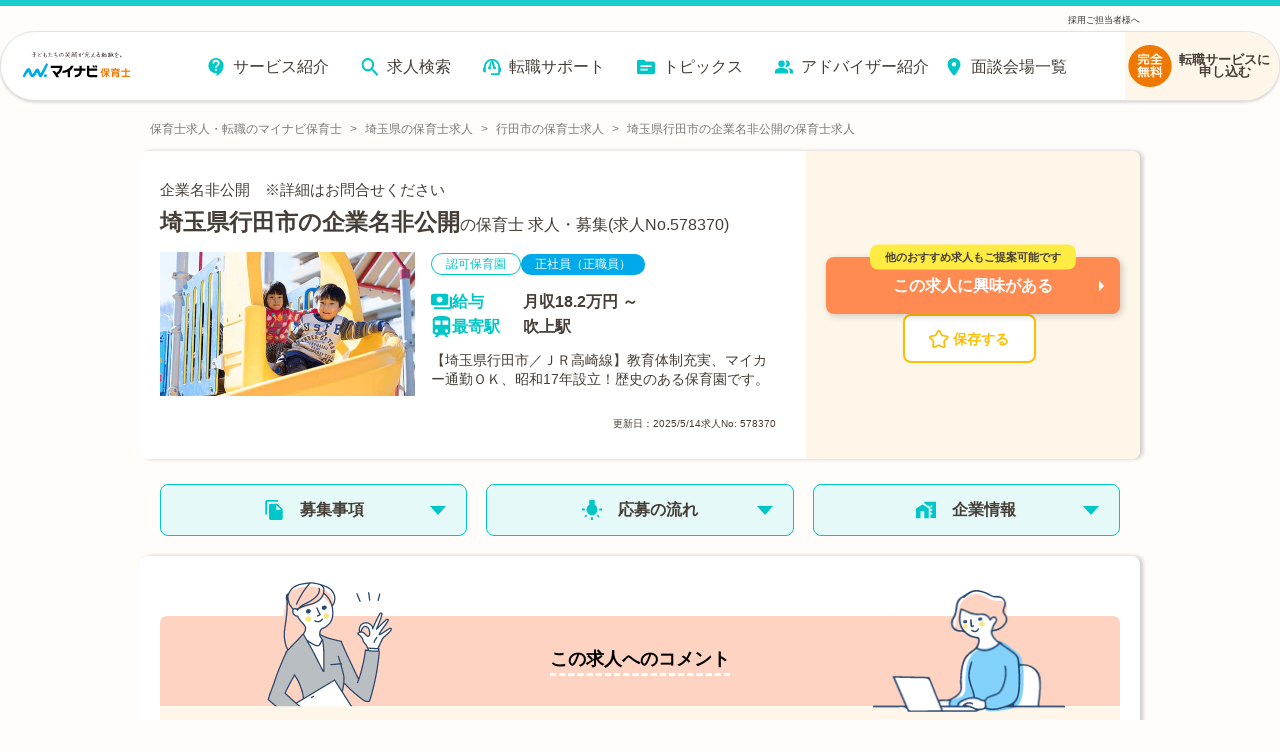

--- FILE ---
content_type: text/html; charset=utf-8
request_url: https://hoiku.mynavi.jp/d/578370/
body_size: 43716
content:
<!DOCTYPE html><html lang="ja"><head><meta charSet="utf-8"/><meta name="viewport" content="width=device-width, initial-scale=1, viewport-fit=cover"/><title>【2026年最新】埼玉県行田市の企業名非公開の保育士 正社員（正職員）の求人・募集なら【マイナビ保育士】(求人No.578370)</title><meta property="og:title" content="【2026年最新】埼玉県行田市の企業名非公開の保育士 正社員（正職員）の求人・募集なら【マイナビ保育士】(求人No.578370)"/><meta name="description" content="埼玉県行田市の企業名非公開の保育士 正社員（正職員）求人・募集(求人No.578370)です。【埼玉県行田市／ＪＲ高崎線】教育体制充実、マイカー通勤ＯＫ、昭和17年設立！歴史のある保育園です。"/><meta property="og:description" content="埼玉県行田市の企業名非公開の保育士 正社員（正職員）求人・募集(求人No.578370)です。【埼玉県行田市／ＪＲ高崎線】教育体制充実、マイカー通勤ＯＫ、昭和17年設立！歴史のある保育園です。"/><meta property="og:url" content="https://hoiku.mynavi.jp/d/578370/"/><link rel="canonical" href="https://hoiku.mynavi.jp/d/578370/"/><meta property="og:type" content="article"/><meta property="og:site_name" content="マイナビ保育士"/><meta property="og:image" content="https://hoiku.mynavi.jp/assets/img/ogp.png"/><meta property="og:locale" content="ja_JP"/><link rel="shortcut icon" href="/favicon.ico"/><script>window.addEventListener('load',function(){var userAgent=window.navigator.userAgent;if(userAgent.indexOf("Trident")!=-1||userAgent.indexOf("MSIE")!=-1){alert('お使いのブラウザは閲覧推奨環境ではありません。ウェブサイトが正しく表示されない、動作しない等の現象が起こる場合がありますので予めご了承ください。chromeまたはEdgeブラウザのご利用をおすすめいたします。')};})</script><script src="https://js.ptengine.jp/7bz1gzqk.js" defer=""></script><link href="https://maxcdn.bootstrapcdn.com/font-awesome/4.7.0/css/font-awesome.min.css" rel="stylesheet"/><meta name="next-head-count" content="16"/><style data-emotion="css-global nrcfe4">*{box-sizing:border-box;}::before,::after{box-sizing:inherit;}html{line-height:1.15;-webkit-text-size-adjust:100%;}a:has(> img){-webkit-tap-highlight-color:transparent;}body{margin:0;}main{display:block;}p,table,blockquote,address,pre,iframe,form,figure,dl{margin:0;}h1,h2,h3,h4,h5,h6{font-size:inherit;line-height:inherit;font-weight:inherit;margin:0;}ul,ol{margin:0;padding:0;list-style:none;}dt{font-weight:bold;}dd{margin-left:0;}hr{box-sizing:content-box;height:0;overflow:visible;border:0;border-top:1px solid;margin:0;clear:both;color:inherit;}pre{font-family:monospace,monospace;font-size:inherit;}address{font-style:inherit;}a{background-color:transparent;-webkit-text-decoration:none;text-decoration:none;color:inherit;}abbr[title]{border-bottom:none;-webkit-text-decoration:underline;text-decoration:underline;-webkit-text-decoration:underline dotted;text-decoration:underline dotted;}b,strong{font-weight:bolder;}code,kbd,samp{font-family:monospace,monospace;font-size:inherit;}small{font-size:80%;}sub,sup{font-size:75%;line-height:0;position:relative;vertical-align:baseline;}sub{bottom:-0.25em;}sup{top:-0.5em;}img{border-style:none;vertical-align:bottom;}embed,object,iframe{border:0;vertical-align:bottom;}button,input,optgroup,select,textarea{-webkit-appearance:none;-webkit-appearance:none;-moz-appearance:none;-ms-appearance:none;appearance:none;vertical-align:middle;color:inherit;font:inherit;border:0;background:transparent;padding:0;margin:0;outline:0;border-radius:0;text-align:inherit;}[type='checkbox']{-webkit-appearance:checkbox;-webkit-appearance:checkbox;-moz-appearance:checkbox;-ms-appearance:checkbox;appearance:checkbox;}[type='radio']{-webkit-appearance:radio;-webkit-appearance:radio;-moz-appearance:radio;-ms-appearance:radio;appearance:radio;}button,input{overflow:visible;}button,select{text-transform:none;}button,[type='button'],[type='reset'],[type='submit']{cursor:pointer;-webkit-appearance:none;-webkit-appearance:none;-moz-appearance:none;-ms-appearance:none;appearance:none;}button[disabled],[type='button'][disabled],[type='reset'][disabled],[type='submit'][disabled]{cursor:default;}button::-moz-focus-inner,[type='button']::-moz-focus-inner,[type='reset']::-moz-focus-inner,[type='submit']::-moz-focus-inner{border-style:none;padding:0;}button:-moz-focusring,[type='button']:-moz-focusring,[type='reset']:-moz-focusring,[type='submit']:-moz-focusring{outline:1px dotted ButtonText;}select::-ms-expand{display:none;}option{padding:0;}fieldset{margin:0;padding:0;border:0;min-width:0;}legend{color:inherit;display:table;max-width:100%;padding:0;white-space:normal;}progress{vertical-align:baseline;}textarea{overflow:auto;}[type='number']::-webkit-inner-spin-button,[type='number']::-webkit-outer-spin-button{height:auto;}[type='search']{outline-offset:-2px;}[type='search']::-webkit-search-decoration{-webkit-appearance:none;}::-webkit-file-upload-button{-webkit-appearance:button;font:inherit;}label[for]{cursor:pointer;}details{display:block;}summary{display:-webkit-box;display:-webkit-list-item;display:-ms-list-itembox;display:list-item;}[contenteditable]{outline:none;}table{border-collapse:collapse;border-spacing:0;}caption{text-align:left;}td,th{vertical-align:top;padding:0;}th{text-align:left;font-weight:bold;}template{display:none;}[hidden]{display:none;}@font-face{font-family:swiper-icons;src:url('data:application/font-woff;charset=utf-8;base64, [base64]//wADZ2x5ZgAAAywAAADMAAAD2MHtryVoZWFkAAABbAAAADAAAAA2E2+eoWhoZWEAAAGcAAAAHwAAACQC9gDzaG10eAAAAigAAAAZAAAArgJkABFsb2NhAAAC0AAAAFoAAABaFQAUGG1heHAAAAG8AAAAHwAAACAAcABAbmFtZQAAA/gAAAE5AAACXvFdBwlwb3N0AAAFNAAAAGIAAACE5s74hXjaY2BkYGAAYpf5Hu/j+W2+MnAzMYDAzaX6QjD6/4//Bxj5GA8AuRwMYGkAPywL13jaY2BkYGA88P8Agx4j+/8fQDYfA1AEBWgDAIB2BOoAeNpjYGRgYNBh4GdgYgABEMnIABJzYNADCQAACWgAsQB42mNgYfzCOIGBlYGB0YcxjYGBwR1Kf2WQZGhhYGBiYGVmgAFGBiQQkOaawtDAoMBQxXjg/wEGPcYDDA4wNUA2CCgwsAAAO4EL6gAAeNpj2M0gyAACqxgGNWBkZ2D4/wMA+xkDdgAAAHjaY2BgYGaAYBkGRgYQiAHyGMF8FgYHIM3DwMHABGQrMOgyWDLEM1T9/w8UBfEMgLzE////P/5//f/V/xv+r4eaAAeMbAxwIUYmIMHEgKYAYjUcsDAwsLKxc3BycfPw8jEQA/[base64]/uznmfPFBNODM2K7MTQ45YEAZqGP81AmGGcF3iPqOop0r1SPTaTbVkfUe4HXj97wYE+yNwWYxwWu4v1ugWHgo3S1XdZEVqWM7ET0cfnLGxWfkgR42o2PvWrDMBSFj/IHLaF0zKjRgdiVMwScNRAoWUoH78Y2icB/yIY09An6AH2Bdu/UB+yxopYshQiEvnvu0dURgDt8QeC8PDw7Fpji3fEA4z/PEJ6YOB5hKh4dj3EvXhxPqH/SKUY3rJ7srZ4FZnh1PMAtPhwP6fl2PMJMPDgeQ4rY8YT6Gzao0eAEA409DuggmTnFnOcSCiEiLMgxCiTI6Cq5DZUd3Qmp10vO0LaLTd2cjN4fOumlc7lUYbSQcZFkutRG7g6JKZKy0RmdLY680CDnEJ+UMkpFFe1RN7nxdVpXrC4aTtnaurOnYercZg2YVmLN/d/gczfEimrE/fs/bOuq29Zmn8tloORaXgZgGa78yO9/cnXm2BpaGvq25Dv9S4E9+5SIc9PqupJKhYFSSl47+Qcr1mYNAAAAeNptw0cKwkAAAMDZJA8Q7OUJvkLsPfZ6zFVERPy8qHh2YER+3i/BP83vIBLLySsoKimrqKqpa2hp6+jq6RsYGhmbmJqZSy0sraxtbO3sHRydnEMU4uR6yx7JJXveP7WrDycAAAAAAAH//wACeNpjYGRgYOABYhkgZgJCZgZNBkYGLQZtIJsFLMYAAAw3ALgAeNolizEKgDAQBCchRbC2sFER0YD6qVQiBCv/H9ezGI6Z5XBAw8CBK/m5iQQVauVbXLnOrMZv2oLdKFa8Pjuru2hJzGabmOSLzNMzvutpB3N42mNgZGBg4GKQYzBhYMxJLMlj4GBgAYow/P/PAJJhLM6sSoWKfWCAAwDAjgbRAAB42mNgYGBkAIIbCZo5IPrmUn0hGA0AO8EFTQAA') format('woff');font-weight:400;font-style:normal;}:root{--swiper-theme-color:#007aff;}.swiper-container{margin-left:auto;margin-right:auto;position:relative;overflow:hidden;list-style:none;padding:0;z-index:1;}.swiper-container-vertical>.swiper-wrapper{-webkit-flex-direction:column;-ms-flex-direction:column;flex-direction:column;}.swiper-wrapper{position:relative;width:100%;height:100%;z-index:1;display:-webkit-box;display:-webkit-flex;display:-ms-flexbox;display:flex;transition-property:transform;box-sizing:content-box;}.swiper-container-android .swiper-slide,.swiper-wrapper{-webkit-transform:translate3d(0px, 0, 0);-moz-transform:translate3d(0px, 0, 0);-ms-transform:translate3d(0px, 0, 0);transform:translate3d(0px, 0, 0);}.swiper-container-multirow>.swiper-wrapper{-webkit-box-flex-wrap:wrap;-webkit-flex-wrap:wrap;-ms-flex-wrap:wrap;flex-wrap:wrap;}.swiper-container-multirow-column>.swiper-wrapper{-webkit-box-flex-wrap:wrap;-webkit-flex-wrap:wrap;-ms-flex-wrap:wrap;flex-wrap:wrap;-webkit-flex-direction:column;-ms-flex-direction:column;flex-direction:column;}.swiper-container-free-mode>.swiper-wrapper{transition-timing-function:ease-out;margin:0 auto;}.swiper-slide{-webkit-flex-shrink:0;-ms-flex-negative:0;flex-shrink:0;width:100%;height:100%;position:relative;transition-property:transform;}.swiper-slide-invisible-blank{visibility:hidden;}.swiper-container-autoheight,.swiper-container-autoheight .swiper-slide{height:auto;}.swiper-container-autoheight .swiper-wrapper{-webkit-align-items:flex-start;-webkit-box-align:flex-start;-ms-flex-align:flex-start;align-items:flex-start;transition-property:transform,height;}.swiper-container-3d{perspective:1200px;}.swiper-container-3d .swiper-cube-shadow,.swiper-container-3d .swiper-slide,.swiper-container-3d .swiper-slide-shadow-bottom,.swiper-container-3d .swiper-slide-shadow-left,.swiper-container-3d .swiper-slide-shadow-right,.swiper-container-3d .swiper-slide-shadow-top,.swiper-container-3d .swiper-wrapper{transform-style:preserve-3d;}.swiper-container-3d .swiper-slide-shadow-bottom,.swiper-container-3d .swiper-slide-shadow-left,.swiper-container-3d .swiper-slide-shadow-right,.swiper-container-3d .swiper-slide-shadow-top{position:absolute;left:0;top:0;width:100%;height:100%;pointer-events:none;z-index:10;}.swiper-container-3d .swiper-slide-shadow-left{background-image:linear-gradient(
      to left,
      rgba(0, 0, 0, 0.5),
      rgba(0, 0, 0, 0)
    );}.swiper-container-3d .swiper-slide-shadow-right{background-image:linear-gradient(
      to right,
      rgba(0, 0, 0, 0.5),
      rgba(0, 0, 0, 0)
    );}.swiper-container-3d .swiper-slide-shadow-top{background-image:linear-gradient(
      to top,
      rgba(0, 0, 0, 0.5),
      rgba(0, 0, 0, 0)
    );}.swiper-container-3d .swiper-slide-shadow-bottom{background-image:linear-gradient(
      to bottom,
      rgba(0, 0, 0, 0.5),
      rgba(0, 0, 0, 0)
    );}.swiper-container-css-mode>.swiper-wrapper{overflow:auto;scrollbar-width:none;-ms-overflow-style:none;}.swiper-container-css-mode>.swiper-wrapper::-webkit-scrollbar{display:none;}.swiper-container-css-mode>.swiper-wrapper>.swiper-slide{scroll-snap-align:start start;}.swiper-container-horizontal.swiper-container-css-mode>.swiper-wrapper{scroll-snap-type:x mandatory;}.swiper-container-vertical.swiper-container-css-mode>.swiper-wrapper{scroll-snap-type:y mandatory;}:root{--swiper-navigation-size:44px;}.swiper-button-next,.swiper-button-prev{position:absolute;top:50%;width:calc(var(--swiper-navigation-size) / 44 * 27);height:var(--swiper-navigation-size);margin-top:calc(-1 * var(--swiper-navigation-size) / 2);z-index:10;cursor:pointer;display:-webkit-box;display:-webkit-flex;display:-ms-flexbox;display:flex;-webkit-align-items:center;-webkit-box-align:center;-ms-flex-align:center;align-items:center;-webkit-box-pack:center;-ms-flex-pack:center;-webkit-justify-content:center;justify-content:center;color:var(--swiper-navigation-color, var(--swiper-theme-color));}.swiper-button-next.swiper-button-disabled,.swiper-button-prev.swiper-button-disabled{opacity:0.35;cursor:auto;pointer-events:none;}.swiper-button-next:after,.swiper-button-prev:after{font-family:swiper-icons;font-size:var(--swiper-navigation-size);text-transform:none!important;letter-spacing:0;text-transform:none;font-variant:initial;line-height:1;}.swiper-button-prev,.swiper-container-rtl .swiper-button-next{left:10px;right:auto;}.swiper-button-prev:after,.swiper-container-rtl .swiper-button-next:after{content:'prev';}.swiper-button-next,.swiper-container-rtl .swiper-button-prev{right:10px;left:auto;}.swiper-button-next:after,.swiper-container-rtl .swiper-button-prev:after{content:'next';}.swiper-button-next.swiper-button-white,.swiper-button-prev.swiper-button-white{--swiper-navigation-color:#ffffff;}.swiper-button-next.swiper-button-black,.swiper-button-prev.swiper-button-black{--swiper-navigation-color:#000000;}.swiper-button-lock{display:none;}.swiper-pagination{position:absolute;text-align:center;-webkit-transition:0.3s opacity;transition:0.3s opacity;-webkit-transform:translate3d(0, 0, 0);-moz-transform:translate3d(0, 0, 0);-ms-transform:translate3d(0, 0, 0);transform:translate3d(0, 0, 0);z-index:10;}.swiper-pagination.swiper-pagination-hidden{opacity:0;}.swiper-container-horizontal>.swiper-pagination-bullets,.swiper-pagination-custom,.swiper-pagination-fraction{bottom:10px;left:0;width:100%;}.swiper-pagination-bullets-dynamic{overflow:hidden;font-size:0;}.swiper-pagination-bullets-dynamic .swiper-pagination-bullet{-webkit-transform:scale(0.33);-moz-transform:scale(0.33);-ms-transform:scale(0.33);transform:scale(0.33);position:relative;}.swiper-pagination-bullets-dynamic .swiper-pagination-bullet-active{-webkit-transform:scale(1);-moz-transform:scale(1);-ms-transform:scale(1);transform:scale(1);}.swiper-pagination-bullets-dynamic .swiper-pagination-bullet-active-main{-webkit-transform:scale(1);-moz-transform:scale(1);-ms-transform:scale(1);transform:scale(1);}.swiper-pagination-bullets-dynamic .swiper-pagination-bullet-active-prev{-webkit-transform:scale(0.66);-moz-transform:scale(0.66);-ms-transform:scale(0.66);transform:scale(0.66);}.swiper-pagination-bullets-dynamic .swiper-pagination-bullet-active-prev-prev{-webkit-transform:scale(0.33);-moz-transform:scale(0.33);-ms-transform:scale(0.33);transform:scale(0.33);}.swiper-pagination-bullets-dynamic .swiper-pagination-bullet-active-next{-webkit-transform:scale(0.66);-moz-transform:scale(0.66);-ms-transform:scale(0.66);transform:scale(0.66);}.swiper-pagination-bullets-dynamic .swiper-pagination-bullet-active-next-next{-webkit-transform:scale(0.33);-moz-transform:scale(0.33);-ms-transform:scale(0.33);transform:scale(0.33);}.swiper-pagination-bullet{width:8px;height:8px;display:inline-block;border-radius:100%;background:#000;opacity:0.2;}button.swiper-pagination-bullet{border:none;margin:0;padding:0;box-shadow:none;-webkit-appearance:none;-moz-appearance:none;-webkit-appearance:none;-moz-appearance:none;-ms-appearance:none;appearance:none;}.swiper-pagination-clickable .swiper-pagination-bullet{cursor:pointer;}.swiper-pagination-bullet-active{opacity:1;background:var(--swiper-pagination-color, var(--swiper-theme-color));}.swiper-container-vertical>.swiper-pagination-bullets{right:10px;top:50%;-webkit-transform:translate3d(0px, -50%, 0);-moz-transform:translate3d(0px, -50%, 0);-ms-transform:translate3d(0px, -50%, 0);transform:translate3d(0px, -50%, 0);}.swiper-container-vertical>.swiper-pagination-bullets .swiper-pagination-bullet{margin:6px 0;display:block;}.swiper-container-vertical>.swiper-pagination-bullets.swiper-pagination-bullets-dynamic{top:50%;-webkit-transform:translateY(-50%);-moz-transform:translateY(-50%);-ms-transform:translateY(-50%);transform:translateY(-50%);width:8px;}.swiper-container-vertical>.swiper-pagination-bullets.swiper-pagination-bullets-dynamic .swiper-pagination-bullet{display:inline-block;-webkit-transition:0.2s -webkit-transform,0.2s top;transition:0.2s transform,0.2s top;}.swiper-container-horizontal>.swiper-pagination-bullets .swiper-pagination-bullet{margin:0 4px;}.swiper-container-horizontal>.swiper-pagination-bullets.swiper-pagination-bullets-dynamic{left:50%;-webkit-transform:translateX(-50%);-moz-transform:translateX(-50%);-ms-transform:translateX(-50%);transform:translateX(-50%);white-space:nowrap;}.swiper-container-horizontal>.swiper-pagination-bullets.swiper-pagination-bullets-dynamic .swiper-pagination-bullet{-webkit-transition:0.2s -webkit-transform,0.2s left;transition:0.2s transform,0.2s left;}.swiper-container-horizontal.swiper-container-rtl>.swiper-pagination-bullets-dynamic .swiper-pagination-bullet{-webkit-transition:0.2s -webkit-transform,0.2s right;transition:0.2s transform,0.2s right;}.swiper-pagination-progressbar{background:rgba(0, 0, 0, 0.25);position:absolute;}.swiper-pagination-progressbar .swiper-pagination-progressbar-fill{background:var(--swiper-pagination-color, var(--swiper-theme-color));position:absolute;left:0;top:0;width:100%;height:100%;-webkit-transform:scale(0);-moz-transform:scale(0);-ms-transform:scale(0);transform:scale(0);transform-origin:left top;}.swiper-container-rtl .swiper-pagination-progressbar .swiper-pagination-progressbar-fill{transform-origin:right top;}.swiper-container-horizontal>.swiper-pagination-progressbar,.swiper-container-vertical>.swiper-pagination-progressbar.swiper-pagination-progressbar-opposite{width:100%;height:4px;left:0;top:0;}.swiper-container-horizontal>.swiper-pagination-progressbar.swiper-pagination-progressbar-opposite,.swiper-container-vertical>.swiper-pagination-progressbar{width:4px;height:100%;left:0;top:0;}.swiper-pagination-white{--swiper-pagination-color:#ffffff;}.swiper-pagination-black{--swiper-pagination-color:#000000;}.swiper-pagination-lock{display:none;}.swiper-scrollbar{border-radius:10px;position:relative;-ms-touch-action:none;background:rgba(0, 0, 0, 0.1);}.swiper-container-horizontal>.swiper-scrollbar{position:absolute;left:1%;bottom:3px;z-index:50;height:5px;width:98%;}.swiper-container-vertical>.swiper-scrollbar{position:absolute;right:3px;top:1%;z-index:50;width:5px;height:98%;}.swiper-scrollbar-drag{height:100%;width:100%;position:relative;background:rgba(0, 0, 0, 0.5);border-radius:10px;left:0;top:0;}.swiper-scrollbar-cursor-drag{cursor:move;}.swiper-scrollbar-lock{display:none;}.swiper-zoom-container{width:100%;height:100%;display:-webkit-box;display:-webkit-flex;display:-ms-flexbox;display:flex;-webkit-box-pack:center;-ms-flex-pack:center;-webkit-justify-content:center;justify-content:center;-webkit-align-items:center;-webkit-box-align:center;-ms-flex-align:center;align-items:center;text-align:center;}.swiper-zoom-container>canvas,.swiper-zoom-container>img,.swiper-zoom-container>svg{max-width:100%;max-height:100%;object-fit:contain;}.swiper-slide-zoomed{cursor:move;}.swiper-lazy-preloader{width:42px;height:42px;position:absolute;left:50%;top:50%;margin-left:-21px;margin-top:-21px;z-index:10;transform-origin:50%;-webkit-animation:swiper-preloader-spin 1s infinite linear;animation:swiper-preloader-spin 1s infinite linear;box-sizing:border-box;border:4px solid var(--swiper-preloader-color, var(--swiper-theme-color));border-radius:50%;border-top-color:transparent;}.swiper-lazy-preloader-white{--swiper-preloader-color:#fff;}.swiper-lazy-preloader-black{--swiper-preloader-color:#000;}@-webkit-keyframes swiper-preloader-spin{100%{-webkit-transform:rotate(360deg);-moz-transform:rotate(360deg);-ms-transform:rotate(360deg);transform:rotate(360deg);}}@keyframes swiper-preloader-spin{100%{-webkit-transform:rotate(360deg);-moz-transform:rotate(360deg);-ms-transform:rotate(360deg);transform:rotate(360deg);}}.swiper-container .swiper-notification{position:absolute;left:0;top:0;pointer-events:none;opacity:0;z-index:-1000;}.swiper-container-fade.swiper-container-free-mode .swiper-slide{transition-timing-function:ease-out;}.swiper-container-fade .swiper-slide{pointer-events:none;transition-property:opacity;}.swiper-container-fade .swiper-slide .swiper-slide{pointer-events:none;}.swiper-container-fade .swiper-slide-active,.swiper-container-fade .swiper-slide-active .swiper-slide-active{pointer-events:auto;}.swiper-container-cube{overflow:visible;}.swiper-container-cube .swiper-slide{pointer-events:none;-webkit-backface-visibility:hidden;-webkit-backface-visibility:hidden;backface-visibility:hidden;z-index:1;visibility:hidden;transform-origin:0 0;width:100%;height:100%;}.swiper-container-cube .swiper-slide .swiper-slide{pointer-events:none;}.swiper-container-cube.swiper-container-rtl .swiper-slide{transform-origin:100% 0;}.swiper-container-cube .swiper-slide-active,.swiper-container-cube .swiper-slide-active .swiper-slide-active{pointer-events:auto;}.swiper-container-cube .swiper-slide-active,.swiper-container-cube .swiper-slide-next,.swiper-container-cube .swiper-slide-next+.swiper-slide,.swiper-container-cube .swiper-slide-prev{pointer-events:auto;visibility:visible;}.swiper-container-cube .swiper-slide-shadow-bottom,.swiper-container-cube .swiper-slide-shadow-left,.swiper-container-cube .swiper-slide-shadow-right,.swiper-container-cube .swiper-slide-shadow-top{z-index:0;-webkit-backface-visibility:hidden;-webkit-backface-visibility:hidden;backface-visibility:hidden;}.swiper-container-cube .swiper-cube-shadow{position:absolute;left:0;bottom:0px;width:100%;height:100%;background:#000;opacity:0.6;-webkit-filter:blur(50px);-webkit-filter:blur(50px);filter:blur(50px);z-index:0;}.swiper-container-flip{overflow:visible;}.swiper-container-flip .swiper-slide{pointer-events:none;-webkit-backface-visibility:hidden;-webkit-backface-visibility:hidden;backface-visibility:hidden;z-index:1;}.swiper-container-flip .swiper-slide .swiper-slide{pointer-events:none;}.swiper-container-flip .swiper-slide-active,.swiper-container-flip .swiper-slide-active .swiper-slide-active{pointer-events:auto;}.swiper-container-flip .swiper-slide-shadow-bottom,.swiper-container-flip .swiper-slide-shadow-left,.swiper-container-flip .swiper-slide-shadow-right,.swiper-container-flip .swiper-slide-shadow-top{z-index:0;-webkit-backface-visibility:hidden;-webkit-backface-visibility:hidden;backface-visibility:hidden;}@import url('https://fonts.googleapis.com/css2?family=Roboto&display=swap');html,body,button{font-family:'メイリオ','ヒラギノ角ゴ Pro W3','Hiragino Kaku Gothic Pro','ＭＳ Ｐゴシック','MS PGothic','Roboto',Arial,Helvetica,Verdana,sans-serif;}body{overflow-x:hidden;}@media (hover: hover){a:hover,button:hover{opacity:0.75;}}@media (hover: none){a:active,button:active{opacity:0.75;}}</style><script async="" src="https://www.googletagmanager.com/gtag/js?id=UA-41895878-26"></script><script>window.dataLayer = window.dataLayer || [];function gtag(){dataLayer.push(arguments);}gtag('js', new Date());gtag('config', 'UA-41895878-26', {page_path: window.location.pathname,});</script><noscript data-n-css=""></noscript><script defer="" nomodule="" src="/_next/static/chunks/polyfills-c67a75d1b6f99dc8.js"></script><script src="/_next/static/chunks/webpack-3f129fedacb44b30.js" defer=""></script><script src="/_next/static/chunks/framework-6c8598519c693321.js" defer=""></script><script src="/_next/static/chunks/main-fba22598ae68b1d6.js" defer=""></script><script src="/_next/static/chunks/pages/_app-ff28689b39cc9bff.js" defer=""></script><script src="/_next/static/chunks/52066749-0202fdeeb2c92b58.js" defer=""></script><script src="/_next/static/chunks/484bcb1e-4e0ff8e2082dc9ae.js" defer=""></script><script src="/_next/static/chunks/76d8c668-b739b4f58d9b91f8.js" defer=""></script><script src="/_next/static/chunks/1920-084fb74a5e1308a6.js" defer=""></script><script src="/_next/static/chunks/3301-220e00bc63071f75.js" defer=""></script><script src="/_next/static/chunks/7536-4d5451ea19fb96b9.js" defer=""></script><script src="/_next/static/chunks/8028-f2578594c1543bdc.js" defer=""></script><script src="/_next/static/chunks/2368-709c9229620c7096.js" defer=""></script><script src="/_next/static/chunks/6261-1ef5b896a0dbe17c.js" defer=""></script><script src="/_next/static/chunks/7425-435ad2ffacedad1c.js" defer=""></script><script src="/_next/static/chunks/8754-f9ff7e35baa0522d.js" defer=""></script><script src="/_next/static/chunks/1194-885e5328200e88b3.js" defer=""></script><script src="/_next/static/chunks/8257-1e827d0f2ef4ee0b.js" defer=""></script><script src="/_next/static/chunks/420-8be8b1c3fe5b9f69.js" defer=""></script><script src="/_next/static/chunks/321-9cd6683901d601e4.js" defer=""></script><script src="/_next/static/chunks/6394-7783a30aa6ed35bf.js" defer=""></script><script src="/_next/static/chunks/968-8fb06e8b88f8f70c.js" defer=""></script><script src="/_next/static/chunks/6965-57858e93c7589de1.js" defer=""></script><script src="/_next/static/chunks/6810-509eb2a0de181c99.js" defer=""></script><script src="/_next/static/chunks/1866-e7b7c6a545b1e5f2.js" defer=""></script><script src="/_next/static/chunks/1801-6972fedc78d5d437.js" defer=""></script><script src="/_next/static/chunks/4785-a9ece0a598442497.js" defer=""></script><script src="/_next/static/chunks/5139-460a270648ebef88.js" defer=""></script><script src="/_next/static/chunks/2073-856860fd6a290ce3.js" defer=""></script><script src="/_next/static/chunks/1669-18da32531288f2a2.js" defer=""></script><script src="/_next/static/chunks/7558-e7781fba3920f211.js" defer=""></script><script src="/_next/static/chunks/pages/d/%5Bid%5D-6fc915e9660eda1c.js" defer=""></script><script src="/_next/static/Nv1f2huL40Huaz7oEcyJ_/_buildManifest.js" defer=""></script><script src="/_next/static/Nv1f2huL40Huaz7oEcyJ_/_ssgManifest.js" defer=""></script></head><body id="__MODAL_ROOT__"><div id="__next"><style data-emotion="css-global jbvmdc">html,body{background-color:#fffcf9;}body{margin-top:82px!important;}@media screen and (min-width: 769px){body{margin-top:120px!important;}}</style><style data-emotion="css-global 0"></style><style data-emotion="css 9bib0g">.css-9bib0g{position:fixed;top:0;left:0;width:100%;z-index:9;opacity:1;pointer-events:auto;-webkit-transition:opacity 0.75s ease;transition:opacity 0.75s ease;will-change:opacity;}.css-9bib0g span{line-height:1;}.css-9bib0g p{margin:0;line-height:1;}.css-9bib0g a{color:rgb(51, 51, 51);}.css-9bib0g ul,.css-9bib0g ol{margin-top:0;margin-bottom:0px;}</style><header class="css-9bib0g evwev6018"><style data-emotion="css 1a1o4pf">.css-1a1o4pf{display:none;}@media screen and (min-width: 769px){.css-1a1o4pf{display:block;border-top:6px solid #1acece;font-size:9px;color:#333;padding:0 0 0.5% 0;background-color:#fffcf9;}.css-1a1o4pf div{width:1000px;margin:10px auto 0;display:-webkit-box;display:-webkit-flex;display:-ms-flexbox;display:flex;-webkit-box-pack:justify;-webkit-justify-content:space-between;justify-content:space-between;}}</style><div class="css-1a1o4pf evwev6017"><div><p></p><p><a href="/employer/">採用ご担当者様へ</a></p></div></div><style data-emotion="css su6h4k">.css-su6h4k{margin:0 auto;box-sizing:border-box;width:100%;pointer-events:none;border-top:8px solid #1acece;}@media screen and (min-width: 769px){.css-su6h4k{border-top:none;}}</style><div class="css-su6h4k evwev6016"><style data-emotion="css rppks2">.css-rppks2{position:relative;display:-webkit-box;display:-webkit-flex;display:-ms-flexbox;display:flex;-webkit-box-pack:end;-ms-flex-pack:end;-webkit-justify-content:flex-end;justify-content:flex-end;box-sizing:border-box;width:100%;height:100%;}@media screen and (min-width: 769px){.css-rppks2{padding:0 120px;margin:0 auto;max-width:2560px;min-width:1180px;}}@media screen and (min-width: 768px) and (max-width: 1440px){.css-rppks2{padding:0;}}</style><div class="css-rppks2 evwev6015"><style data-emotion="css 16dtck2">.css-16dtck2{position:relative;display:-webkit-box;display:-webkit-flex;display:-ms-flexbox;display:flex;-webkit-box-flex-flow:row nowrap;-webkit-flex-flow:row nowrap;-ms-flex-flow:row nowrap;flex-flow:row nowrap;-webkit-box-pack:justify;-webkit-justify-content:space-between;justify-content:space-between;-webkit-align-items:center;-webkit-box-align:center;-ms-flex-align:center;align-items:center;box-sizing:border-box;pointer-events:auto;background:#fff;width:100%;-webkit-transition:width 0.275s cubic-bezier(0.07, 0.82, 0.41, 0.97);transition:width 0.275s cubic-bezier(0.07, 0.82, 0.41, 0.97);box-shadow:0 1.5px 3px 0 rgba(0, 0, 0, 0.16);border-bottom:1px solid #e2e2e2;border-radius:0 0 8px 8px;}.css-16dtck2::before{content:'';position:absolute;top:0;left:0;z-index:-1;width:100%;height:100%;-webkit-filter:drop-shadow(3px 3px 6px rgba(0, 0, 0, 0.16));filter:drop-shadow(3px 3px 6px rgba(0, 0, 0, 0.16));}@media screen and (min-width: 769px){.css-16dtck2{padding:0 0 0 14px;height:70px;border-radius:35px;-webkit-box-pack:end;-ms-flex-pack:end;-webkit-justify-content:flex-end;justify-content:flex-end;border:1px solid #e2e2e2;}.css-16dtck2::before{border-radius:35px;}}</style><div class="css-16dtck2 evwev6014"><style data-emotion="css dc6jha">.css-dc6jha{padding:0;margin:0;width:30%;}.css-dc6jha .e1fkraoz0{margin:1%;width:100%;height:100%;}@media screen and (min-width: 769px){.css-dc6jha{width:12%;}.css-dc6jha .e1fkraoz0{width:100%;max-width:160px;margin:4% 2% 2%;}}</style><a href="/" class="css-dc6jha evwev6013"><style data-emotion="css 184b9cd">.css-184b9cd{width:300;height:78;}</style><img width="300" height="78" src="/img/common/logo.svg" alt="保育士の求人・転職・募集なら【マイナビ保育士】≪公式≫" class="css-184b9cd e1fkraoz0"/></a><style data-emotion="css me5nth">.css-me5nth{-webkit-flex-direction:column;-ms-flex-direction:column;flex-direction:column;-webkit-align-items:flex-end;-webkit-box-align:flex-end;-ms-flex-align:flex-end;align-items:flex-end;position:relative;display:-webkit-box;display:-webkit-flex;display:-ms-flexbox;display:flex;-webkit-align-items:center;-webkit-box-align:center;-ms-flex-align:center;align-items:center;padding:12px 20px;z-index:1;-webkit-user-select:none;-webkit-user-select:none;-moz-user-select:none;-ms-user-select:none;user-select:none;box-sizing:border-box;}@media screen and (min-width: 769px){.css-me5nth{left:0;padding:20px 0;}}.css-me5nth a{-webkit-text-decoration:none;text-decoration:none;color:#232323;-webkit-transition:color 0.3s ease;transition:color 0.3s ease;}.css-me5nth a:hover{color:#1acece;}.css-me5nth input{display:block;width:35px;height:25px;margin:0;position:absolute;cursor:pointer;opacity:0;z-index:1003;-webkit-touch-callout:none;}.css-me5nth input:checked~.evwev609{opacity:1;-webkit-transform:rotate(45deg) translate(3px, -1px);-moz-transform:rotate(45deg) translate(3px, -1px);-ms-transform:rotate(45deg) translate(3px, -1px);transform:rotate(45deg) translate(3px, -1px);background:#232323;}.css-me5nth input:checked~.evwev609:nth-of-type(2){opacity:0;-webkit-transform:rotate(0deg) scale(0.2, 0.2);-moz-transform:rotate(0deg) scale(0.2, 0.2);-ms-transform:rotate(0deg) scale(0.2, 0.2);transform:rotate(0deg) scale(0.2, 0.2);}.css-me5nth input:checked~.evwev609:nth-of-type(3){-webkit-transform:rotate(-45deg) translate(-2px, 5px);-moz-transform:rotate(-45deg) translate(-2px, 5px);-ms-transform:rotate(-45deg) translate(-2px, 5px);transform:rotate(-45deg) translate(-2px, 5px);}.css-me5nth input:checked~.evwev6011{display:block;-webkit-animation:show 0.5s;animation:show 0.5s;-webkit-animation-fill-mode:forwards;animation-fill-mode:forwards;}@-webkit-keyframes show{0%{transform-origin:0% 0%;-webkit-transform:translateX(0%);-moz-transform:translateX(0%);-ms-transform:translateX(0%);transform:translateX(0%);}100%{opacity:1;-webkit-transform:translateX(-100%);-moz-transform:translateX(-100%);-ms-transform:translateX(-100%);transform:translateX(-100%);}}@keyframes show{0%{transform-origin:0% 0%;-webkit-transform:translateX(0%);-moz-transform:translateX(0%);-ms-transform:translateX(0%);transform:translateX(0%);}100%{opacity:1;-webkit-transform:translateX(-100%);-moz-transform:translateX(-100%);-ms-transform:translateX(-100%);transform:translateX(-100%);}}.css-me5nth .evwev609{display:block;width:33px;height:4px;margin-bottom:5px;position:relative;background:#1acece;border-radius:3px;z-index:1001;transform-origin:4px 0px;-webkit-transition:-webkit-transform 0.5s cubic-bezier(0.77, 0.2, 0.05, 1),background 0.5s cubic-bezier(0.77, 0.2, 0.05, 1),opacity 0.55s ease;transition:transform 0.5s cubic-bezier(0.77, 0.2, 0.05, 1),background 0.5s cubic-bezier(0.77, 0.2, 0.05, 1),opacity 0.55s ease;}.css-me5nth .evwev609:first-of-type{transform-origin:0% 0%;}.css-me5nth .evwev609:nth-of-type(3){transform-origin:0% 100%;}.css-me5nth .evwev609 +p{font-size:9px;color:#1acece;margin-top:3px;}@media screen and (min-width: 769px){.css-me5nth{width:100%;}.css-me5nth a{color:#1acece;}.css-me5nth input{display:none;}.css-me5nth .evwev609{display:none;}.css-me5nth .evwev609 +p{display:none;}}</style><nav class="css-me5nth evwev606"><style data-emotion="css dhfjp">.css-dhfjp{position:absolute;right:98%;width:52%;}@media screen and (min-width: 769px){.css-dhfjp{display:none;}}</style><button class="css-dhfjp evwev604"><style data-emotion="css 7ph8cy">.css-7ph8cy{display:-webkit-inline-box;display:-webkit-inline-flex;display:-ms-inline-flexbox;display:inline-flex;-webkit-flex-direction:column;-ms-flex-direction:column;flex-direction:column;-webkit-align-items:center;-webkit-box-align:center;-ms-flex-align:center;align-items:center;}.css-7ph8cy .e10qr05q0{margin-bottom:3px;}.css-7ph8cy .ejjmdkz0,.css-7ph8cy .e10qr05q0{vertical-align:middle;}.css-7ph8cy .ejjmdkz0{text-align:center;}</style><span class="css-7ph8cy e7udbgb0"><style data-emotion="css 1xoqgru">.css-1xoqgru{width:28px;min-width:28px;height:28px;min-height:28px;fill:#ee7800;vertical-align:middle;-webkit-transform:unset;-moz-transform:unset;-ms-transform:unset;transform:unset;}</style><svg fill="#ee7800" class="css-1xoqgru e10qr05q0"><svg xmlns="http://www.w3.org/2000/svg" viewBox="0 0 49.952 53.923"><g fill="#ee7800"><path d="M40.2 38.414h-2.256l-.8-.832a20.911 20.911 0 0 0 4.484-13.042c0-11.068-8.311-20.04-18.564-20.04S4.5 13.472 4.5 24.54s8.311 20.04 18.564 20.04a17.707 17.707 0 0 0 12.081-4.84l.771.863v2.436L50.2 58.423l4.255-4.594zm-17.136 0c-7.111 0-12.852-6.2-12.852-13.874s5.741-13.874 12.852-13.874 12.852 6.2 12.852 13.874-5.74 13.874-12.852 13.874z" transform="translate(-4.5 -4.5)"></path></g></svg></svg><style data-emotion="css 30hp4e">.css-30hp4e{display:inline-block;font-size:9px;color:#ee7800;font-weight:400;text-align:left;}</style><span color="#ee7800" class="css-30hp4e ejjmdkz0">求人検索</span></span></button><style data-emotion="css g93q2b">.css-g93q2b{position:absolute;right:255%;width:63%;}@media screen and (min-width: 769px){.css-g93q2b{display:none;}}</style><button class="css-g93q2b evwev603"><a href="/check/"><span class="css-7ph8cy e7udbgb0"><style data-emotion="css 192b1gr">.css-192b1gr{width:28px;min-width:28px;height:28px;min-height:28px;fill:#febd03;vertical-align:middle;-webkit-transform:unset;-moz-transform:unset;-ms-transform:unset;transform:unset;}</style><svg fill="#febd03" class="css-192b1gr e10qr05q0"><svg xmlns="http://www.w3.org/2000/svg" viewBox="0 0 61.919 58.823"><g fill="#febd03"><path d="M33.96 50.276l19.133 11.547-5.078-21.764 16.9-14.644-22.26-1.889L33.96 3l-8.7 20.526L3 25.415l16.9 14.644-5.073 21.764z" transform="translate(-3 -3)"></path></g></svg></svg><style data-emotion="css d5fswm">.css-d5fswm{display:inline-block;font-size:9px;color:#febd03;font-weight:400;text-align:left;}</style><span color="#febd03" class="css-d5fswm ejjmdkz0">保存リスト</span></span></a></button><style data-emotion="css e4ifp4">.css-e4ifp4{position:absolute;right:176%;width:52%;}@media screen and (min-width: 769px){.css-e4ifp4{display:none;}}</style><button class="css-e4ifp4 evwev602"><a href="/entry/?Linkid=header_entry_CVsp" rel="nofollow"><span class="css-7ph8cy e7udbgb0"><style data-emotion="css 1prbsx1">.css-1prbsx1{width:28px;min-width:28px;height:28px;min-height:28px;fill:#00c7c7;vertical-align:middle;-webkit-transform:unset;-moz-transform:unset;-ms-transform:unset;transform:unset;}</style><svg fill="#00c7c7" class="css-1prbsx1 e10qr05q0"><svg xmlns="http://www.w3.org/2000/svg" viewBox="0 0 60 43.636"><g fill="#00c7c7" transform="translate(-1.5 -6)"><path d="M25 19.695c3.736 2.536 6.355 5.973 6.355 10.555v8.182h10.914V30.25c0-5.945-9.736-9.464-17.264-10.555z" transform="translate(19.231 11.205)"></path><path d="M29.318 16.909A10.909 10.909 0 1 1 18.409 6a10.909 10.909 0 0 1 10.909 10.909z" transform="translate(4.909)"></path><path d="M39.682 27.818a10.909 10.909 0 1 0 0-21.818 11.4 11.4 0 0 0-3.627.655 16.309 16.309 0 0 1 0 20.509 11.4 11.4 0 0 0 3.627.654zm-16.364 2.727C16.036 30.545 1.5 34.2 1.5 41.455v8.182h43.636v-8.182c0-7.255-14.536-10.91-21.818-10.91z"></path></g></svg></svg><style data-emotion="css 1yh82m3">.css-1yh82m3{display:inline-block;font-size:9px;color:#00c7c7;font-weight:400;text-align:left;}</style><span color="#00c7c7" class="css-1yh82m3 ejjmdkz0">無料相談</span></span></a></button><input type="checkbox" aria-label="Toggle menu" name="menuOpen"/><span class="css-0 evwev609"></span><span class="css-0 evwev609"></span><span class="css-0 evwev609"></span><p>メニュー</p><style data-emotion="css 1ot0ryf">.css-1ot0ryf{display:none;position:fixed;box-sizing:border-box;z-index:1000;width:100vw;height:calc(100% + 10px);right:-100vw;top:-10px;overflow-x:hidden;overflow-y:auto;-webkit-transform:translateZ(0);-moz-transform:translateZ(0);-ms-transform:translateZ(0);transform:translateZ(0);background:hsla(0deg 0% 66% / 77%);}@media screen and (min-width: 769px){.css-1ot0ryf{position:relative;width:auto;display:-webkit-box;display:-webkit-flex;display:-ms-flexbox;display:flex;-webkit-box-pack:justify;-webkit-justify-content:space-between;justify-content:space-between;padding:0;background:none;right:0;top:0;z-index:0;height:auto;overflow-y:hidden;}}</style><div class="css-1ot0ryf evwev6011"><style data-emotion="css fl9jpi">.css-fl9jpi{width:calc(100% - 40px);background:#fff6ea;padding:16% 8%;min-width:17.5rem;min-height:100%;overflow-x:hidden;margin:0 0 0 auto;}@media screen and (min-width: 769px){.css-fl9jpi{width:auto;padding:0;background:none;margin:0;overflow-x:visible;}}</style><div class="css-fl9jpi evwev6010"><style data-emotion="css dumb20">.css-dumb20 img{width:100%;}@media screen and (min-width: 769px){.css-dumb20{display:none;}}</style><div class="css-dumb20 evwev600"><a href="/entry/?Linkid=menu_entry_CVsp" rel="nofollow"><img src="/img/common/menu_ctr_btn.png" alt="アドバイザーに相談しながら決めたい方・すぐに転職したい方は転職サポートに申し込み"/></a></div><style data-emotion="css 3x7aji">.css-3x7aji{list-style:none;}@media screen and (min-width: 769px){.css-3x7aji{display:-webkit-box;display:-webkit-flex;display:-ms-flexbox;display:flex;padding:0;}}</style><ul class="css-3x7aji evwev608"><style data-emotion="css jyjxoz">.css-jyjxoz{padding:10px 0;}.css-jyjxoz a span{font-size:100%;}.css-jyjxoz .e1l4jq6n0{border-radius:100px;background:#fff;padding:4%;width:100%;}.css-jyjxoz ul{margin-top:4%;border-radius:2%;}.css-jyjxoz ul li{border-bottom:1px dotted #ccc;}.css-jyjxoz ul li:last-child{border-bottom:none;}.css-jyjxoz ul li a{padding:1em;display:block;}@media screen and (min-width: 769px){.css-jyjxoz{padding:0 16px;}.css-jyjxoz:last-child{padding:0;}.css-jyjxoz a{padding:1.5em 0;border-radius:none;}.css-jyjxoz a span{font-size:16px;}.css-jyjxoz .e1l4jq6n0{border-radius:0;background:none;padding:0;}.css-jyjxoz ul{display:none;}}</style><li class="css-jyjxoz evwev607"><a href="/service/"><style data-emotion="css i1xrr1">.css-i1xrr1{display:inline-block;}.css-i1xrr1 .e10qr05q0{margin-right:8px;}.css-i1xrr1 .ejjmdkz0,.css-i1xrr1 .e10qr05q0{vertical-align:middle;}</style><span class="css-i1xrr1 e1l4jq6n0"><style data-emotion="css vkblcs">.css-vkblcs{width:18px;min-width:18px;height:18px;min-height:18px;fill:#00c7c7;vertical-align:middle;-webkit-transform:unset;-moz-transform:unset;-ms-transform:unset;transform:unset;}</style><svg fill="#00c7c7" class="css-vkblcs e10qr05q0"><svg xmlns="http://www.w3.org/2000/svg" viewBox="0 0 41.5 48.823"><g fill="#00c7c7"><path d="M25.25 3a20.75 20.75 0 1 0 0 41.5h1.221v7.324C38.335 46.111 46 34.735 46 23.75A20.764 20.764 0 0 0 25.25 3zm2.441 35.4h-4.882v-4.885h4.882zm0-8.544h-4.882c0-7.934 7.324-7.324 7.324-12.206a4.882 4.882 0 0 0-9.765 0h-4.883a9.765 9.765 0 1 1 19.529 0c.001 6.1-7.323 6.71-7.323 12.203z" transform="translate(-4.5 -3)"></path></g></svg></svg><style data-emotion="css kgehhj">.css-kgehhj{display:inline-block;font-size:14px;color:#463e36;font-weight:400;text-align:left;}</style><span display="inline-block" class="css-kgehhj ejjmdkz0">サービス紹介</span></span></a><style data-emotion="css ty7kwy">@media screen and (min-width: 769px){.css-ty7kwy{display:none;}}</style><div class="css-ty7kwy evwev601"><ul><li><a href="/service/merit/" aria-label="マイナビ保育士の特徴ページへのリンク">マイナビ保育士の特徴</a></li><li><a href="/service/guide/" aria-label="転職支援サービスについてページへのリンク">転職支援サービスについて</a></li><li><a href="/service/voice/" aria-label="ご利用者の声ページへのリンク">ご利用者の声</a></li><li><a href="/service/member/" aria-label="登録のメリットページへのリンク">登録のメリット</a></li><li><a href="/service/faq/" aria-label="よくあるご質問ページへのリンク">よくあるご質問</a></li><li><a href="/service/career_change/" aria-label="はじめて転職する方へページへのリンク">はじめて転職する方へ</a></li></ul></div></li><li class="css-jyjxoz evwev607"><a href="/r/"><span class="css-i1xrr1 e1l4jq6n0"><svg fill="#00c7c7" class="css-vkblcs e10qr05q0"><svg xmlns="http://www.w3.org/2000/svg" viewBox="0 0 49.952 53.923"><g fill="#00c7c7"><path d="M40.2 38.414h-2.256l-.8-.832a20.911 20.911 0 0 0 4.484-13.042c0-11.068-8.311-20.04-18.564-20.04S4.5 13.472 4.5 24.54s8.311 20.04 18.564 20.04a17.707 17.707 0 0 0 12.081-4.84l.771.863v2.436L50.2 58.423l4.255-4.594zm-17.136 0c-7.111 0-12.852-6.2-12.852-13.874s5.741-13.874 12.852-13.874 12.852 6.2 12.852 13.874-5.74 13.874-12.852 13.874z" transform="translate(-4.5 -4.5)"></path></g></svg></svg><span display="inline-block" class="css-kgehhj ejjmdkz0">求人検索</span></span></a></li><li class="css-jyjxoz evwev607"><a href="/useful/"><span class="css-i1xrr1 e1l4jq6n0"><svg fill="#00c7c7" class="css-vkblcs e10qr05q0"><svg xmlns="http://www.w3.org/2000/svg" viewBox="0 0 49.5 44.55"><g fill="#00c7c7"><g transform="translate(-3 -4.5)"><path d="M50.025 27.319C50.025 13.732 39.481 4.5 27.75 4.5c-11.608 0-22.275 9.034-22.275 22.968A4.87 4.87 0 0 0 3 31.725v4.95a4.965 4.965 0 0 0 4.95 4.95h2.475v-15.1a17.325 17.325 0 0 1 34.65 0V44.1h-19.8v4.95h19.8a4.965 4.965 0 0 0 4.95-4.95v-3.02a4.576 4.576 0 0 0 2.475-4.059v-5.692a4.558 4.558 0 0 0-2.475-4.01z"></path><path d="M20.353 22.177A4.177 4.177 0 1 1 16.177 18a4.177 4.177 0 0 1 4.176 4.177z" transform="translate(4.716 6.861)"></path><path d="M29.353 22.177A4.177 4.177 0 1 1 25.177 18a4.177 4.177 0 0 1 4.176 4.177z" transform="translate(9.431 6.861)"></path><path d="M25.073 30.008C24.414 17.885 21.047 9.01 17.1 9c-4.054 0-8.421 10.483-8.072 26.939 3.355-4.28 5.8-13.517 6.509-24.6 1.755 10.984 5.357 18.544 9.536 18.669z" transform="translate(10.721 .074)"></path></g></g></svg></svg><span display="inline-block" class="css-kgehhj ejjmdkz0">転職サポート</span></span></a><ul><li><a href="/useful/history/">履歴書の書き方</a></li><li><a href="/useful/career/">職務経歴書の書き方</a></li><li><a href="/useful/reason/">志望動機の書き方</a></li><li><a href="/useful/envelope/">封筒の書き方</a></li><li><a href="/useful/point/">面接マナー</a></li></ul></li><li class="css-jyjxoz evwev607"><a href="/topic/"><span class="css-i1xrr1 e1l4jq6n0"><svg fill="#00c7c7" class="css-vkblcs e10qr05q0"><svg xmlns="http://www.w3.org/2000/svg" viewBox="0 0 43.5 34.8"><g fill="#00c7c7"><path d="M42.15 10.35h-17.4L20.4 6H7.35a4.344 4.344 0 0 0-4.328 4.35L3 36.45a4.363 4.363 0 0 0 4.35 4.35h34.8a4.363 4.363 0 0 0 4.35-4.35V14.7a4.363 4.363 0 0 0-4.35-4.35zM29.1 32.1H11.7v-4.35h17.4zm8.7-8.7H11.7v-4.35h26.1z" transform="translate(-3 -6)"></path></g></svg></svg><span display="inline-block" class="css-kgehhj ejjmdkz0">トピックス</span></span></a><ul><li class="main"><a href="/topic/">保育士トピックス</a></li><li><a href="/topic/">最新記事一覧を見る</a></li><li><a href="/topic/category/useful/">お役立ち情報</a></li><li><a href="/topic/category/trouble/">保育士の悩み</a></li><li><a href="/topic/category/work/">保育士の働き方</a></li><li><a href="/topic/category/area-municipality/">地域・自治体情報</a></li><li><a href="/topic/category/exam-preparation/">試験対策</a></li><li><a href="/topic/category/entertainment/">エンタメ特集</a></li><li><a href="/topic/category/guide/">就職・転職ガイド</a></li><li><a href="/topic/category/knowledge/">保育士の業界知識</a></li></ul></li><li class="css-jyjxoz evwev607"><a href="/consultant/"><span class="css-i1xrr1 e1l4jq6n0"><svg fill="#00c7c7" class="css-vkblcs e10qr05q0"><svg xmlns="http://www.w3.org/2000/svg" viewBox="0 0 60 43.636"><g fill="#00c7c7" transform="translate(-1.5 -6)"><path d="M25 19.695c3.736 2.536 6.355 5.973 6.355 10.555v8.182h10.914V30.25c0-5.945-9.736-9.464-17.264-10.555z" transform="translate(19.231 11.205)"></path><path d="M29.318 16.909A10.909 10.909 0 1 1 18.409 6a10.909 10.909 0 0 1 10.909 10.909z" transform="translate(4.909)"></path><path d="M39.682 27.818a10.909 10.909 0 1 0 0-21.818 11.4 11.4 0 0 0-3.627.655 16.309 16.309 0 0 1 0 20.509 11.4 11.4 0 0 0 3.627.654zm-16.364 2.727C16.036 30.545 1.5 34.2 1.5 41.455v8.182h43.636v-8.182c0-7.255-14.536-10.91-21.818-10.91z"></path></g></svg></svg><span display="inline-block" class="css-kgehhj ejjmdkz0">アドバイザー紹介</span></span></a></li><li class="css-jyjxoz evwev607"><a href="/access/"><span class="css-i1xrr1 e1l4jq6n0"><svg fill="#00c7c7" class="css-vkblcs e10qr05q0"><svg xmlns="http://www.w3.org/2000/svg" viewBox="0 0 36 50"><g fill="#00c7c7"><path d="M25.5 3a17.742 17.742 0 0 0-18 17.5c0 13.125 18 32.5 18 32.5s18-19.375 18-32.5A17.742 17.742 0 0 0 25.5 3zm0 23.75a6.252 6.252 0 1 1 6.429-6.25 6.341 6.341 0 0 1-6.429 6.25z" transform="translate(-7.5 -3)"></path></g></svg></svg><span display="inline-block" class="css-kgehhj ejjmdkz0">面談会場一覧</span></span></a></li></ul></div></div></nav><style data-emotion="css 11k58yu">.css-11k58yu{display:none;line-height:1;font-family:auto;}.css-11k58yu .e19k13370{text-align:left;}@media screen and (min-width: 769px){.css-11k58yu{display:block;}.css-11k58yu .e19k13370{padding:13px 40px 13px 12px;border-radius:0 56px 56px 0;}.css-11k58yu .e19k13370 .e10qr05q0{width:42px;height:42px;}@media screen and (min-width: 768px) and (max-width: 1440px){.css-11k58yu .e19k13370{padding:13px 4px 13px 0;}.css-11k58yu .e19k13370 .ejjmdkz0{font-size:80%;}}}</style><a href="/entry/?Linkid=header_entry_CVpc" rel="nofollow" class="css-11k58yu evwev605"><style data-emotion="css 12irnxl">.css-12irnxl{display:-webkit-box;display:-webkit-flex;display:-ms-flexbox;display:flex;-webkit-align-items:center;-webkit-box-align:center;-ms-flex-align:center;align-items:center;padding:24px 18px;border-radius:8px;background-color:#FFF6EA;}.css-12irnxl .e10qr05q0{-webkit-flex:1;-ms-flex:1;flex:1;max-width:50px;min-width:50px;margin-right:0px;}.css-12irnxl .ejjmdkz0{text-align:center;-webkit-flex:1;-ms-flex:1;flex:1;}</style><button type="button" color="#463e36" class="css-12irnxl e19k13370"><style data-emotion="css 9rkzws">.css-9rkzws{width:16px;min-width:16px;height:16px;min-height:16px;fill:#463e36;vertical-align:middle;-webkit-transform:unset;-moz-transform:unset;-ms-transform:unset;transform:unset;}</style><svg fill="#463e36" class="css-9rkzws e10qr05q0"><svg xmlns="http://www.w3.org/2000/svg" viewBox="0 0 34 33"><g fill="#463e36"><path d="M-3193-1412a17.152,17.152,0,0,1-12.021-4.833A16.151,16.151,0,0,1-3210-1428.5a16.153,16.153,0,0,1,4.979-11.667A17.151,17.151,0,0,1-3193-1445a17.151,17.151,0,0,1,12.021,4.833A16.153,16.153,0,0,1-3176-1428.5a16.151,16.151,0,0,1-4.979,11.667A17.152,17.152,0,0,1-3193-1412Zm-8.652-9.787h0a11.993,11.993,0,0,1-1.128,1.967l1.28.429a7.558,7.558,0,0,0,.62-1.02,7.457,7.457,0,0,0,.5-1.138l-1.274-.239Zm10.683-.21v2.549h1.23v-3.081a4.823,4.823,0,0,0,.8.781l.356-.606.034.928,3.129-.356v2.275h1.324v-2.422l.757-.087-.02-1.133-.737.083v-5.229h-1.324v2.07a14.2,14.2,0,0,0-1.679-1.7l-.83.933a24.856,24.856,0,0,1,1.812,1.919l.7-.869v3.032l-3.037.352.089-.147a6.622,6.622,0,0,1-1.368-1.323v-.254h1.27v-.992h-1.27v-3.008h-1.23v3.008h-1.611v.992h1.567a8.214,8.214,0,0,1-.815,1.652,9.079,9.079,0,0,1-1.03,1.408l.727.728a8.224,8.224,0,0,0,1.16-1.5Zm-7.812.259h0l-1.23.2.473,2.08,1.318-.22a15.539,15.539,0,0,0-.562-2.06Zm2.1-.151h0l-1.221.264.811,2.1,1.323-.293c-.052-.166-.19-.5-.422-1.018s-.39-.856-.491-1.052Zm2.056-.05-.986.288.546,1.021c.277.508.456.863.547,1.084l1.328-.43a10.691,10.691,0,0,0-1.153-1.963h.713v-1.1h-.81v-1.1h1.069v-1.1h-1.069v-1.1h.732v-1.079h-6.142c.184-.312.325-.558.419-.733l-1.3-.327a6.029,6.029,0,0,1-2.251,2.358l.771.85a8.611,8.611,0,0,0,.9-.591v.62h-1.211v1.1h1.133v1.1h-.992v1.1Zm6.977-3.759h0l-.79.972a18.618,18.618,0,0,1,1.831,1.938l.83-1a16.544,16.544,0,0,0-1.87-1.909Zm-3.862-2.1h0l-1.021.161c.207,1.319.3,1.986.3,2.1l1.059-.191c-.138-.9-.25-1.575-.342-2.07Zm2.329-.02h0l-.376,2.139.9.083c.262-.984.44-1.681.528-2.071l-1.05-.151Zm-10.908-4.951a2.624,2.624,0,0,1-.752,1.34,4.32,4.32,0,0,1-1.86.9l.483,1.079c2.048-.476,3.228-1.592,3.506-3.32h1.015l0,2.031a1.087,1.087,0,0,0,.266.757,1.093,1.093,0,0,0,.691.346,9.129,9.129,0,0,0,1.1.054l.8-.03a1.678,1.678,0,0,0,.671-.147,1.029,1.029,0,0,0,.429-.381,1.022,1.022,0,0,0,.159-.562v-1.337l-1.187-.181a6.931,6.931,0,0,1-.049,1.018.438.438,0,0,1-.2.339,1.477,1.477,0,0,1-.576.074c-.191,0-.342-.005-.449-.015a.332.332,0,0,1-.22-.083.235.235,0,0,1-.064-.166v-1.719h2.778v-1.109h-8.867v1.109Zm7.607,1.9v1.2h8.985v-1.2h-3.833v-1.269h3.179v-1.138h-3.179v-1.069h1.983v-.493a10.282,10.282,0,0,0,1.607.84l.712-1.211a12.069,12.069,0,0,1-2.7-1.518,7.445,7.445,0,0,1-1.6-1.548h-1.46a9.233,9.233,0,0,1-1.956,2,9.8,9.8,0,0,1-2.214,1.3l.6,1.025a10.853,10.853,0,0,0,1.651-.864v.469h1.958v1.069h-3.139v1.138h3.139v1.269Zm-8.549-4.9v1.1h5.991v-1.1Zm-1.427-1.709v2.255h1.226v-1.249h6.431v1.152h1.231v-2.158h-3.77v-.83h-1.377v.83Zm6.719,14.439h-.64v-1.1h.64v1.1Zm-1.86,0h-.63v-1.1h.63v1.1Zm-1.851,0h-.62v-1.1h.62v1.1Zm3.712-2.2h-.64v-1.1h.64v1.1Zm-1.86,0h-.63v-1.1h.63v1.1Zm-1.851,0h-.62v-1.1h.62v1.1Zm13.17-10.239h-3.462c.143-.107.3-.232.5-.4a4.374,4.374,0,0,0,.462-.429c.118-.129.255-.281.4-.445.125-.142.237-.277.332-.4a9.225,9.225,0,0,0,1.765,1.669Z" transform="translate(3210 1445)" fill="#ee7800"></path></g></svg></svg><style data-emotion="css 1h1cutr">.css-1h1cutr{display:inline-block;font-size:16px;color:#463e36;font-weight:800;text-align:left;}</style><span color="#463e36" class="css-1h1cutr ejjmdkz0">転職サービスに申し込む</span></button></a></div></div></div></header><style data-emotion="css z22poh">.css-z22poh{max-width:1000px;margin:0 auto;}@media screen and (min-width: 769px){.css-z22poh{min-width:1000px;width:1000px;margin:0 auto;padding:0;-webkit-flex-basis:100%;-ms-flex-preferred-size:100%;flex-basis:100%;max-width:none;}}</style><div class="css-z22poh e6ogflp0"><style data-emotion="css 4772jo">.css-4772jo{margin:0 10px;text-align:left;}</style><div class="css-4772jo enb6lnj0"><script type="application/ld+json">{"@context":"http://schema.org","@type":"BreadcrumbList","itemListElement":[{"@type":"ListItem","position":1,"name":"保育士求人・転職のマイナビ保育士","item":{"@id":"https://hoiku.mynavi.jp/"}},{"@type":"ListItem","position":2,"name":"埼玉県の保育士求人","item":{"@id":"https://hoiku.mynavi.jp/r/pr_saitama/"}},{"@type":"ListItem","position":3,"name":"行田市の保育士求人","item":{"@id":"https://hoiku.mynavi.jp/r/pr_saitama/ci_11206/"}},{"@type":"ListItem","position":4,"name":"埼玉県行田市の企業名非公開の保育士求人","item":{"@id":"https://hoiku.mynavi.jp/d/578370/"}}]}</script><style data-emotion="css 1nzhkvm">.css-1nzhkvm{display:none;}@media screen and (min-width: 769px){.css-1nzhkvm{display:block;}}</style><div class="css-1nzhkvm e1t9d8zz1"><style data-emotion="css 9tj8ti">.css-9tj8ti{display:inline-block;color:#7b7b7b;display:block;overflow-x:auto;overflow-y:hidden;-webkit-overflow-scrolling:touch;overflow-scrolling:touch;overflow:auto;white-space:nowrap;padding-bottom:0;}@media screen and (min-width: 769px){.css-9tj8ti{overflow:hidden;white-space:unset;padding-bottom:8px;}}.css-9tj8ti .ejjmdkz0{vertical-align:middle;font-weight:400;}.css-9tj8ti .e1kobqgc1::before{color:#7b7b7b;font-size:12px;}</style><span color="#7b7b7b" class="css-9tj8ti e1kobqgc0"><style data-emotion="css 47sn43">.css-47sn43+.css-47sn43::before{content:'>';margin:0 8px;font-weight:400;vertical-align:middle;}</style><span class="css-47sn43 e1kobqgc1"><a href="/"><style data-emotion="css 3u4ors">.css-3u4ors{display:inline-block;font-size:12px;color:#7b7b7b;font-weight:400;text-align:left;}</style><span display="inline-block" color="#7b7b7b" class="css-3u4ors ejjmdkz0">保育士求人・転職のマイナビ保育士</span></a></span><span class="css-47sn43 e1kobqgc1"><a href="/r/pr_saitama/"><span display="inline-block" color="#7b7b7b" class="css-3u4ors ejjmdkz0">埼玉県の保育士求人</span></a></span><span class="css-47sn43 e1kobqgc1"><a href="/r/pr_saitama/ci_11206/"><span display="inline-block" color="#7b7b7b" class="css-3u4ors ejjmdkz0">行田市の保育士求人</span></a></span><span class="css-47sn43 e1kobqgc1"><span display="inline-block" color="#7b7b7b" class="css-3u4ors ejjmdkz0">埼玉県行田市の企業名非公開の保育士求人</span></span></span></div><style data-emotion="css palek9">.css-palek9{display:block;}@media screen and (min-width: 769px){.css-palek9{display:none;}}</style><div class="css-palek9 e1t9d8zz0"><noscript><style>
            .mobile-breadcrumb-list {
              opacity: 1 !important;
            }
          </style></noscript><style data-emotion="css 17n2n7v">.css-17n2n7v{display:-webkit-box;display:-webkit-flex;display:-ms-flexbox;display:flex;gap:8px;-webkit-box-pack:start;-ms-flex-pack:start;-webkit-justify-content:flex-start;justify-content:flex-start;-webkit-align-items:center;-webkit-box-align:center;-ms-flex-align:center;align-items:center;font-size:12px;color:#7b7b7b;overflow-x:auto;overflow-y:hidden;margin:0;padding:0;list-style:none;-webkit-overflow-scrolling:touch;scrollbar-width:none;opacity:0;}.css-17n2n7v.ready{-webkit-transition:opacity 0.2s ease;transition:opacity 0.2s ease;}.css-17n2n7v.positioned{opacity:1;}.css-17n2n7v::-webkit-scrollbar{display:none;}.css-17n2n7v .item{-webkit-flex:0 0 auto;-ms-flex:0 0 auto;flex:0 0 auto;white-space:nowrap;display:-webkit-box;display:-webkit-flex;display:-ms-flexbox;display:flex;-webkit-align-items:center;-webkit-box-align:center;-ms-flex-align:center;align-items:center;}.css-17n2n7v .item a,.css-17n2n7v .item span{color:inherit;-webkit-text-decoration:none;text-decoration:none;}.css-17n2n7v .item .separator{margin-left:8px;display:inline-block;}.css-17n2n7v .spacer{-webkit-flex:0 0 0px;-ms-flex:0 0 0px;flex:0 0 0px;width:0;height:1px;pointer-events:none;}</style><ul class="mobile-breadcrumb-list positioned css-17n2n7v e1t9d8zz2"><li class="item"><a href="/">保育士求人・転職のマイナビ保育士</a><span class="separator">&gt;</span></li><li class="item"><a href="/r/pr_saitama/">埼玉県の保育士求人</a><span class="separator">&gt;</span></li><li class="item"><a href="/r/pr_saitama/ci_11206/">行田市の保育士求人</a><span class="separator">&gt;</span></li><li class="item"><span>埼玉県行田市の企業名非公開の保育士求人</span></li><li class="spacer" aria-hidden="true"></li></ul></div></div><script type="application/ld+json">{"@context":"https://schema.org/","@type":"JobPosting","title":"保育士(認可保育園・保育園)","description":"【埼玉県行田市／ＪＲ高崎線】教育体制充実、マイカー通勤ＯＫ、昭和17年設立！歴史のある保育園です。<br><br>▼ 募集事項<br>【給    与】「月収」 18.2万円 ～  <br><br>【勤 務 地】埼玉県行田市<br><br>【施設形態】認可保育園,保育園<br>【雇用形態】正社員（正職員）<br>【就業時間】就業時間1: 07時 15分 ～ 18時 15分 (休憩60分)<br>【休日休暇】●日曜日　●祝日　●年末年始休暇　●夏季休暇　●有給休暇　年間休日：107日　土曜日勤務：月1回<br>【応募条件】■保育士資格<br>※経験者は優遇します。<br>※未経験の方も歓迎です。<br><br>▼ 仕事内容<br>保育業務全般を担当して頂きます。<br><br>■定員：100名程度<br>■対象年齢：6ヶ月から就学前まで<br>■開所日：月曜日～土曜日<br>■開所時間：月曜日～金曜日7：15～18：15、土曜日7：15～13：00<br><br><br><br><br><br>▼手当/福利厚生<br>【手    当】●通勤手当　●その他手当：特殊業務手当：基本給の4％<br>【福利厚生】●雇用保険　●労災保険　●健康保険　●厚生年金保険　●育児休暇制度　●介護休職制度　●駐車場<br><br>▼ キャリアアドバイザーのレポート<br>■埼玉県が選出している「多様な働き方実践企業」に認定されています。■平均勤続年数が10年と定着率がよい歴史のある保育園です。■必ず先輩保育士が一人つき、指導をしていただけますので未経験の方も安心です。■外部研修も積極的に参加することが出来ます。<br><br>▼ 法人概要<br>【企業名】企業名非公開　※詳細はお問合せください<br><br><br>▼ この求人へのお問い合わせ方法<br>上部にある「応募: マイナビ保育士」から求人詳細へ移動し、【この求人に興味がある】ボタンからお問い合わせください。","workHours":"就業時間1: 07時 15分 ～ 18時 15分 (休憩60分)","identifier":{"@type":"PropertyValue","name":"企業名非公開","value":"578370"},"datePosted":"2025-05-14","employmentType":"FULL_TIME","hiringOrganization":{"@type":"Organization","name":"企業名非公開","logo":"https://hoiku.mynavi.jp/img/logo_square.png"},"jobLocation":{"@type":"Place","address":{"@type":"PostalAddress","streetAddress":"","addressLocality":"行田市","addressRegion":"埼玉県","postalCode":"361-0032","addressCountry":"JP"}},"qualifications":"■保育士資格\r\n※経験者は優遇します。\r\n※未経験の方も歓迎です。","responsibilities":"【埼玉県行田市／ＪＲ高崎線】教育体制充実、マイカー通勤ＯＫ、昭和17年設立！歴史のある保育園です。","jobBenefits":"雇用保険、労災保険、健康保険、厚生年金保険、育児休暇制度、介護休職制度、駐車場","baseSalary":{"@type":"MonetaryAmount","currency":"JPY","value":{"@type":"QuantitativeValue","value":182000,"unitText":"MONTH"}},"industry":"保育","image":"https://hoiku.mynavi.jp/img/jobOffers/detail0.jpg","mainEntityOfPage":"https://hoiku.mynavi.jp/d/578370/","url":"https://hoiku.mynavi.jp/d/578370/","directApply":true}</script><script type="application/ld+json">{"@context":"https://schema.org","@type":"PostalAddress","streetAddress":"","addressLocality":"行田市","addressRegion":"埼玉県","addressCountry":"JP"}</script><style data-emotion="css uw6jal">.css-uw6jal{width:100%;max-width:1000px;margin:5px auto 25px;background-color:#fff;border-radius:8px;box-shadow:3px 0px 4px 0px #00000033;padding:0;display:-webkit-box;display:-webkit-flex;display:-ms-flexbox;display:flex;-webkit-flex-direction:column;-ms-flex-direction:column;flex-direction:column;gap:16px;position:relative;}@media screen and (max-width: 767px){.css-uw6jal{width:97%;}}</style><section class="css-uw6jal e3ztz1410"><style data-emotion="css 19aewb4">.css-19aewb4{display:grid;grid-template-columns:1fr;gap:6px;}@media screen and (min-width: 769px){.css-19aewb4{grid-template-columns:minmax(0, 1fr) 334px;-webkit-align-items:stretch;-webkit-box-align:stretch;-ms-flex-align:stretch;align-items:stretch;gap:10px;}}.css-19aewb4 .offer-lead__left{display:grid;padding:25px 20px 10px;margin-top:0;}@media screen and (min-width: 769px){.css-19aewb4 .offer-lead__left{padding:30px 20px;}}.css-19aewb4 .offer-lead__left .company-link{display:inline-block;white-space:pre-line;word-break:break-word;}.css-19aewb4 .offer-lead__right{display:-webkit-box;display:-webkit-flex;display:-ms-flexbox;display:flex;-webkit-flex-direction:column;-ms-flex-direction:column;flex-direction:column;-webkit-box-pack:center;-ms-flex-pack:center;-webkit-justify-content:center;justify-content:center;background-color:#fff6ea;padding:10px;height:100%;box-sizing:border-box;width:100%;border-radius:0 0 8px 8px;}@media screen and (min-width: 769px){.css-19aewb4 .offer-lead__right{border-radius:0 8px 8px 0;}.css-19aewb4 .offer-lead__left{display:-webkit-box;display:-webkit-flex;display:-ms-flexbox;display:flex;-webkit-flex-direction:column;-ms-flex-direction:column;flex-direction:column;margin-top:0;}}</style><div class="css-19aewb4 e3ztz1411"><div class="offer-lead__left"><style data-emotion="css 14tdizr">.css-14tdizr{display:block;font-size:15px;color:#463e36;font-weight:400;text-align:left;}</style><span display="block" class="css-14tdizr ejjmdkz0">企業名非公開　※詳細はお問合せください</span><style data-emotion="css 12fk8ax">.css-12fk8ax{margin:0 0 10px 0;text-align:left;}</style><div class="css-12fk8ax enb6lnj0"></div><h1><style data-emotion="css 1hhbcwv">.css-1hhbcwv{margin-right:2px;line-height:28px;}.css-1hhbcwv .ejjmdkz0{padding-top:10px;}.css-1hhbcwv br.sp{display:none;}@media screen and (max-width: 767px){.css-1hhbcwv .ejjmdkz0:first-of-type{font-size:20px!important;}.css-1hhbcwv br.sp{display:block;}}@media screen and (min-width: 769px){.css-1hhbcwv .ejjmdkz0:first-of-type{font-size:23px;}}</style><span class="css-1hhbcwv e1fjh27d0"><style data-emotion="css 11ru61c">.css-11ru61c{display:inline;font-size:23px;color:#463e36;font-weight:800;text-align:left;}</style><span display="inline" class="css-11ru61c ejjmdkz0">埼玉県行田市の企業名非公開</span><style data-emotion="css o51nhi">.css-o51nhi{display:inline;font-size:16px;color:#463e36;font-weight:400;text-align:left;}</style><span display="inline" class="css-o51nhi ejjmdkz0">の保育士 </span><span display="inline" class="css-o51nhi ejjmdkz0">求人・募集(求人No.578370)</span></span></h1><style data-emotion="css 1wajzcf">.css-1wajzcf{display:-webkit-inline-box;display:-webkit-inline-flex;display:-ms-inline-flexbox;display:inline-flex;-webkit-align-items:center;-webkit-box-align:center;-ms-flex-align:center;align-items:center;gap:8px;width:100%;max-width:100%;margin:0;overflow-x:auto;overflow-y:hidden;padding:2px 0;white-space:nowrap;cursor:-webkit-grab;cursor:grab;-webkit-user-select:auto;-moz-user-select:auto;-ms-user-select:auto;user-select:auto;-ms-overflow-style:none;scrollbar-width:none;margin-top:12px;}.css-1wajzcf::-webkit-scrollbar{display:none;}@media screen and (min-width: 769px){.css-1wajzcf{display:none;}}</style><div class="css-1wajzcf e1jb0ihb3"><style data-emotion="css 1p8677w">.css-1p8677w{display:-webkit-inline-box;display:-webkit-inline-flex;display:-ms-inline-flexbox;display:inline-flex;-webkit-box-pack:center;-ms-flex-pack:center;-webkit-justify-content:center;justify-content:center;-webkit-align-items:center;-webkit-box-align:center;-ms-flex-align:center;align-items:center;-webkit-flex:0 0 auto;-ms-flex:0 0 auto;flex:0 0 auto;padding:4px 14px;border-radius:20px;background-color:#fff;border:1px solid #00c7c7;white-space:nowrap;-webkit-text-decoration:none;text-decoration:none;cursor:pointer;}.css-1p8677w:hover{background-color:#f5ffff;}.css-1p8677w span{font-size:12px;color:#00c7c7;font-weight:400;line-height:1;}</style><a href="/r/pr_saitama/wd_40010001/" class="css-1p8677w e1jb0ihb1"><span>認可保育園</span></a><style data-emotion="css shdmk1">.css-shdmk1{display:-webkit-inline-box;display:-webkit-inline-flex;display:-ms-inline-flexbox;display:inline-flex;-webkit-align-items:center;-webkit-box-align:center;-ms-flex-align:center;align-items:center;-webkit-flex:0 0 auto;-ms-flex:0 0 auto;flex:0 0 auto;white-space:nowrap;gap:8px;}</style><div class="css-shdmk1 e1jb0ihb2"><style data-emotion="css 1t6dr0m">.css-1t6dr0m{display:-webkit-inline-box;display:-webkit-inline-flex;display:-ms-inline-flexbox;display:inline-flex;-webkit-box-pack:center;-ms-flex-pack:center;-webkit-justify-content:center;justify-content:center;-webkit-align-items:center;-webkit-box-align:center;-ms-flex-align:center;align-items:center;-webkit-flex:0 0 auto;-ms-flex:0 0 auto;flex:0 0 auto;padding:4px 14px;border-radius:20px;background-color:#00AAEA;color:#fff;-webkit-text-decoration:none;text-decoration:none;-webkit-transition:opacity 0.2s ease;transition:opacity 0.2s ease;cursor:pointer;}.css-1t6dr0m span{font-size:12px;color:#fff;font-weight:400;}.css-1t6dr0m:hover{opacity:0.75;}</style><a href="/r/pr_saitama/efd_010005/" class="css-1t6dr0m e1jb0ihb0"><span>正社員（正職員）</span></a></div></div><style data-emotion="css sx9f55">.css-sx9f55{display:grid;grid-template-columns:1fr;margin-top:8px;}@media screen and (min-width: 769px){.css-sx9f55{grid-template-columns:255px minmax(0, 1fr);-webkit-column-gap:16px;column-gap:16px;-webkit-align-items:start;-webkit-box-align:start;-ms-flex-align:start;align-items:start;margin-top:12px;}}.css-sx9f55 .offer-main__center{display:grid;row-gap:24px;}@media screen and (max-width: 767px){.css-sx9f55 .offer-main__center{row-gap:8px;}}.css-sx9f55 .offer-main__left{display:-webkit-box;display:-webkit-flex;display:-ms-flexbox;display:flex;-webkit-box-pack:center;-ms-flex-pack:center;-webkit-justify-content:center;justify-content:center;width:255px;}.css-sx9f55 .offer-main__left>*{width:255px;max-width:100%;}.css-sx9f55 .offer-main__left .swiper-container{width:255px!important;}.css-sx9f55 .offer-main__left .swiper-slide{width:255px!important;display:-webkit-box;display:-webkit-flex;display:-ms-flexbox;display:flex;-webkit-box-pack:center;-ms-flex-pack:center;-webkit-justify-content:center;justify-content:center;}.css-sx9f55 .offer-main__content{display:grid;row-gap:12px;grid-column:2;}.css-sx9f55 .offer-main__columns{width:100%;}.css-sx9f55 .offer-main__columns >*{width:100%;}@media screen and (min-width: 769px){.css-sx9f55 .offer-main__content{grid-template-columns:1fr;row-gap:12px;}.css-sx9f55 .offer-main__left{grid-row:1/span 3;}.css-sx9f55 .offer-main__columns{grid-column:1;grid-row:2;}.css-sx9f55 .offer-main__center{grid-column:1;grid-row:3;}}@media screen and (max-width: 767px){.css-sx9f55{grid-template-columns:minmax(0, 0.9fr) minmax(0, 1.1fr);-webkit-column-gap:10px;column-gap:10px;row-gap:8px;}.css-sx9f55 .offer-main__content{display:contents;grid-column:auto;}.css-sx9f55 .offer-main__left>*{width:100%;}.css-sx9f55 .offer-main__left{width:100%;display:block;grid-column:1;grid-row:1;}.css-sx9f55 .offer-main__columns{grid-column:2;grid-row:1;width:100%;}.css-sx9f55 .offer-main__center{grid-column:1/-1;grid-row:2;}.css-sx9f55 .offer-main__columns>*{width:100%;}.css-sx9f55 .offer-main__left .swiper-container,.css-sx9f55 .offer-main__left .swiper-slide{width:100%!important;}}</style><div class="css-sx9f55 e3ztz1412"><div class="offer-main__left"><style data-emotion="css 16ahmoq">.css-16ahmoq .swiper-container{padding-bottom:0;}@media screen and (min-width: 769px){.css-16ahmoq .swiper-container{padding-bottom:0;}}</style><div class="css-16ahmoq e1hsz3mg0"><style data-emotion="css 16ss167">.css-16ss167 .swiper-container{position:relative;height:146px;box-sizing:content-box;}.css-16ss167 .swiper-container-horizontal>.swiper-pagination-bullets,.css-16ss167 .swiper-pagination-custom,.css-16ss167 .swiper-pagination-fraction{position:absolute;left:50%;bottom:7%;-webkit-transform:translate(-50%, 0);-moz-transform:translate(-50%, 0);-ms-transform:translate(-50%, 0);transform:translate(-50%, 0);width:calc(100% - 42px);max-width:100%;display:-webkit-inline-box;display:-webkit-inline-flex;display:-ms-inline-flexbox;display:inline-flex;-webkit-align-items:center;-webkit-box-align:center;-ms-flex-align:center;align-items:center;-webkit-box-pack:center;-ms-flex-pack:center;-webkit-justify-content:center;justify-content:center;}.css-16ss167 .swiper-pagination-bullet{width:8px;height:8px;background-color:#d9d9d9;opacity:1;margin:0;pointer-events:auto;}.css-16ss167 .swiper-pagination-bullet:only-child{pointer-events:none;background-color:#d9d9d9;opacity:0.4;}.css-16ss167 .swiper-pagination-bullet-active{background-color:#00c7c7;}.css-16ss167 .swiper-pagination-bullet-active:only-child{background-color:#d9d9d9;}.css-16ss167 .swiper-button-prev,.css-16ss167 .swiper-button-next{top:auto;bottom:8px;-webkit-transform:translateY(0);-moz-transform:translateY(0);-ms-transform:translateY(0);transform:translateY(0);width:21px;height:21px;background-color:rgba(0, 199, 199, 0.5);color:#fff;display:-webkit-box;display:-webkit-flex;display:-ms-flexbox;display:flex;-webkit-align-items:center;-webkit-box-align:center;-ms-flex-align:center;align-items:center;-webkit-box-pack:center;-ms-flex-pack:center;-webkit-justify-content:center;justify-content:center;padding:0;margin:0;}.css-16ss167 .swiper-button-prev.swiper-button-disabled,.css-16ss167 .swiper-button-next.swiper-button-disabled{opacity:0.3;cursor:default;}.css-16ss167 .swiper-button-prev{left:0;right:auto;border-top-left-radius:3px;border-bottom-left-radius:3px;border-top-right-radius:0;border-bottom-right-radius:0;}.css-16ss167 .swiper-button-next{right:0;left:auto;border-top-right-radius:3px;border-bottom-right-radius:3px;border-top-left-radius:0;border-bottom-left-radius:0;}.css-16ss167 .swiper-button-next:after,.css-16ss167 .swiper-button-prev:after{content:'';display:block;width:8px;height:13px;-webkit-background-size:contain;background-size:contain;background-repeat:no-repeat;}.css-16ss167 .swiper-button-prev:after{background-image:url('/img/jobOffers/icon_arrow_left.svg');}.css-16ss167 .swiper-button-next:after{background-image:url('/img/jobOffers/icon_arrow_right.svg');}.css-16ss167 .swiper-wrapper{height:100%;}.css-16ss167 .swiper-slide{width:100%;height:100%;display:-webkit-box;display:-webkit-flex;display:-ms-flexbox;display:flex;}.css-16ss167 .swiper-slide>*{width:100%;height:100%;}.css-16ss167 .e1fkraoz0{width:100%;height:100%;object-fit:contain;object-position:center;}.css-16ss167 .swiper-wrapper{margin-bottom:0;}@media screen and (max-width: 767px){.css-16ss167 .swiper-container{height:auto;}.css-16ss167 .swiper-slide{width:100%!important;}.css-16ss167 .swiper-container-horizontal>.swiper-pagination-bullets,.css-16ss167 .swiper-pagination-custom,.css-16ss167 .swiper-pagination-fraction{width:calc(100% - 74px);bottom:14%;}.css-16ss167 .swiper-button-prev,.css-16ss167 .swiper-button-next{bottom:12px;}.css-16ss167 .swiper-button-prev.swiper-button-disabled,.css-16ss167 .swiper-button-next.swiper-button-disabled{opacity:0.3;}.css-16ss167 .swiper-button-prev{border-top-left-radius:5px;border-bottom-left-radius:5px;border-top-right-radius:0;border-bottom-right-radius:0;}.css-16ss167 .swiper-button-next{border-top-right-radius:5px;border-bottom-right-radius:5px;border-top-left-radius:0;border-bottom-left-radius:0;}.css-16ss167 .swiper-button-next:after,.css-16ss167 .swiper-button-prev:after{width:8px;height:13px;}}</style><div class="css-16ss167 e13c461"><style data-emotion="css vmk1x4">.css-vmk1x4{width:100%;overflow:hidden;}.css-vmk1x4 .swiper-wrapper{display:-webkit-box;display:-webkit-flex;display:-ms-flexbox;display:flex;gap:16px;overflow:hidden;}.css-vmk1x4 .swiper-slide{-webkit-flex:1 0 80%;-ms-flex:1 0 80%;flex:1 0 80%;display:-webkit-box;display:-webkit-flex;display:-ms-flexbox;display:flex;}.css-vmk1x4 img{width:100%;height:auto;}@media screen and (min-width: 769px){.css-vmk1x4 .swiper-slide{-webkit-flex-basis:30%;-ms-flex-preferred-size:30%;flex-basis:30%;}}</style><div class="swiper swiper-container css-vmk1x4 e13c460" aria-hidden="true"><div class="swiper-wrapper"><div class="swiper-slide"><style data-emotion="css uwwqev">.css-uwwqev{width:100%;height:100%;}</style><img width="100%" height="100%" src="/img/jobOffers/detail0.jpg" alt="企業名非公開　※詳細はお問合せください" class="css-uwwqev e1fkraoz0"/></div></div></div></div></div></div><div class="offer-main__content"><style data-emotion="css 1hkvp02">.css-1hkvp02{display:-webkit-inline-box;display:-webkit-inline-flex;display:-ms-inline-flexbox;display:inline-flex;-webkit-align-items:center;-webkit-box-align:center;-ms-flex-align:center;align-items:center;gap:8px;width:100%;max-width:100%;margin:0;overflow-x:auto;overflow-y:hidden;padding:2px 0;white-space:nowrap;cursor:-webkit-grab;cursor:grab;-webkit-user-select:auto;-moz-user-select:auto;-ms-user-select:auto;user-select:auto;-ms-overflow-style:none;scrollbar-width:none;display:none;}.css-1hkvp02::-webkit-scrollbar{display:none;}@media screen and (min-width: 769px){.css-1hkvp02{display:-webkit-inline-box;display:-webkit-inline-flex;display:-ms-inline-flexbox;display:inline-flex;}}</style><div class="css-1hkvp02 e1jb0ihb3"><a href="/r/pr_saitama/wd_40010001/" class="css-1p8677w e1jb0ihb1"><span>認可保育園</span></a><div class="css-shdmk1 e1jb0ihb2"><a href="/r/pr_saitama/efd_010005/" class="css-1t6dr0m e1jb0ihb0"><span>正社員（正職員）</span></a></div></div><div class="offer-main__columns"><style data-emotion="css k3gv2n">.css-k3gv2n{width:100%;background:#fff;border-radius:16px;}</style><div class="css-k3gv2n e1gpbl754"><style data-emotion="css 3w0yoi">.css-3w0yoi{display:-webkit-box;display:-webkit-flex;display:-ms-flexbox;display:flex;-webkit-flex-direction:column;-ms-flex-direction:column;flex-direction:column;gap:8px;}</style><div class="css-3w0yoi e1gpbl753"><style data-emotion="css nnlfis">.css-nnlfis{display:grid;grid-template-columns:auto 1fr;-webkit-column-gap:10px;column-gap:10px;row-gap:4px;-webkit-align-items:center;-webkit-box-align:center;-ms-flex-align:center;align-items:center;}@media screen and (max-width: 767px){.css-nnlfis{grid-template-columns:1fr;row-gap:2px;}}</style><div class="css-nnlfis e1gpbl752"><style data-emotion="css 13gtlv9">.css-13gtlv9{display:-webkit-inline-box;display:-webkit-inline-flex;display:-ms-inline-flexbox;display:inline-flex;-webkit-align-items:center;-webkit-box-align:center;-ms-flex-align:center;align-items:center;gap:8px;min-width:0;width:82px;}@media screen and (max-width: 767px){.css-13gtlv9{width:auto;}.css-13gtlv9 .ejjmdkz0{font-size:15px;}}</style><div class="css-13gtlv9 e1gpbl751"><style data-emotion="css 15l5agz">.css-15l5agz{width:21px;min-width:21px;height:21px;min-height:21px;fill:#00C7C7;vertical-align:middle;-webkit-transform:unset;-moz-transform:unset;-ms-transform:unset;transform:unset;}</style><svg fill="#00C7C7" class="css-15l5agz e10qr05q0"><svg xmlns="http://www.w3.org/2000/svg" viewBox="0 0 68.75 50"><g fill="#00C7C7"><path d="M57.75 37.25v-25A6.268 6.268 0 0 0 51.5 6H7.75a6.268 6.268 0 0 0-6.25 6.25v25a6.268 6.268 0 0 0 6.25 6.25H51.5a6.268 6.268 0 0 0 6.25-6.25zm-28.125-3.125A9.375 9.375 0 1 1 39 24.75a9.362 9.362 0 0 1-9.375 9.375zm40.625-18.75V49.75A6.268 6.268 0 0 1 64 56H10.875v-6.25H64V15.375z" transform="translate(-1.5 -6)"></path></g></svg></svg><style data-emotion="css 3b3exa">.css-3b3exa{display:inline-block;font-size:16px;color:#00C7C7;font-weight:800;text-align:left;}</style><span color="#00C7C7" class="css-3b3exa ejjmdkz0">給与</span></div><style data-emotion="css 1fzmxo3">.css-1fzmxo3{min-width:0;white-space:pre-line;line-height:1.6;}@media screen and (max-width: 767px){.css-1fzmxo3 .ejjmdkz0{font-size:14px;}}</style><div class="css-1fzmxo3 e1gpbl750"><style data-emotion="css rdvjao">.css-rdvjao{display:inline-block;font-size:16px;color:#463E36;font-weight:800;text-align:left;}</style><span color="#463E36" class="css-rdvjao ejjmdkz0">月収18.2万円 ～</span></div></div><div class="css-nnlfis e1gpbl752"><div class="css-13gtlv9 e1gpbl751"><svg fill="#00C7C7" class="css-15l5agz e10qr05q0"><svg xmlns="http://www.w3.org/2000/svg" viewBox="0 0 36.4 43.225"><g fill="#00C7C7"><path d="M24.2 3C15.1 3 6 4.137 6 12.1v21.612a7.971 7.971 0 0 0 7.962 7.962l-3.412 3.413v1.138h5.073l4.55-4.55h8.577l4.55 4.55h4.55v-1.138l-3.412-3.412a7.971 7.971 0 0 0 7.962-7.963V12.1c0-7.963-8.145-9.1-18.2-9.1zM13.962 37.125a3.412 3.412 0 1 1 3.412-3.412 3.408 3.408 0 0 1-3.412 3.412zM21.925 21.2H10.55v-9.1h11.375zm4.55 0v-9.1H37.85v9.1zm7.962 15.925a3.412 3.412 0 1 1 3.412-3.412 3.408 3.408 0 0 1-3.412 3.412z" transform="translate(-6 -3)"></path></g></svg></svg><span color="#00C7C7" class="css-3b3exa ejjmdkz0">最寄駅</span></div><div class="css-1fzmxo3 e1gpbl750"><span color="#463E36" class="css-rdvjao ejjmdkz0">吹上駅</span></div></div></div></div></div><div class="offer-main__center"><style data-emotion="css 16nddrn">.css-16nddrn h2 .ejjmdkz0{font-weight:400;line-height:1.4;font-size:14px;}@media screen and (max-width: 767px){.css-16nddrn h2 .ejjmdkz0{font-size:14px;}}</style><div class="css-16nddrn e3ztz1426"><h2><style data-emotion="css kgehhj">.css-kgehhj{display:inline-block;font-size:14px;color:#463e36;font-weight:400;text-align:left;}</style><span class="css-kgehhj ejjmdkz0">【埼玉県行田市／ＪＲ高崎線】教育体制充実、マイカー通勤ＯＫ、昭和17年設立！歴史のある保育園です。</span></h2></div><style data-emotion="css tc4r5q">.css-tc4r5q{margin-top:10px;display:-webkit-box;display:-webkit-flex;display:-ms-flexbox;display:flex;-webkit-box-pack:center;-ms-flex-pack:center;-webkit-justify-content:center;justify-content:center;-webkit-align-items:center;-webkit-box-align:center;-ms-flex-align:center;align-items:center;-webkit-column-gap:18px;column-gap:18px;}@media screen and (min-width: 769px){.css-tc4r5q{margin-top:5px;-webkit-box-pack:end;-ms-flex-pack:end;-webkit-justify-content:flex-end;justify-content:flex-end;}}.css-tc4r5q .ejjmdkz0{font-size:12px;}@media screen and (min-width: 769px){.css-tc4r5q .ejjmdkz0{font-size:10px;}}.css-tc4r5q a[href^='tel'],.css-tc4r5q chrome_annotation{color:inherit!important;-webkit-text-decoration:none!important;text-decoration:none!important;border-bottom:none!important;background-color:transparent!important;pointer-events:none!important;}</style><div class="css-tc4r5q e3ztz1423"><style data-emotion="css 2tidfm">.css-2tidfm{display:inline-block;font-size:10px;color:#463e36;font-weight:400;text-align:left;}</style><span class="css-2tidfm ejjmdkz0">更新日：2025/5/14</span><span class="css-2tidfm ejjmdkz0">求人No: 578370</span></div></div></div></div></div><aside class="offer-lead__right"><style data-emotion="css 1fw10us">.css-1fw10us{display:-webkit-box;display:-webkit-flex;display:-ms-flexbox;display:flex;-webkit-flex-direction:column;-ms-flex-direction:column;flex-direction:column;gap:16px;-webkit-align-items:center;-webkit-box-align:center;-ms-flex-align:center;align-items:center;width:100%;box-sizing:border-box;padding:10px 10px 0;}@media screen and (max-width: 767px){.css-1fw10us{padding:20px 10px 10px;}}@media screen and (max-width: 430px){.css-1fw10us{padding:23px 10px 10px;}}</style><div class="css-1fw10us e3ztz1427"><style data-emotion="css ihrhsu">.css-ihrhsu{display:-webkit-box;display:-webkit-flex;display:-ms-flexbox;display:flex;-webkit-flex-direction:column;-ms-flex-direction:column;flex-direction:column;gap:14px;-webkit-align-items:center;-webkit-box-align:center;-ms-flex-align:center;align-items:center;}.css-ihrhsu .e1jythlt0{display:-webkit-box;display:-webkit-flex;display:-ms-flexbox;display:flex;-webkit-align-items:center;-webkit-box-align:center;-ms-flex-align:center;align-items:center;-webkit-box-pack:center;-ms-flex-pack:center;-webkit-justify-content:center;justify-content:center;width:294px;height:57px;padding:0;border-radius:8px;box-shadow:2px 2px 7px 0px #00000033;}.css-ihrhsu .e1jythlt0 .ejjmdkz0{font-size:13px;}@media screen and (min-width: 769px){.css-ihrhsu .e1jythlt0 .ejjmdkz0{font-size:16px;}}.css-ihrhsu .eauyhnz2{width:294px;height:57px;display:block;padding:0;margin:0 auto;}.css-ihrhsu .wrapButtons{display:grid;gap:8px;grid-template-columns:auto max-content;}.css-ihrhsu .e3ztz1431{width:84px;}@media screen and (max-width: 767px){.css-ihrhsu{width:100%;-webkit-flex-direction:row;-ms-flex-direction:row;flex-direction:row;-webkit-box-pack:center;-ms-flex-pack:center;-webkit-justify-content:center;justify-content:center;-webkit-align-items:stretch;-webkit-box-align:stretch;-ms-flex-align:stretch;align-items:stretch;gap:12px;box-sizing:border-box;}.css-ihrhsu .e1jythlt0{width:100%;max-width:none;padding:12px 14px;display:-webkit-box;display:-webkit-flex;display:-ms-flexbox;display:flex;-webkit-align-items:center;-webkit-box-align:center;-ms-flex-align:center;align-items:center;-webkit-box-pack:center;-ms-flex-pack:center;-webkit-justify-content:center;justify-content:center;}.css-ihrhsu .e1jythlt0 .ejjmdkz0{font-size:14px;white-space:nowrap;}.css-ihrhsu .eauyhnz2{width:100%;margin:0;-webkit-flex:1 1 70%;-ms-flex:1 1 70%;flex:1 1 70%;}.css-ihrhsu .wrapButtons{display:-webkit-box;display:-webkit-flex;display:-ms-flexbox;display:flex;gap:8px;-webkit-box-pack:center;-ms-flex-pack:center;-webkit-justify-content:center;justify-content:center;-webkit-align-items:center;-webkit-box-align:center;-ms-flex-align:center;align-items:center;-webkit-flex:0 0 auto;-ms-flex:0 0 auto;flex:0 0 auto;}.css-ihrhsu .e3ztz1431{width:auto;min-width:110px;max-width:140px;-webkit-flex:0 0 auto;-ms-flex:0 0 auto;flex:0 0 auto;height:47px;padding:0 12px;}}@media screen and (max-width: 420px){.css-ihrhsu .e1jythlt0 .ejjmdkz0{font-size:12px;}}@media screen and (min-width: 769px){.css-ihrhsu{grid-template-rows:1fr;grid-template-columns:auto max-content;-webkit-column-gap:8px;column-gap:8px;}.css-ihrhsu .e1jythlt0{height:57px;}.css-ihrhsu .eauyhnz2{grid-column:1;}.css-ihrhsu .eauyhnz2 .e1jythlt0 .ejjmdkz0{top:0px;}.css-ihrhsu .ev1p2zh1 .e1jythlt0{width:180px;}.css-ihrhsu .e3ztz1431{width:133px;}}</style><div class="css-ihrhsu e3ztz1429"><style data-emotion="css ieek45">.css-ieek45{position:relative;}.css-ieek45 a{position:relative;display:block;}.css-ieek45 .ejjmdkz0{line-height:1.4;}@media screen and (max-width: 767px){.css-ieek45 .e1jythlt0{padding:12px 16px;width:100%;box-sizing:border-box;}.css-ieek45 .ejjmdkz0{font-weight:bold;font-size:14px;}}@media screen and (max-width: 420px){.css-ieek45 .ejjmdkz0{font-weight:bold;font-size:12px;}}</style><div class="css-ieek45 eauyhnz2"><a href="/entry/?recruitno=578370" rel="nofollow"><style data-emotion="css 1nux1ha">.css-1nux1ha .ejjmdkz0{white-space:pre-wrap;max-width:-webkit-max-content;max-width:-moz-max-content;max-width:max-content;width:100%;line-height:1.4;background-color:#ffec42;font-size:11px;font-weight:700;padding:5px 15px;border-radius:8px;position:absolute;text-align:center;top:0;z-index:1;left:50%;-webkit-transform:translate(-50%, -50%);-moz-transform:translate(-50%, -50%);-ms-transform:translate(-50%, -50%);transform:translate(-50%, -50%);-webkit-transform:translate(-50%, -50%);-ms-transform:translate(-50%, -50%);}@media screen and (max-width: 767px){.css-1nux1ha .ejjmdkz0{text-align:center;font-size:10px;padding:1% 5%;-webkit-appearance:none;}}@media screen and (max-width: 520px){.css-1nux1ha .ejjmdkz0{text-align:center;font-size:10px;top:0;padding:2% 5%;-webkit-appearance:none;}}@media screen and (max-width: 380px){.css-1nux1ha .ejjmdkz0{font-size:9px;top:0;}}</style><div class="css-1nux1ha eauyhnz1"><style data-emotion="css 1h1cutr">.css-1h1cutr{display:inline-block;font-size:16px;color:#463e36;font-weight:800;text-align:left;}</style><span class="css-1h1cutr ejjmdkz0">他のおすすめ求人もご提案可能です</span></div><style data-emotion="css abaxbz">.css-abaxbz{position:relative;width:100%;padding:16px 23px;text-align:center;border:unset;border-radius:8px;background-color:#ff8a52;box-shadow:0 1.5px 1.5px 0 rgba(0, 0, 0, 0.16);}.css-abaxbz .e10qr05q0{display:none;}</style><button type="button" color="#fff" width="100%" class="css-abaxbz e1jythlt0"><style data-emotion="css 1bus23n">.css-1bus23n{width:16px;min-width:16px;height:16px;min-height:16px;fill:#fff;vertical-align:middle;-webkit-transform:unset;-moz-transform:unset;-ms-transform:unset;transform:unset;}</style><svg fill="#fff" class="css-1bus23n e10qr05q0"><svg xmlns="http://www.w3.org/2000/svg" viewBox="0 0 38 38"><defs><linearGradient x1="8.042%" y1="0%" x2="65.682%" y2="23.865%" id="a"><stop stop-color="#fff" stop-opacity="0" offset="0%"></stop><stop stop-color="#fff" stop-opacity=".631" offset="63.146%"></stop><stop stop-color="#fff" offset="100%"></stop></linearGradient></defs><g fill="none" fill-rule="evenodd"><g transform="translate(1 1)"><path d="M36 18c0-9.94-8.06-18-18-18" id="Oval-2" stroke="url(#a)" stroke-width="2"><animateTransform attributeName="transform" type="rotate" from="0 18 18" to="360 18 18" dur="0.9s" repeatCount="indefinite"></animateTransform></path><circle fill="#fff" cx="36" cy="18" r="1"><animateTransform attributeName="transform" type="rotate" from="0 18 18" to="360 18 18" dur="0.9s" repeatCount="indefinite"></animateTransform></circle></g></g></svg></svg><style data-emotion="css 1ldrcwt">.css-1ldrcwt{display:inline-block;font-size:16px;color:#fff;font-weight:800;text-align:left;}</style><span color="#fff" class="css-1ldrcwt ejjmdkz0">この求人に興味がある</span></button><style data-emotion="css 1s9i3w4">.css-1s9i3w4{position:absolute;right:16px;top:50%;-webkit-transform:translateY(-50%);-moz-transform:translateY(-50%);-ms-transform:translateY(-50%);transform:translateY(-50%);width:5px;height:11px;pointer-events:none;}@media screen and (max-width: 767px){.css-1s9i3w4{right:12px;}}</style><svg width="5" height="11" viewBox="0 0 5 11" xmlns="http://www.w3.org/2000/svg" class="css-1s9i3w4 eauyhnz0"><path d="M5 5.5L0 11L0 0L5 5.5Z" fill="white"></path></svg></a></div><div class="wrapButtons"><style data-emotion="css 1h3zwof">.css-1h3zwof{background-color:#fff;border:2px solid #febd03;-webkit-flex:0 0 25%;-ms-flex:0 0 25%;flex:0 0 25%;box-shadow:none;display:-webkit-box;display:-webkit-flex;display:-ms-flexbox;display:flex;-webkit-box-pack:center;-ms-flex-pack:center;-webkit-justify-content:center;justify-content:center;-webkit-align-items:center;-webkit-box-align:center;-ms-flex-align:center;align-items:center;text-align:center;gap:5px;-webkit-flex-direction:row;-ms-flex-direction:row;flex-direction:row;border-radius:8px;}.css-1h3zwof >.e10qr05q0{display:block;margin:0 4px 0 0;-webkit-flex:0;-ms-flex:0;flex:0;}.css-1h3zwof >.e10qr05q0 +.ejjmdkz0{margin:0;}.css-1h3zwof .ejjmdkz0{display:block;text-align:center;font-size:14px;font-weight:700;}@media screen and (min-width: 769px){.css-1h3zwof{height:49px;-webkit-flex:0 0 10%;-ms-flex:0 0 10%;flex:0 0 10%;}}@media screen and (max-width: 767px){.css-1h3zwof .ejjmdkz0{font-size:12px;}}</style><button type="button" class="css-1h3zwof e3ztz1431"><style data-emotion="css kdl67o">.css-kdl67o{width:20px;min-width:20px;height:20px;min-height:20px;fill:#FEBD03;vertical-align:middle;-webkit-transform:unset;-moz-transform:unset;-ms-transform:unset;transform:unset;}</style><svg fill="#FEBD03" class="css-kdl67o e10qr05q0"><svg viewBox="0 0 42 39" xmlns="http://www.w3.org/2000/svg"><path d="M17.4999 1.84268C18.8714 -0.614227 22.482 -0.614226 23.8535 1.84268L28.6169 10.3782L38.3981 12.1685C41.2128 12.6843 42.3287 16.0394 40.3611 18.073L33.5252 25.1376L34.8061 34.778C35.1747 37.5536 32.2522 39.6279 29.6646 38.4277L20.6767 34.2584L11.6888 38.4277C9.10119 39.6279 6.17866 37.5536 6.54724 34.778L7.8282 25.1376L0.992281 18.073C-0.975282 16.0394 0.140567 12.6843 2.95525 12.1685L12.7365 10.3782L17.4999 1.84268ZM15.9133 12.0719C15.3929 13.0041 14.4707 13.6579 13.4026 13.8535L3.62135 15.6439L10.4573 22.7085C11.2039 23.4801 11.5563 24.5385 11.4167 25.5916L10.1357 35.2338L19.1254 31.0645C20.1072 30.6092 21.2462 30.6092 22.228 31.0645L31.2177 35.2338L29.9367 25.5916C29.797 24.5385 30.1495 23.4801 30.8961 22.7085L37.732 15.6439L27.9508 13.8535C26.8827 13.6579 25.9605 13.0041 25.4401 12.0719L20.6767 3.53632L15.9133 12.0719Z" fill="#FEBD03"></path></svg></svg><style data-emotion="css 1e5c9wh">.css-1e5c9wh{display:inline-block;font-size:14px;color:#febd03;font-weight:800;text-align:left;}</style><span color="#febd03" class="css-1e5c9wh ejjmdkz0">保存する</span></button></div></div></div></aside></div></section><style data-emotion="css d9v5jz">.css-d9v5jz{width:100%;display:-webkit-box;display:-webkit-flex;display:-ms-flexbox;display:flex;-webkit-box-pack:justify;-webkit-justify-content:space-between;justify-content:space-between;margin:20px 0;padding:0 20px;}.css-d9v5jz a{position:relative;text-align:center;border:1px solid #00c7c7;border-radius:8px;background-color:#e6f9f9;padding:15px;width:32%;cursor:pointer;}.css-d9v5jz a:after{content:'';position:absolute;right:20px;top:50%;margin-top:-4px;width:10px;height:10px;border-left:8px solid transparent;border-right:8px solid transparent;border-top:9px solid #00c7c7;}@media screen and (max-width: 767px){.css-d9v5jz{padding:10px 5px;margin-bottom:5px;}.css-d9v5jz a{padding:4% 4% 4% 0;}.css-d9v5jz a:after{right:7%;top:53%;width:6px;height:6px;border-left:5px solid transparent;border-right:5px solid transparent;border-top:5px solid #00c7c7;}.css-d9v5jz .ejjmdkz0{font-size:3vw;}.css-d9v5jz .e1l4jq6n0 svg{margin-right:6px;}.css-d9v5jz .e10qr05q0{width:15px;height:10px;min-width:auto;}}@media screen and (max-width: 420px){.css-d9v5jz a:after{right:7%;top:55%;width:6px;height:6px;border-left:4px solid transparent;border-right:4px solid transparent;border-top:4px solid #00c7c7;}}</style><div class="css-d9v5jz eewzuzz0"><a href="#RecruitmentArea"><style data-emotion="css 7nd7nj">.css-7nd7nj{display:inline-block;}.css-7nd7nj .e10qr05q0{margin-right:16px;}.css-7nd7nj .ejjmdkz0,.css-7nd7nj .e10qr05q0{vertical-align:middle;}</style><span class="css-7nd7nj e1l4jq6n0"><style data-emotion="css 1go23sd">.css-1go23sd{width:20px;min-width:20px;height:20px;min-height:20px;fill:#00c7c7;vertical-align:middle;-webkit-transform:unset;-moz-transform:unset;-ms-transform:unset;transform:unset;}</style><svg fill="#00c7c7" class="css-1go23sd e10qr05q0"><svg xmlns="http://www.w3.org/2000/svg" viewBox="0 0 43.182 50"><g fill="#00c7c7"><path d="M34.818 1.5H7.545A4.559 4.559 0 0 0 3 6.045v31.819h4.545V6.045h27.273zm-2.273 9.091l13.637 13.636v22.728a4.559 4.559 0 0 1-4.546 4.545H16.614a4.539 4.539 0 0 1-4.523-4.545l.023-31.818a4.539 4.539 0 0 1 4.523-4.545zM30.273 26.5h12.5L30.273 14z" transform="translate(-3 -1.5)"></path></g></svg></svg><span display="inline-block" color="#463e36" class="css-1h1cutr ejjmdkz0">募集事項</span></span></a><a href="#EntryFlowArea"><span class="css-7nd7nj e1l4jq6n0"><svg fill="#00c7c7" class="css-1go23sd e10qr05q0"><svg xmlns="http://www.w3.org/2000/svg" viewBox="0 0 49.539 50"><g fill="#00c7c7"><path d="M7.242 42.918l3.175 3.365 4.031-4.3-3.175-3.365zm16.776 9.332h4.5v-7.041h-4.5zM8.255 23.73H1.5v4.77h6.755zm24.77-10V2.25H19.514v11.48a14.484 14.484 0 0 0-6.755 12.387c0 7.9 6.057 14.32 13.511 14.32s13.511-6.42 13.511-14.32a14.484 14.484 0 0 0-6.756-12.387zm11.259 10v4.77h6.755v-4.77zm-6.215 18.281l4.031 4.3 3.175-3.365-4.054-4.276-3.152 3.341z" transform="translate(-1.5 -2.25)"></path></g></svg></svg><span display="inline-block" color="#463e36" class="css-1h1cutr ejjmdkz0">応募の流れ</span></span></a><a href="#EnterpriseArea"><span class="css-7nd7nj e1l4jq6n0"><svg fill="#00c7c7" class="css-1go23sd e10qr05q0"><svg xmlns="http://www.w3.org/2000/svg" viewBox="0 0 63.148 51.313"><g fill="#00c7c7"><path d="M22.081 8.55L1.5 22.177v29.99h14.352V29.36h11.481v22.806h14.352V21.521z" transform="translate(-1.5 -.853)"></path><path d="M15 4.5v4.3l5.741 3.8 4.966 3.3h3.645v2.423l5.741 3.82v5.16h5.741v5.7h-5.741v5.7h5.741v5.7h-5.741v11.4h17.222V4.5zm25.833 17.1h-5.74v-5.7h5.741z" transform="translate(10.833 -4.5)"></path></g></svg></svg><span display="inline-block" color="#463e36" class="css-1h1cutr ejjmdkz0">企業情報</span></span></a></div><style data-emotion="css li2pze">.css-li2pze .eauyhnz2{width:50%;margin:0 auto 30px;border-radius:8px;box-shadow:2px 2px 7px 0px #00000033;}@media screen and (max-width: 767px){.css-li2pze .eyd1afn0{padding:20px 5px 35px;}.css-li2pze .enb6lnj0{margin:0 15px;}.css-li2pze .e1jsf0m80{margin:0 15px;}.css-li2pze .eauyhnz2{width:80%;margin:40px auto 30px;}.css-li2pze .eauyhnz2 .e1jythlt0{padding:16px 16px;}}</style><div class="css-li2pze e3ztz149"><style data-emotion="css 1x4ve2c">.css-1x4ve2c{overflow:unset;display:block;background-color:#fff;width:100%;height:auto;padding:20px 20px 35px;box-shadow:3px 0px 4px 0px #00000033;border-style:unset;border-width:unset;border-color:unset;border-radius:8px;}</style><div width="100%" class="css-1x4ve2c eyd1afn0"><style data-emotion="css 11si0he">.css-11si0he .pc{display:block;}.css-11si0he .sp{display:none;}.css-11si0he .staff_comment_box{width:100%;margin:0 auto 50px;padding-bottom:10px;background-color:#fff6ea;border-radius:7px;position:relative;margin-top:40px;}.css-11si0he .staff_comment_box .staff_comment_ttl{width:100%;background-color:#ffd3c2;border-radius:7px 7px 0 0;padding:30px;text-align:center;position:relative;}.css-11si0he .staff_comment_box .staff_comment_ttl h2{width:-webkit-fit-content;width:-moz-fit-content;width:fit-content;border-bottom:dashed #fff;line-height:1.5;margin:0 auto;font-size:18px;font-weight:bold;}.css-11si0he .staff_comment_box .staff_comment_ttl img{height:auto;padding:23px 0;width:20%;}.css-11si0he .staff_comment_box .staff_comment_ttl img.img_comment_ttl_r{position:absolute;bottom:-29px;right:0;margin-right:55px;}.css-11si0he .staff_comment_box .staff_comment_ttl img.img_comment_ttl_l{position:absolute;width:auto;left:0;bottom:-24px;margin-left:100px;}.css-11si0he .staff_comment_box .staff_comment_txt_box{margin:30px 45px 25px;border-radius:10px;}.css-11si0he .staff_comment_senior,.css-11si0he .staff_comment_rep{margin-bottom:30px;}.css-11si0he .staff_comment_senior_ttl,.css-11si0he .staff_comment_rep_ttl,.css-11si0he .staff_comment_adviser_ttl{font-weight:bold;margin-bottom:10px;font-size:16px;}.css-11si0he .staff_comment_senior img,.css-11si0he .staff_comment_rep img{display:inline-block;vertical-align:middle;height:auto;width:12%;}.css-11si0he .staff_comment_txt_balloon{width:82%;position:relative;display:inline-block;padding:15px 20px;font-size:13px;background:#fff;line-height:1.6;border-radius:5px;vertical-align:middle;}.css-11si0he .staff_comment_txt_senior_txt,.css-11si0he .staff_comment_txt_rep_txt{margin-left:27px;}.css-11si0he .staff_comment_txt_adviser_txt{margin-right:27px;}.css-11si0he .staff_comment_txt_balloon:before{content:'';position:absolute;top:50%;left:-27px;margin-top:-15px;border:15px solid transparent;border-right:15px solid #fff;}.css-11si0he .staff_comment_txt_adviser_txt:before{content:'';position:absolute;top:50%;left:100%;margin-top:-15px;border:15px solid transparent;border-left:15px solid #fff;}.css-11si0he .staff_comment_adviser .e1fkraoz0{width:14%;vertical-align:middle;border-radius:5px;}@media screen and (max-width: 767px){.css-11si0he .pc{display:none;}.css-11si0he .sp{display:block;}.css-11si0he .staff_comment_box{width:100%;margin:5% 0 5%;}.css-11si0he .staff_comment_box .jstaff_comment_ttl img{width:80%;height:auto;margin:0 auto;padding:5% 0;}.css-11si0he .staff_comment_senior_ttl,.css-11si0he .staff_comment_rep_ttl,.css-11si0he .staff_comment_adviser_ttl{font-size:3.5vw;}.css-11si0he .staff_comment_box .staff_comment_txt_box{margin:8% 3% 3%;}.css-11si0he .staff_comment_box .staff_comment_ttl img.img_comment_ttl_r{margin-right:1%;bottom:-3px;}.css-11si0he .staff_comment_box .staff_comment_ttl img{width:30%;padding:0;}.css-11si0he .staff_comment_box .staff_comment_ttl img.img_comment_ttl_l{width:20%;margin-left:4%;bottom:0;}.css-11si0he .staff_comment_box .staff_comment_ttl h2{font-size:4vw;width:-webkit-fit-content;width:-moz-fit-content;width:fit-content;}.css-11si0he .staff_comment_senior img,.css-11si0he .staff_comment_rep img{width:17vw;height:auto;}.css-11si0he .staff_comment_txt_senior_txt,.css-11si0he .staff_comment_txt_rep_txt{margin-left:4%;}.css-11si0he .staff_comment_txt_balloon{width:75%;font-size:3.2vw;}.css-11si0he .staff_comment_txt_box label{z-index:1;height:30vw;cursor:pointer;text-align:center;font-size:12px;position:absolute;bottom:0;width:100%;right:0;left:0;border-radius:0 0 7px 7px;background:-webkit-linear-gradient(
        top,
        rgba(255, 255, 255, 0) 0%,
        rgb(255 246 234) 75%
      );background:-moz-linear-gradient(
        top,
        rgba(255, 255, 255, 0) 0%,
        rgb(255 246 234) 75%
      );background:-o-linear-gradient(
        top,
        rgba(255, 255, 255, 0) 0%,
        rgb(255 246 234) 75%
      );background:-ms-linear-gradient(
        top,
        rgba(255, 255, 255, 0) 0%,
        rgb(255 246 234) 75%
      );background:linear-gradient(
        top,
        rgba(255, 255, 255, 0) 0%,
        rgb(255 246 234) 75%
      );}.css-11si0he .staff_comment_txt_box input:checked+label{background:inherit;}.css-11si0he .staff_comment_txt_box label:after{content:'';z-index:1;width:10vw;height:5vw;background:url(/img/staffComment/img_arrow.png) no-repeat;-webkit-background-size:contain;background-size:contain;position:absolute;bottom:22%;left:50%;-webkit-transform:translate(-50%, 0);-webkit-transform:translate(-50%, 0);-ms-transform:translate(-50%, 0);-webkit-transform:translate(-50%, 0);-moz-transform:translate(-50%, 0);-ms-transform:translate(-50%, 0);transform:translate(-50%, 0);}.css-11si0he .staff_comment_txt_box input{display:none;}.css-11si0he .staff_comment_txt_box input:checked+label:after{background:url(/img/staffComment/img_arrow2.png) no-repeat;-webkit-background-size:contain;background-size:contain;bottom:15%;left:50%;}.css-11si0he .staff_comment_txt_box .staff_comment_txtac_box{height:auto;}.css-11si0he .staff_comment_adviser .e1fkraoz0{width:19vw;}.css-11si0he .staff_comment_txt_balloon{width:73%;}}@media screen and (max-width: 390px){.css-11si0he .staff_comment_adviser .e1fkraoz0{width:17vw;}.css-11si0he .staff_comment_txt_balloon{width:76.5%;}}@media screen and (max-width: 330px){.css-11si0he .staff_comment_adviser .e1fkraoz0{width:16vw;}}@media screen and (max-width: 767px){.css-11si0he .staff_comment_senior,.css-11si0he .staff_comment_rep,.css-11si0he .staff_comment_adviser{margin-bottom:20px;}.css-11si0he .staff_comment_box .staff_comment_ttl{padding:15px 30px;}.css-11si0he .staff_comment_txt_balloon:before{content:'';position:absolute;top:50%;left:-20px;margin-top:-15px;border:15px solid transparent;border-right:15px solid #fff;}.css-11si0he .staff_comment_txt_adviser_txt:before{content:'';position:absolute;top:50%;left:97%;margin-top:-15px;border:15px solid transparent;border-left:15px solid #fff;}.css-11si0he .staff_comment_txt_adviser_txt{margin-right:15px;}}</style><div class="css-11si0he efqbg2e0"><div class="staff_comment_box"><div class="staff_comment_ttl"><img src="/img/staffComment/img_adviser_leftill.png" width="130" height="132" class="img_comment_ttl_l" alt="この求人へのコメント"/><h2>この求人へのコメント</h2><img src="/img/staffComment/img_user_rightill.png" width="196" height="125" class="img_comment_ttl_r" alt="この求人へのコメント"/></div><div class="staff_comment_txt_box"><div class="staff_comment_txtac_box"><div class="staff_comment_adviser"><h3 class="staff_comment_adviser_ttl">★キャリアアドバイザーのイチオシコメント</h3><p class="staff_comment_txt_adviser_txt staff_comment_txt_balloon">■埼玉県が選出している「多様な働き方実践企業」に認定されています。
■平均勤続年数が10年と定着率がよい歴史のある保育園です。
■必ず先輩保育士が一人つき、指導をしていただけますので未経験の方も安心です。
■外部研修も積極的に参加することが出来ます。</p><style data-emotion="css 1o46oru">.css-1o46oru{width:100px;height:auto;}</style><img loading="lazy" src="/img/advisers/saitama/0.jpg" alt="アドバイザー画像" class="css-1o46oru e1fkraoz0"/></div></div></div></div></div><style data-emotion="css ag29ux">.css-ag29ux .pc{display:block;}.css-ag29ux .sp{display:none;}.css-ag29ux .troubleselect-wrapper{margin:50px 0px 30px;position:relative;}.css-ag29ux .troubleselect-header.pc{position:absolute;left:50%;-webkit-transform:translate(-50%, -50%);-moz-transform:translate(-50%, -50%);-ms-transform:translate(-50%, -50%);transform:translate(-50%, -50%);padding:10px 15px;gap:10px;top:-4px;border:none;border-radius:0;background-color:#fff;display:-webkit-box;display:-webkit-flex;display:-ms-flexbox;display:flex;-webkit-align-items:center;-webkit-box-align:center;-ms-flex-align:center;align-items:center;z-index:1;}.css-ag29ux .job-t-select_box{margin:0 15px;padding:30px 50px;border-radius:7px;border:solid 2px #ffec42;position:relative;}.css-ag29ux .job-t-select_box .job-t-select_ttl{width:100%;background-color:#00c7c7;border-radius:7px 7px 0 0;}.css-ag29ux .job-t-select_box .job-t-select_ttl img{width:65%;height:auto;margin:0 225px 0;padding:23px 0;}.css-ag29ux .job-t-select_box .job-t-select_list-box{margin:15px 30px 10px;border-radius:10px;}.css-ag29ux .job-t-select_box .job-t-select_list-box .list_item{display:inline-block;}.css-ag29ux .job-t-select_box .job-t-select_list-box li{position:relative;display:inline-block;width:48%;background:#fff;margin:0 20px 10px 0;border:1px solid #d9d9d9;border-radius:10px;}.css-ag29ux .job-t-select_box .job-t-select_list-box li:nth-child(2),.css-ag29ux .job-t-select_box .job-t-select_list-box li:nth-child(4),.css-ag29ux .job-t-select_box .job-t-select_list-box li:nth-child(6){margin-right:0;}.css-ag29ux .job-t-select_box .job-t-select_list-box li label{font-size:15px;padding:16px 15px 16px 50px;display:block;background:url(/img/troubleselect_bnr-check-out.png) no-repeat;-webkit-background-size:25px;background-size:25px;-webkit-background-position:5%;background-position:5%;line-height:1.4;border-radius:8px;}.css-ag29ux .job-t-select_box .job-t-select_list-box li input{position:absolute;width:100%;opacity:0;height:100%;}.css-ag29ux .job-t-select_box .job-t-select_btn{width:50%;padding:10px 0;margin:0 auto;background-color:#ff8a52;box-shadow:0px 1px 2px 0px rgba(0, 0, 0, 0.41);box-sizing:border-box;border-radius:8px;}.css-ag29ux .job-t-select_box .job-t-select_btn a{position:relative;display:block;font-size:16px;padding:16px 0;color:#fff;text-align:center;font-weight:bold;}.css-ag29ux .job-t-select_box .job-t-select_btn a:after{display:block;content:'';position:absolute;top:50%;right:15px;width:0;height:0;margin-top:-5px;border:5px solid transparent;border-left:5px solid #fff;}.css-ag29ux .job-t-select_list-box li input:checked+label,.css-ag29ux .job-t-select_list-box li:first-child input:checked+label,.css-ag29ux .job-t-select_list-box li:last-child input:checked+label{color:#ffffff;background-color:#00c7c7;background-image:url(/img/choiced.png);}.css-ag29ux .troubleselect_freeflag{width:460px;margin:50px 0 0 130px;position:relative;}.css-ag29ux .troubleselect_freeflag img.pc{width:40%;height:95px;position:absolute;top:16px;z-index:3;left:-18px;}@media screen and (max-width: 767px){.css-ag29ux .pc{display:none;}.css-ag29ux .sp{display:block;}.css-ag29ux .troubleselect-wrapper{margin:50px 15px 30px;}.css-ag29ux .troubleselect-header{position:absolute;left:50%;-webkit-transform:translate(-50%, -50%);-moz-transform:translate(-50%, -50%);-ms-transform:translate(-50%, -50%);transform:translate(-50%, -50%);width:95%;padding:10px 15px;gap:10px;border:none;border-radius:0;background-color:#fff;display:-webkit-box;display:-webkit-flex;display:-ms-flexbox;display:flex;-webkit-align-items:center;-webkit-box-align:center;-ms-flex-align:center;align-items:center;z-index:1;}.css-ag29ux .troubleselect-header .header-images{width:30%;height:auto;}.css-ag29ux .troubleselect-header .header-images .header-image{width:100%;}.css-ag29ux .troubleselect-header .header-content{width:70%;height:auto;}.css-ag29ux .troubleselect-header .header-content .header-texth2-image{width:100%;}.css-ag29ux .troubleselect-header .header-content .header-texth3-image{width:50%;margin-bottom:3px;}.css-ag29ux .job-t-select_box{width:100%;background-color:transparent;border:2px solid #ffec42;border-radius:5px;padding:40px 0 10px;overflow:hidden;position:relative;margin:0;}.css-ag29ux .job-t-select_box .troubleselect_freeflag{display:none;}.css-ag29ux .job-t-select_box .job-t-select_ttl{display:none;}.css-ag29ux .job-t-select_box .job-t-select_list-box{padding:0px 15px;margin:0;}.css-ag29ux .job-t-select_box .job-t-select_list-box li{float:none;display:block;width:100%;background:#ffffff;margin:0 0 7px 0;border:1px solid #d9d9d9;border-radius:5px;-webkit-transition:all 0.3s ease;transition:all 0.3s ease;cursor:pointer;}.css-ag29ux .job-t-select_box .job-t-select_list-box li:last-child{margin-bottom:0;}.css-ag29ux .job-t-select_box .job-t-select_list-box li:nth-of-type(2n){margin:0 0 7px 0;}.css-ag29ux .job-t-select_box .job-t-select_list-box li:nth-of-type(2n):last-child{margin-bottom:0;}.css-ag29ux .job-t-select_box .job-t-select_list-box li label{font-size:3.5vw;font-weight:500;padding:10px 10px 10px 50px;-webkit-background-size:25px;background-size:25px;-webkit-background-position:15px center;background-position:15px center;color:#463e36;cursor:pointer;-webkit-transition:all 0.3s ease;transition:all 0.3s ease;border-radius:5px;}.css-ag29ux .job-t-select_box .job-t-select_list-box li input:checked+label{color:#ffffff;background-color:#00c7c7;background-image:url(/img/choiced.png);}.css-ag29ux .job-t-select_box .job-t-select_btn{width:85%;margin:20px auto 20px;background-color:#ff8a52;border:none;box-shadow:0px 2px 4px rgba(0, 0, 0, 0.15);border-radius:5px;padding:0;height:100%;}.css-ag29ux .job-t-select_box .job-t-select_btn:hover{box-shadow:0px 6px 12px rgba(0, 0, 0, 0.2);-webkit-transform:translateY(-2px);-moz-transform:translateY(-2px);-ms-transform:translateY(-2px);transform:translateY(-2px);}.css-ag29ux .job-t-select_box .job-t-select_btn a{padding:15px 0;font-weight:bold;font-size:18px;}.css-ag29ux .job-t-select_box .job-t-select_btn a:after{display:block;background:none;width:auto;height:auto;position:absolute;top:50%;margin-top:0;right:20px;-webkit-transform:translateY(-50%);-moz-transform:translateY(-50%);-ms-transform:translateY(-50%);transform:translateY(-50%);font-size:14px;color:#fff;}}</style><div class="css-ag29ux e117ncq90"><div class="troubleselect-wrapper"><div class="troubleselect-header pc"><div class="header-images"><img src="/img/troubleselect_pc.svg" class="header-image" alt="完全無料"/></div></div><div class="troubleselect-header sp"><div class="header-images"><img src="/img/troubleselect_image.svg" class="header-image" alt="完全無料"/></div><div class="header-content"><img src="/img/troubleselect_h3text.svg" class="header-texth3-image" alt="応募の前に"/><img src="/img/troubleselect_h2text.svg" class="header-texth2-image" alt="知りたいポイントを教えてください"/></div></div><div class="job-t-select_box"><ul class="job-t-select_list-box"><li><input type="radio" name="inquire" id="salary" checked="" value="1"/><label for="salary">自分の給与がいくらになるか</label></li><li><input type="radio" name="inquire" id="relationships" value="2"/><label for="relationships">職場の人間関係について</label></li><li><input type="radio" name="inquire" id="retentionrate" value="3"/><label for="retentionrate">職員の定着率について</label></li><li><input type="radio" name="inquire" id="maternityleave" value="4"/><label for="maternityleave">産休・育休制度について</label></li><li><input type="radio" name="inquire" id="companyhousing" value="5"/><label for="companyhousing">借上げ社宅が使えるか</label></li></ul><div class="job-t-select_btn"><a href="/entry/?recruitno=578370&amp;inquireId=1&amp;ctaId=2" rel="nofollow">次のステップ</a></div></div></div></div><style data-emotion="css 1xpb2i2">.css-1xpb2i2{margin:10px 0;text-align:left;}</style><div class="css-1xpb2i2 enb6lnj0"><h2><style data-emotion="css 1sh5pqt">.css-1sh5pqt{display:inline-block;}.css-1sh5pqt .e10qr05q0{margin-right:14px;}.css-1sh5pqt .ejjmdkz0,.css-1sh5pqt .e10qr05q0{vertical-align:middle;}</style><span class="css-1sh5pqt e1l4jq6n0"><style data-emotion="css vkblcs">.css-vkblcs{width:18px;min-width:18px;height:18px;min-height:18px;fill:#00c7c7;vertical-align:middle;-webkit-transform:unset;-moz-transform:unset;-ms-transform:unset;transform:unset;}</style><svg fill="#00c7c7" class="css-vkblcs e10qr05q0"><svg xmlns="http://www.w3.org/2000/svg" viewBox="0 0 43.182 50"><g fill="#00c7c7"><path d="M34.818 1.5H7.545A4.559 4.559 0 0 0 3 6.045v31.819h4.545V6.045h27.273zm-2.273 9.091l13.637 13.636v22.728a4.559 4.559 0 0 1-4.546 4.545H16.614a4.539 4.539 0 0 1-4.523-4.545l.023-31.818a4.539 4.539 0 0 1 4.523-4.545zM30.273 26.5h12.5L30.273 14z" transform="translate(-3 -1.5)"></path></g></svg></svg><style data-emotion="css 1vf0sjp">.css-1vf0sjp{display:inline-block;font-size:20px;color:#463e36;font-weight:800;text-align:left;}</style><span display="inline-block" class="css-1vf0sjp ejjmdkz0">募集事項</span></span></h2><style data-emotion="css 1we7kud">.css-1we7kud{border-width:2px;color:#00c7c7;margin:10px 0;}</style><hr class="css-1we7kud e1h4nfxg0"/></div><style data-emotion="css pmkbmg">.css-pmkbmg{margin:20px 0;overflow-wrap:break-word;}.css-pmkbmg .eyd1afn0{padding:0;margin-bottom:20px;border-radius:8px;overflow:hidden;}.css-pmkbmg .eyd1afn0 .ejjmdkz0{display:block;padding:16px;line-height:1.6;color:#463e36;font-size:14px;white-space:break-spaces;}@media screen and (max-width: 768px){.css-pmkbmg .eyd1afn0 .ejjmdkz0{padding:2.5% 4%;font-size:13px;}}.css-pmkbmg .eyd1afn0 .e1jsf0m81 .ejjmdkz0{color:#1280e0;background-color:unset;font-weight:normal;}.css-pmkbmg .tableHead .ejjmdkz0{background-color:#fff6ea;font-weight:700;font-size:16px;}</style><div class="css-pmkbmg e1jsf0m80"><style data-emotion="css 1ymgka2">.css-1ymgka2{overflow:unset;display:block;background-color:#fff;width:100%;height:auto;padding:36px;box-shadow:none;border-style:solid;border-width:1px;border-color:#D9D9D9;border-radius:8px;}</style><div width="100%" class="css-1ymgka2 eyd1afn0"><div id="RecruitmentArea"><style data-emotion="css n4or8r">@media screen and (min-width: 769px){.css-n4or8r{position:relative;}}</style><div class="css-n4or8r e3ztz1417"><h3 class="tableHead"><style data-emotion="css 1wj34zo">.css-1wj34zo{display:inline-block;font-size:16px;color:#463e36;font-weight:400;text-align:left;}</style><span class="css-1wj34zo ejjmdkz0">施設名</span></h3><style data-emotion="css 1m5jetd">.css-1m5jetd{display:-webkit-box;display:-webkit-flex;display:-ms-flexbox;display:flex;-webkit-box-flex-wrap:wrap;-webkit-flex-wrap:wrap;-ms-flex-wrap:wrap;flex-wrap:wrap;gap:8px;margin:12px 0 0;padding:5px 16px;}.css-1m5jetd .e1jb0ihb1{-webkit-flex:0 0 auto;-ms-flex:0 0 auto;flex:0 0 auto;}@media screen and (max-width: 767px){.css-1m5jetd{margin:6px 0 0;padding:2.5% 4% 1.5%;}}</style><div class="css-1m5jetd expvoz51"><a href="/r/pr_saitama/wd_40010001/" class="css-1p8677w e1jb0ihb1"><span>認可保育園</span></a><style data-emotion="css 1l5sg3j">.css-1l5sg3j{display:-webkit-inline-box;display:-webkit-inline-flex;display:-ms-inline-flexbox;display:inline-flex;-webkit-box-pack:center;-ms-flex-pack:center;-webkit-justify-content:center;justify-content:center;-webkit-align-items:center;-webkit-box-align:center;-ms-flex-align:center;align-items:center;-webkit-flex:0 0 auto;-ms-flex:0 0 auto;flex:0 0 auto;padding:4px 14px;border-radius:20px;background-color:#fff;border:1px solid #00c7c7;white-space:nowrap;-webkit-text-decoration:none;text-decoration:none;cursor:pointer;background-color:rgb(230, 249, 249);border:1px solid rgb(0, 199, 199);}.css-1l5sg3j:hover{background-color:#f5ffff;}.css-1l5sg3j span{font-size:12px;color:#00c7c7;font-weight:400;line-height:1;}</style><a href="/r/pr_saitama/wd_999999999/" class="css-1l5sg3j expvoz50"><span>保育園の求人</span></a></div><style data-emotion="css 3x5jq6">.css-3x5jq6 >.ejjmdkz0{padding-top:2px!important;padding-bottom:20px!important;}@media screen and (max-width: 768px){.css-3x5jq6 >.ejjmdkz0{padding-bottom:16px!important;}}</style><div class="css-3x5jq6 e3ztz1428"><span class="css-1wj34zo ejjmdkz0">企業名非公開　※詳細はお問合せください</span></div></div><div class="css-n4or8r e3ztz1417"><h3 class="tableHead"><span class="css-1wj34zo ejjmdkz0">勤務地</span></h3><style data-emotion="css 98y826">.css-98y826{padding:2.5% 4%;margin-bottom:12px;}@media screen and (min-width: 769px){.css-98y826{padding:16px;margin-bottom:0;}}</style><div class="css-98y826 e3ztz145"><style data-emotion="css 1926zhr">.css-1926zhr{display:-webkit-inline-box;display:-webkit-inline-flex;display:-ms-inline-flexbox;display:inline-flex;-webkit-align-items:center;-webkit-box-align:center;-ms-flex-align:center;align-items:center;gap:8px;}</style><div class="css-1926zhr e3ztz147"><style data-emotion="css 1eflne">.css-1eflne{display:inline;}.css-1eflne .e1jsf0m81{display:inline;}.css-1eflne .e1jsf0m81 .ejjmdkz0{display:inline!important;white-space:normal!important;}.css-1eflne .ejjmdkz0{display:inline!important;padding:0!important;white-space:normal!important;}</style><div class="css-1eflne e3ztz146"><a href="/r/pr_saitama/ci_11206/" class="css-0 e1jsf0m81"><style data-emotion="css 1r359tk">.css-1r359tk{display:inline-block;font-size:15px;color:#463e36;font-weight:400;text-align:left;}</style><span class="css-1r359tk ejjmdkz0">埼玉県行田市</span></a></div></div><style data-emotion="css 7wf12f">.css-7wf12f{position:relative;margin-top:12px;display:-webkit-box;display:-webkit-flex;display:-ms-flexbox;display:flex;-webkit-flex-direction:column;-ms-flex-direction:column;flex-direction:column;gap:12px;}@media screen and (min-width: 769px){.css-7wf12f{gap:16px;margin-top:6px;padding:8px 0;}}</style><div class="css-7wf12f e3ztz144"><style data-emotion="css n9lyip">.css-n9lyip{display:-webkit-box;display:-webkit-flex;display:-ms-flexbox;display:flex;-webkit-align-items:center;-webkit-box-align:center;-ms-flex-align:center;align-items:center;gap:10px;}@media screen and (min-width: 769px){.css-n9lyip{gap:12px;}}</style><div class="css-n9lyip e3ztz143"><style data-emotion="css 1m76kby">.css-1m76kby{color:#463e36;font-weight:700;font-size:13px;line-height:1.6;white-space:pre-line;}@media screen and (min-width: 769px){.css-1m76kby{font-size:14px;}}</style><div class="css-1m76kby e3ztz142">ＪＲ高崎線からバス・車で10分</div></div><style data-emotion="css 1flttg1">.css-1flttg1{display:none;}@media screen and (min-width: 769px){.css-1flttg1{display:block;position:absolute;right:2px;top:50%;-webkit-transform:translateY(-50%);-moz-transform:translateY(-50%);-ms-transform:translateY(-50%);transform:translateY(-50%);min-width:345px;}}</style><div class="css-1flttg1 e3ztz141"><style data-emotion="css p9rdxk">.css-p9rdxk{display:block;width:100%;}@media screen and (min-width: 769px){.css-p9rdxk{display:-webkit-inline-box;display:-webkit-inline-flex;display:-ms-inline-flexbox;display:inline-flex;-webkit-align-items:center;-webkit-box-align:center;-ms-flex-align:center;align-items:center;width:auto!important;}}</style><a href="/entry/?recruitno=578370,9685397&amp;ctaId=1" rel="nofollow" class="css-p9rdxk e3ztz1420"><style data-emotion="css ndjl4i">.css-ndjl4i{position:relative;display:block;padding:18px 38px 18px 18px;background:#ff8a52;font-weight:700;color:#fff;border-radius:8px;font-size:14px;text-align:center;-webkit-transition:opacity 0.2s ease;transition:opacity 0.2s ease;margin:0 auto 16px;box-shadow:2px 2px 7px 0px #00000033;width:100%;margin:0;width:100%;}@media (hover: hover){.css-ndjl4i:hover{opacity:0.75;}}@media screen and (min-width: 769px){.css-ndjl4i{font-size:16px;display:-webkit-inline-box;display:-webkit-inline-flex;display:-ms-inline-flexbox;display:inline-flex;-webkit-align-items:center;-webkit-box-align:center;-ms-flex-align:center;align-items:center;-webkit-box-pack:center;-ms-flex-pack:center;-webkit-justify-content:center;justify-content:center;margin:0;width:345px;padding:20px 40px 20px 20px;box-shadow:none;}}.css-ndjl4i::after{content:'';position:absolute;right:16px;top:48%;-webkit-transform:translateY(-50%);-moz-transform:translateY(-50%);-ms-transform:translateY(-50%);transform:translateY(-50%);width:0;height:0;border-top:5px solid transparent;border-bottom:5px solid transparent;border-left:5px solid #ffffff;}@media screen and (min-width: 769px){.css-ndjl4i{margin:0;width:345px;}}</style><button class="css-ndjl4i e3ztz1421">園見学を相談する</button></a></div><div class="css-palek9 e3ztz140"><a href="/entry/?recruitno=578370,9685397&amp;ctaId=1" rel="nofollow" class="css-p9rdxk e3ztz1420"><button class="css-ndjl4i e3ztz1421">園見学を相談する</button></a></div></div></div></div><div class="css-n4or8r e3ztz1417"><h3 class="tableHead"><span class="css-1wj34zo ejjmdkz0">雇用形態</span></h3><style data-emotion="css 7glwdy">.css-7glwdy{display:-webkit-box;display:-webkit-flex;display:-ms-flexbox;display:flex;-webkit-box-flex-wrap:wrap;-webkit-flex-wrap:wrap;-ms-flex-wrap:wrap;flex-wrap:wrap;padding:16px;gap:5px;}.css-7glwdy .ejjmdkz0{padding:0px!important;background-color:unset!important;font-weight:normal!important;}@media screen and (max-width: 768px){.css-7glwdy{padding:2.5% 4%;}}</style><div class="css-7glwdy eig2l5e3"><style data-emotion="css zjik7">.css-zjik7{display:-webkit-box;display:-webkit-flex;display:-ms-flexbox;display:flex;}</style><div class="css-zjik7 eig2l5e2"><style data-emotion="css 144e4ti">.css-144e4ti{-webkit-text-decoration:none;text-decoration:none;color:inherit;background-color:#00AAEA;border-radius:20px;padding:2px 16px;-webkit-transition:opacity 0.2s ease;transition:opacity 0.2s ease;}.css-144e4ti:hover{opacity:0.75;}.css-144e4ti .ejjmdkz0{font-size:12px!important;color:#ffffff!important;}</style><a href="/r/pr_saitama/efd_010005/" class="css-144e4ti eig2l5e1"><span class="css-1wj34zo ejjmdkz0">正社員（正職員）</span></a></div></div></div><div class="css-n4or8r e3ztz1417"><h3 class="tableHead"><span class="css-1wj34zo ejjmdkz0">応募条件</span></h3><span class="css-1wj34zo ejjmdkz0">■保育士資格
※経験者は優遇します。
※未経験の方も歓迎です。</span></div><div class="css-n4or8r e3ztz1417"><h3 class="tableHead"><span class="css-1wj34zo ejjmdkz0">給与</span></h3><style data-emotion="css v4gcji">.css-v4gcji{display:-webkit-box;display:-webkit-flex;display:-ms-flexbox;display:flex;-webkit-align-items:center;-webkit-box-align:center;-ms-flex-align:center;align-items:center;padding:15px;}@media screen and (min-width: 769px){.css-v4gcji{min-height:78px;position:relative;width:calc(100% - 350px);}}.css-v4gcji .ejjmdkz0{padding:0!important;}.css-v4gcji .e10qr05q0{display:inline-block;}@media screen and (max-width: 768px){.css-v4gcji{padding:2.5% 4%;}.css-v4gcji .ejjmdkz0{padding-top:0!important;padding-bottom:0!important;}}</style><div class="css-v4gcji e3ztz1416"><span class="css-1h1cutr ejjmdkz0">「月収」 18.2万円 ～  (※短大卒・新卒の場合)</span></div><style data-emotion="css 1fbqu07">.css-1fbqu07 .ejjmdkz0{padding-top:0!important;}@media screen and (min-width: 769px){.css-1fbqu07{width:calc(100% - 350px);}}</style><div class="css-1fbqu07 e3ztz1415"><span class="css-1wj34zo ejjmdkz0">■基本給：165,000円～（短大卒・新卒モデル）
■賞与：4.0～4.2か月分（前年度実績）
</span></div><style data-emotion="css 106xd7u">.css-106xd7u{display:none;}@media screen and (min-width: 769px){.css-106xd7u{display:block;position:absolute;right:20px;top:50%;}}</style><div class="css-106xd7u e3ztz1419"><a href="/entry/?recruitno=578370,9825919&amp;Linkid=top_cp_CV&amp;ctaId=7 " rel="nofollow" class="css-p9rdxk e3ztz1420"><style data-emotion="css atxewa">.css-atxewa{position:relative;display:block;padding:18px 38px 18px 18px;background:#ff8a52;font-weight:700;color:#fff;border-radius:8px;font-size:14px;text-align:center;-webkit-transition:opacity 0.2s ease;transition:opacity 0.2s ease;margin:0 auto 16px;box-shadow:2px 2px 7px 0px #00000033;width:100%;}@media (hover: hover){.css-atxewa:hover{opacity:0.75;}}@media screen and (min-width: 769px){.css-atxewa{font-size:16px;display:-webkit-inline-box;display:-webkit-inline-flex;display:-ms-inline-flexbox;display:inline-flex;-webkit-align-items:center;-webkit-box-align:center;-ms-flex-align:center;align-items:center;-webkit-box-pack:center;-ms-flex-pack:center;-webkit-justify-content:center;justify-content:center;margin:0;width:345px;padding:20px 40px 20px 20px;box-shadow:none;}}.css-atxewa::after{content:'';position:absolute;right:16px;top:48%;-webkit-transform:translateY(-50%);-moz-transform:translateY(-50%);-ms-transform:translateY(-50%);transform:translateY(-50%);width:0;height:0;border-top:5px solid transparent;border-bottom:5px solid transparent;border-left:5px solid #ffffff;}</style><button class="css-atxewa e3ztz1422">自分の給与がいくらになるか知りたい</button></a></div><style data-emotion="css w5mzwj">.css-w5mzwj{display:block;padding:0 4%;}@media screen and (min-width: 769px){.css-w5mzwj{display:none;}}</style><div class="css-w5mzwj e3ztz1418"><a href="/entry/?recruitno=578370,9825919&amp;Linkid=top_cp_CV&amp;ctaId=7 " rel="nofollow" class="css-p9rdxk e3ztz1420"><button class="css-atxewa e3ztz1422">自分の給与がいくらになるか知りたい</button></a></div></div><div class="css-n4or8r e3ztz1417"><h3 class="tableHead"><span class="css-1wj34zo ejjmdkz0">待遇・手当</span></h3><span class="css-1wj34zo ejjmdkz0">●通勤手当
●その他手当：特殊業務手当：基本給の4％</span></div><div class="css-n4or8r e3ztz1417"><h3 class="tableHead"><span class="css-1wj34zo ejjmdkz0">福利厚生</span></h3><span class="css-1wj34zo ejjmdkz0">●雇用保険
●労災保険
●健康保険
●厚生年金保険
●育児休暇制度
●介護休職制度
●駐車場</span></div><div class="css-n4or8r e3ztz1417"><h3 class="tableHead"><span class="css-1wj34zo ejjmdkz0">就業時間</span></h3><span class="css-1wj34zo ejjmdkz0">就業時間1: 07時 15分 ～ 18時 15分 (休憩60分)

実働8時間／シフト制
</span></div><div class="css-n4or8r e3ztz1417"><h3 class="tableHead"><span class="css-1wj34zo ejjmdkz0">休日・休暇</span></h3><span class="css-1wj34zo ejjmdkz0">●日曜日
●祝日
●年末年始休暇
●夏季休暇
●有給休暇

年間休日：107日

土曜日勤務：月1回</span></div><div class="css-n4or8r e3ztz1417"><h3 class="tableHead"><span class="css-1wj34zo ejjmdkz0">求人内容</span></h3><span class="css-1wj34zo ejjmdkz0">保育業務全般を担当して頂きます。

■定員：100名程度
■対象年齢：6ヶ月から就学前まで
■開所日：月曜日～土曜日
■開所時間：月曜日～金曜日7：15～18：15、土曜日7：15～13：00



</span></div></div></div></div></div></div><style data-emotion="css gx2vwn">.css-gx2vwn{margin:40px 0;text-align:left;}</style><div class="css-gx2vwn enb6lnj0"><style data-emotion="css dvs9dp">.css-dvs9dp .flow__head{display:-webkit-box;display:-webkit-flex;display:-ms-flexbox;display:flex;margin-bottom:0;-webkit-box-pack:space-evenly;-ms-flex-pack:space-evenly;-webkit-justify-content:space-evenly;justify-content:space-evenly;}.css-dvs9dp .head__item{display:-webkit-box;display:-webkit-flex;display:-ms-flexbox;display:flex;margin:0 auto;padding:10px;-webkit-flex-direction:column;-ms-flex-direction:column;flex-direction:column;-webkit-box-pack:justify;-webkit-justify-content:space-between;justify-content:space-between;-webkit-align-items:center;-webkit-box-align:center;-ms-flex-align:center;align-items:center;height:234px;text-align:center;}.css-dvs9dp .head__item span{font-size:18px;font-weight:bold;}.css-dvs9dp .head-item-no{position:relative;color:black;}.css-dvs9dp .head-item-no::before{content:'';width:12px;height:12px;border:0px;border-top:solid 3px #19cecd;border-right:solid 3px #19cecd;-ms-transform:rotate(45deg);-webkit-transform:rotate(45deg);-webkit-transform:rotate(45deg);-moz-transform:rotate(45deg);-ms-transform:rotate(45deg);transform:rotate(45deg);position:absolute;top:50%;right:-54px;margin-top:-6px;}.css-dvs9dp .flow_item_box:last-of-type .head-item-no::before{content:none;}.css-dvs9dp .head-item-no::after{content:'';width:30px;height:30px;background:url(../../img/service/step-check-icon.svg) no-repeat;position:absolute;top:50%;right:8px;margin-top:18px;}.css-dvs9dp .head__item p{font-size:18px;font-weight:bold;}.css-dvs9dp .head__item strong{color:#19cecd;}.css-dvs9dp .flow__actions{margin:24px 0 0;display:grid;grid-template-columns:1fr;gap:16px;}.css-dvs9dp .flow-action-btn{position:relative;display:block;padding:16px 56px 16px 24px;border-radius:8px;-webkit-text-decoration:none;text-decoration:none;box-shadow:0 6px 12px rgba(0, 0, 0, 0.16);background:#fff;border:2px solid transparent;-webkit-transition:opacity 0.2s ease;transition:opacity 0.2s ease;}.css-dvs9dp .flow-action-btn:hover{opacity:0.75;}.css-dvs9dp .flow-action-btn::after{content:'';position:absolute;right:16px;top:50%;-webkit-transform:translateY(-50%);-moz-transform:translateY(-50%);-ms-transform:translateY(-50%);transform:translateY(-50%);width:0;height:0;border-top:6px solid transparent;border-bottom:6px solid transparent;border-left:6px solid currentColor;}.css-dvs9dp .flow-action-btn--primary{border-color:#00c7c7;color:#00c7c7;}.css-dvs9dp .flow-action-btn--secondary{border-color:#f26363;color:#f26363;}.css-dvs9dp .flow-action-btn__text{text-align:center;color:currentColor;display:grid;grid-template-columns:1fr;row-gap:4px;}@media screen and (max-width: 767px){.css-dvs9dp .service__wrap{width:100%;}.css-dvs9dp .flow__head{-webkit-box-flex-wrap:wrap;-webkit-flex-wrap:wrap;-ms-flex-wrap:wrap;flex-wrap:wrap;gap:5px;}.css-dvs9dp .flow_item_box{height:204px;width:30%;}.css-dvs9dp .head__item{-webkit-box-pack:normal;-ms-flex-pack:normal;-webkit-justify-content:normal;justify-content:normal;}.css-dvs9dp .head__item span{margin-bottom:15px;font-size:16px;}.css-dvs9dp .head-item-no::before{right:-20px;top:52%;width:11px;height:11px;}.css-dvs9dp .head-item-no::after{top:40%;right:17px;}.css-dvs9dp .head__item img{padding:10px;width:120px;background:#f5f6f9;border-radius:8px 8px 0 0;}.css-dvs9dp .head__item p{width:120px;font-size:3vw;background:#f5f6f9;padding:10px;border-radius:0 0 8px 8px;text-align:center;letter-spacing:-0.5px;}.css-dvs9dp .e1l4jq6n0{display:-webkit-box;display:-webkit--webkit-flex;display:-ms--webkit-flexbox;display:-webkit-flex;display:-ms-flexbox;display:-webkit-box;display:-webkit-flex;display:-ms-flexbox;display:flex;}.css-dvs9dp .e1l4jq6n0 .ejjmdkz0{font-size:4.5vw;}.css-dvs9dp .flow__actions{margin:0 30px;gap:12px;}.css-dvs9dp .flow-action-btn{padding:10px 0;}}@media screen and (max-width: 410px){.css-dvs9dp .head__item img{width:110px;}.css-dvs9dp .head__item p{width:110px;}.css-dvs9dp .flow_item_box{height:194px;}.css-dvs9dp .head-item-no::before{right:-17px;top:50%;width:11px;height:11px;}}@media screen and (min-width: 768px){.css-dvs9dp .flow__actions{display:grid;grid-template-columns:1fr 1fr;gap:0;}.css-dvs9dp .flow-action-btn{width:395px;}.css-dvs9dp .flow-action-btn--primary{margin-left:65px;}.css-dvs9dp .flow-action-btn__text{display:-webkit-box;display:-webkit-flex;display:-ms-flexbox;display:flex;-webkit-align-items:center;-webkit-box-align:center;-ms-flex-align:center;align-items:center;-webkit-box-pack:center;-ms-flex-pack:center;-webkit-justify-content:center;justify-content:center;}}</style><div class="css-dvs9dp ewafn990"><div class="service__wrap" id="EntryFlowArea"><style data-emotion="css 6btn60">.css-6btn60{margin:0 0 20px 10px;text-align:left;}</style><div class="css-6btn60 enb6lnj0"><h2><span class="css-7nd7nj e1l4jq6n0"><svg fill="#00c7c7" class="css-1go23sd e10qr05q0"><svg xmlns="http://www.w3.org/2000/svg" viewBox="0 0 49.539 50"><g fill="#00c7c7"><path d="M7.242 42.918l3.175 3.365 4.031-4.3-3.175-3.365zm16.776 9.332h4.5v-7.041h-4.5zM8.255 23.73H1.5v4.77h6.755zm24.77-10V2.25H19.514v11.48a14.484 14.484 0 0 0-6.755 12.387c0 7.9 6.057 14.32 13.511 14.32s13.511-6.42 13.511-14.32a14.484 14.484 0 0 0-6.756-12.387zm11.259 10v4.77h6.755v-4.77zm-6.215 18.281l4.031 4.3 3.175-3.365-4.054-4.276-3.152 3.341z" transform="translate(-1.5 -2.25)"></path></g></svg></svg><span display="inline-block" color="#463e36" class="css-1vf0sjp ejjmdkz0">応募・ご利用の流れ</span></span></h2></div><div class="flow__head"><div class="flow_item_box"><div class="head__item"><span class="head-item-no">Step01</span><img src="../../img/service/step01-icon.png" alt="無料会員登録"/><p><strong>無料</strong>会員登録</p></div></div><div class="flow_item_box"><div class="head__item"><span class="head-item-no">Step02</span><img src="../../img/service/step02-icon.png" alt="個別面談"/><p>個別面談</p></div></div><div class="flow_item_box"><div class="head__item"><span class="head-item-no">Step03</span><img src="../../img/service/step03-icon.png" alt="求人紹介"/><p>求人紹介</p></div></div><div class="flow_item_box"><div class="head__item"><span class="head-item-no">Step04</span><img src="../../img/service/step04-icon.png" alt="応募・面接対策"/><p>応募・面接対策</p></div></div><div class="flow_item_box"><div class="head__item"><span class="head-item-no">Step05</span><img src="../../img/service/step05-icon.png" alt="面接"/><p>面接</p></div></div><div class="flow_item_box"><div class="head__item"><span class="head-item-no head-item-no_l">Step06</span><img src="../../img/service/step06-icon.png" alt="内定・入社"/><p>内定・入社</p></div></div></div><style data-emotion="css u4oyu8">.css-u4oyu8{margin:20px 0 20px 10px;text-align:left;}</style><div class="css-u4oyu8 enb6lnj0"><div class="flow__actions"><a class="flow-action-btn flow-action-btn--primary" href="/service/merit/"><div class="flow-action-btn__text"><span><strong>マイナビ保育士の特徴</strong>については</span><span>こちら</span></div></a><a class="flow-action-btn flow-action-btn--secondary" href="/service/guide/"><div class="flow-action-btn__text"><span><strong>転職支援サービス</strong>については</span><span>こちら</span></div></a></div></div></div></div></div><style data-emotion="css o783gx">.css-o783gx{overflow:unset;display:block;background-color:#fff;width:100%;height:auto;padding:20px 20px 35px;box-shadow:2px 2px 8px 2px rgba(0, 0, 0, 0.1);border-style:solid;border-width:unset;border-color:#fff;border-radius:8px;}</style><div width="100%" class="css-o783gx eyd1afn0"><style data-emotion="css 181h89u">.css-181h89u{margin-left:-20px;margin-right:-20px;}@media screen and (min-width: 769px){.css-181h89u{margin-left:0;margin-right:0;}}</style><div class="css-181h89u e3ztz148"><style data-emotion="css 1clawi1">.css-1clawi1 .e113zkqw1{display:block;}.css-1clawi1 .e113zkqw2{display:none;}@media screen and (min-width: 769px){.css-1clawi1 .e113zkqw2{display:block;}.css-1clawi1 .e113zkqw1{display:none;}}</style><div class="css-1clawi1 e113zkqw0"><div class="css-0 e113zkqw2"><a href="/entry/?recruitno=578370&amp;Linkid=syosai_banner_CVpc" rel="nofollow"><style data-emotion="css 6hzu6r">.css-6hzu6r{width:910;height:233;}</style><img width="910" height="233" src="/img/bnr_kuchikomi.png" alt="登録無料！マイナビ保育士で職場の人間関係や年収などリアルな情報を聞く" class="css-6hzu6r e1fkraoz0"/></a></div><div class="css-0 e113zkqw1"><a href="/entry/?recruitno=578370&amp;Linkid=syosai_banner_CVsp" rel="nofollow"><style data-emotion="css ducv57">.css-ducv57{width:100%;height:auto;}</style><img width="100%" height="auto" src="/img/bnr_kuchikomi_sp.png" alt="登録無料！マイナビ保育士で職場の人間関係や年収などリアルな情報を聞く" class="css-ducv57 e1fkraoz0"/></a></div></div></div><div class="css-1xpb2i2 enb6lnj0"><h2><span class="css-1sh5pqt e1l4jq6n0"><svg fill="#00c7c7" class="css-vkblcs e10qr05q0"><svg xmlns="http://www.w3.org/2000/svg" viewBox="0 0 63.148 51.313"><g fill="#00c7c7"><path d="M22.081 8.55L1.5 22.177v29.99h14.352V29.36h11.481v22.806h14.352V21.521z" transform="translate(-1.5 -.853)"></path><path d="M15 4.5v4.3l5.741 3.8 4.966 3.3h3.645v2.423l5.741 3.82v5.16h5.741v5.7h-5.741v5.7h5.741v5.7h-5.741v11.4h17.222V4.5zm25.833 17.1h-5.74v-5.7h5.741z" transform="translate(10.833 -4.5)"></path></g></svg></svg><span display="inline-block" class="css-1vf0sjp ejjmdkz0">企業情報</span></span></h2><hr class="css-1we7kud e1h4nfxg0"/></div><div class="css-pmkbmg e1jsf0m80"><div width="100%" class="css-1ymgka2 eyd1afn0"><div id="EnterpriseArea"><h3 class="tableHead"><span class="css-1wj34zo ejjmdkz0">企業名</span></h3><span class="css-1wj34zo ejjmdkz0">企業名非公開　※詳細はお問合せください</span></div><h3 class="tableHead"><span class="css-1wj34zo ejjmdkz0">設立年月</span></h3><span class="css-1wj34zo ejjmdkz0">1942年04月</span></div></div></div><div class="css-gx2vwn enb6lnj0"><style data-emotion="css 2blihn">.css-2blihn{margin:0 0 20px 23px;text-align:left;}</style><div class="css-2blihn enb6lnj0"><h2><span class="css-7nd7nj e1l4jq6n0"><svg fill="#00c7c7" class="css-1go23sd e10qr05q0"><svg fill="#00c7c7" class="css-1go23sd e10qr05q0"><svg xmlns="http://www.w3.org/2000/svg" viewBox="0 0 68.75 50"><g fill="#00c7c7"><path d="M30.248 54.5L26.3 50.9C12.264 38.178 3 29.786 3 19.486A14.841 14.841 0 0 1 17.986 4.5a16.317 16.317 0 0 1 12.262 5.695A16.317 16.317 0 0 1 42.51 4.5 14.841 14.841 0 0 1 57.5 19.486c0 10.3-9.264 18.692-23.3 31.444z" transform="translate(-3 -4.5)"></path></g></svg></svg></svg><span display="inline-block" color="#463e36" class="css-1vf0sjp ejjmdkz0">人気求人はこちら</span></span></h2></div><style data-emotion="css nxupgt">.css-nxupgt .swiper-button-next:after,.css-nxupgt .swiper-button-prev:after{font-size:23px;padding:37px 12px;opacity:0.6;color:#fff;width:44px;height:96.5px;border-radius:4px;box-shadow:0 1.5px 3px 0 rgba(0, 0, 0, 0.16);background-color:#1acece;}.css-nxupgt .swiper-button-prev,.css-nxupgt .swiper-container-rtl .swiper-button-next{top:calc(50% - 15px);left:5px;right:auto;}.css-nxupgt .swiper-button-next,.css-nxupgt .swiper-container-rtl .swiper-button-prev{top:calc(50% - 15px);right:5px;left:auto;}.css-nxupgt .swiper-pagination-bullet{background-color:#d9d9d9;opacity:1;}.css-nxupgt .swiper-pagination-bullet-active{background:#00c7c7;}@media screen and (max-width: 640px){.css-nxupgt .swiper-button-next:after,.css-nxupgt .swiper-button-prev:after{font-size:20px;width:44px;height:83px;padding:32px 12px;}.css-nxupgt .swiper-button-prev,.css-nxupgt .swiper-container-rtl .swiper-button-next{left:12px;}.css-nxupgt .swiper-button-next,.css-nxupgt .swiper-container-rtl .swiper-button-prev{right:12px;}}.css-nxupgt .swiper-container{padding-bottom:30px;}.css-nxupgt .swiper-container-horizontal>.swiper-pagination-bullets,.css-nxupgt .swiper-pagination-custom,.css-nxupgt .swiper-pagination-fraction{bottom:0px;}.css-nxupgt .swiper-slide{height:auto;display:-webkit-box;display:-webkit-flex;display:-ms-flexbox;display:flex;}.css-nxupgt .e1fkraoz0{max-height:156px;object-fit:cover;}.css-nxupgt .eyd1afn0{height:100%;}.css-nxupgt .e1w59qbs2{bottom:0;position:absolute;width:100%;}</style><div class="css-nxupgt e13c461"><div class="swiper swiper-container css-vmk1x4 e13c460" aria-hidden="true"><div class="swiper-wrapper"><div class="swiper-slide"><style data-emotion="css gpfg5d">@media screen and (min-width: 769px){.css-gpfg5d{border-width:1px;}}</style><style data-emotion="css fieu68">.css-fieu68{overflow:unset;display:block;background-color:#fff;width:98%;height:auto;padding:0px;box-shadow:3px 3px 4px 0 rgba(0, 0, 0, 0.12);border-style:solid;border-width:2px;border-color:#E6F9F9;border-radius:8px;}@media screen and (min-width: 769px){.css-fieu68{border-width:1px;}}</style><div width="98%" class="e1w59qbs0 css-fieu68 eyd1afn0"><style data-emotion="css 1fgv8o">.css-1fgv8o{color:#1280e0;display:inline-block;margin:16px 24px 0 24px;white-space:pre-line;word-break:break-word;font-size:14px;}</style><a href="/r/c_390933/" class="css-1fgv8o e1w59qbs7">社会福祉法人成恵福祉会</a><a href="/d/587038/"><style data-emotion="css 1cj9qes">.css-1cj9qes{margin:5px 24px 10px 24px;text-align:left;}</style><div class="css-1cj9qes enb6lnj0"><style data-emotion="css i0c45e">.css-i0c45e{display:block;font-size:8px;color:#463e36;font-weight:400;text-align:left;}</style><span display="block" class="css-i0c45e ejjmdkz0"></span><style data-emotion="css 38smpz">.css-38smpz{white-space:pre-line;word-break:break-word;margin-top:0;}.css-38smpz span{font-size:16px;}@media screen and (min-width: 769px){.css-38smpz span{font-size:18px;}}</style><h3 class="css-38smpz e1w59qbs5"><style data-emotion="css husc5h">.css-husc5h{display:block;font-size:24px;color:#463e36;font-weight:800;text-align:left;}</style><span display="block" class="css-husc5h ejjmdkz0">埼玉保育園（認可）</span></h3><style data-emotion="css 1v5knd9">.css-1v5knd9{display:-webkit-box;display:-webkit-flex;display:-ms-flexbox;display:flex;-webkit-box-flex-wrap:wrap;-webkit-flex-wrap:wrap;-ms-flex-wrap:wrap;flex-wrap:wrap;-webkit-box-pack:start;-ms-flex-pack:start;-webkit-justify-content:flex-start;justify-content:flex-start;margin:8px 0;}</style><div class="css-1v5knd9 e1w59qbs4"><style data-emotion="css 1tv2ty0">.css-1tv2ty0{display:-webkit-inline-box;display:-webkit-inline-flex;display:-ms-inline-flexbox;display:inline-flex;-webkit-box-pack:center;-ms-flex-pack:center;-webkit-justify-content:center;justify-content:center;-webkit-align-items:center;-webkit-box-align:center;-ms-flex-align:center;align-items:center;width:auto;padding:6px 16px;text-align:center;border-radius:20px;background-color:#00AAEA;margin-right:5px;margin-bottom:5px;}.css-1tv2ty0 span{font-size:12px;color:#fff;}@media screen and (max-width: 768px){.css-1tv2ty0{padding:0 16px;line-height:1.6;}}</style><div class="css-1tv2ty0 e1put5l20"><span>正社員（正職員）</span></div></div><style data-emotion="css 14uuyg6">.css-14uuyg6 .e1fkraoz0{width:100%;height:100%;}</style><div class="css-14uuyg6 e1w59qbs3"><style data-emotion="css n0x6tf">.css-n0x6tf{width:272;height:153;}</style><img width="272" height="153" loading="lazy" src="https://mdclimg.mynavi-agent.jp/img/587038/587038_202404121017_2.png" alt="埼玉保育園（認可）" class="css-n0x6tf e1fkraoz0"/></div><div class="css-1xpb2i2 enb6lnj0"></div><style data-emotion="css 178rktb">.css-178rktb{display:inline-block;font-size:14px;color:#463e36;font-weight:800;text-align:left;}</style><span class="css-178rktb ejjmdkz0">【埼玉県鴻巣市／JR高崎線】自然豊かな環境で子どもの可能性を最大限引き出す保育園！！</span><style data-emotion="css 1jxzcpw">.css-1jxzcpw{padding:8px;border-top:1px dashed #d9d9d9;}.css-1jxzcpw>span{-webkit-align-items:center;-webkit-box-align:center;-ms-flex-align:center;align-items:center;}.css-1jxzcpw.first-tag{border-top:2px solid #febd03;margin-top:2.5%;}.css-1jxzcpw.salary-tag .salary-line-section{display:-webkit-box;display:-webkit-flex;display:-ms-flexbox;display:flex;-webkit-align-items:center;-webkit-box-align:center;-ms-flex-align:center;align-items:center;width:100%;}.css-1jxzcpw.salary-tag .salary-line-section>span{display:-webkit-box;display:-webkit-unset;display:-ms-unsetbox;display:unset;}.css-1jxzcpw.salary-tag .salary-line-section>div{min-width:0;-webkit-flex:1;-ms-flex:1;flex:1;}.css-1jxzcpw.salary-tag .salary-line-item{background:linear-gradient(
        to top,
        rgba(255, 236, 66, 0.6) 50%,
        transparent 50%
      );display:inline-block;padding-right:10px;font-size:13.5px;line-height:1.2;color:#463e36;white-space:nowrap;overflow:hidden;text-overflow:ellipsis;max-width:100%;}@media screen and (min-width: 769px){.css-1jxzcpw.salary-tag .salary-line-item{font-size:14px;}}.css-1jxzcpw span>span:nth-of-type(2){width:auto;overflow:hidden;text-overflow:ellipsis;text-align:left;word-wrap:break-word;display:-webkit-box;-webkit-line-clamp:1;-webkit-box-orient:vertical;line-height:1.2;}@media screen and (min-width: 769px){.css-1jxzcpw span>span:nth-of-type(2){font-size:14px;}}.css-1jxzcpw.salary-tag>span>span:nth-of-type(2){overflow:visible;text-overflow:clip;-webkit-line-clamp:unset;white-space:pre-line;}.css-1jxzcpw span>span>span{white-space:nowrap;}</style><div class="first-tag css-1jxzcpw e1w59qbs1"><style data-emotion="css 14u63ob">.css-14u63ob{display:-webkit-box;display:-webkit-flex;display:-ms-flexbox;display:flex;-webkit-align-items:baseline;-webkit-box-align:baseline;-ms-flex-align:baseline;align-items:baseline;}.css-14u63ob .e7udbgb0{margin-right:12px;}.css-14u63ob .ejjmdkz0,.css-14u63ob .e7udbgb0{vertical-align:middle;min-width:30px;}</style><span display="flex" class="css-14u63ob ea7xvom0"><style data-emotion="css 7ph8cy">.css-7ph8cy{display:-webkit-inline-box;display:-webkit-inline-flex;display:-ms-inline-flexbox;display:inline-flex;-webkit-flex-direction:column;-ms-flex-direction:column;flex-direction:column;-webkit-align-items:center;-webkit-box-align:center;-ms-flex-align:center;align-items:center;}.css-7ph8cy .e10qr05q0{margin-bottom:3px;}.css-7ph8cy .ejjmdkz0,.css-7ph8cy .e10qr05q0{vertical-align:middle;}.css-7ph8cy .ejjmdkz0{text-align:center;}</style><span class="css-7ph8cy e7udbgb0"><svg fill="#00c7c7" class="css-vkblcs e10qr05q0"><svg xmlns="http://www.w3.org/2000/svg" viewBox="0 0 36 50"><g fill="#00c7c7"><path d="M25.5 3a17.742 17.742 0 0 0-18 17.5c0 13.125 18 32.5 18 32.5s18-19.375 18-32.5A17.742 17.742 0 0 0 25.5 3zm0 23.75a6.252 6.252 0 1 1 6.429-6.25 6.341 6.341 0 0 1-6.429 6.25z" transform="translate(-7.5 -3)"></path></g></svg></svg><span class="css-2tidfm ejjmdkz0"></span></span><style data-emotion="css 1r8nkjh">.css-1r8nkjh{display:inline-block;font-size:13.5px;color:#463e36;font-weight:400;text-align:left;}</style><span display="inline-block" color="#463e36" class="css-1r8nkjh ejjmdkz0">埼玉県行田市埼玉4595-1</span></span></div><div class="salary-tag css-1jxzcpw e1w59qbs1"><div class="salary-line-section"><style data-emotion="css fyt1cm">.css-fyt1cm{display:-webkit-box;display:-webkit-flex;display:-ms-flexbox;display:flex;-webkit-align-items:baseline;-webkit-box-align:baseline;-ms-flex-align:baseline;align-items:baseline;}.css-fyt1cm .e7udbgb0{margin-right:0;}.css-fyt1cm .ejjmdkz0,.css-fyt1cm .e7udbgb0{vertical-align:middle;min-width:30px;}</style><span display="flex" class="css-fyt1cm ea7xvom0"><span class="css-7ph8cy e7udbgb0"><svg fill="#00c7c7" class="css-vkblcs e10qr05q0"><svg xmlns="http://www.w3.org/2000/svg" viewBox="0 0 68.75 50"><g fill="#00c7c7"><path d="M57.75 37.25v-25A6.268 6.268 0 0 0 51.5 6H7.75a6.268 6.268 0 0 0-6.25 6.25v25a6.268 6.268 0 0 0 6.25 6.25H51.5a6.268 6.268 0 0 0 6.25-6.25zm-28.125-3.125A9.375 9.375 0 1 1 39 24.75a9.362 9.362 0 0 1-9.375 9.375zm40.625-18.75V49.75A6.268 6.268 0 0 1 64 56H10.875v-6.25H64V15.375z" transform="translate(-1.5 -6)"></path></g></svg></svg><span class="css-2tidfm ejjmdkz0"></span></span><span display="inline-block" color="#463e36" class="css-1r8nkjh ejjmdkz0"></span></span><div style="margin-left:14px;line-height:1.4;font-size:12px"><span class="salary-line-item">月収：16.7万円 ～</span></div></div></div><div class="css-1jxzcpw e1w59qbs1"><span display="flex" class="css-14u63ob ea7xvom0"><span class="css-7ph8cy e7udbgb0"><svg fill="#00c7c7" class="css-vkblcs e10qr05q0"><svg xmlns="http://www.w3.org/2000/svg" viewBox="0 0 36.4 43.225"><g fill="#00c7c7"><path d="M24.2 3C15.1 3 6 4.137 6 12.1v21.612a7.971 7.971 0 0 0 7.962 7.962l-3.412 3.413v1.138h5.073l4.55-4.55h8.577l4.55 4.55h4.55v-1.138l-3.412-3.412a7.971 7.971 0 0 0 7.962-7.963V12.1c0-7.963-8.145-9.1-18.2-9.1zM13.962 37.125a3.412 3.412 0 1 1 3.412-3.412 3.408 3.408 0 0 1-3.412 3.412zM21.925 21.2H10.55v-9.1h11.375zm4.55 0v-9.1H37.85v9.1zm7.962 15.925a3.412 3.412 0 1 1 3.412-3.412 3.408 3.408 0 0 1-3.412 3.412z" transform="translate(-6 -3)"></path></g></svg></svg><span class="css-2tidfm ejjmdkz0"></span></span><span display="inline-block" color="#463e36" class="css-1r8nkjh ejjmdkz0">ＪＲ高崎線北鴻巣駅</span></span></div><div class="css-1jxzcpw e1w59qbs1"><span display="flex" class="css-14u63ob ea7xvom0"><span class="css-7ph8cy e7udbgb0"><svg fill="#00c7c7" class="css-vkblcs e10qr05q0"><svg xmlns="http://www.w3.org/2000/svg" viewBox="0 0 63.148 51.313"><g fill="#00c7c7"><path d="M22.081 8.55L1.5 22.177v29.99h14.352V29.36h11.481v22.806h14.352V21.521z" transform="translate(-1.5 -.853)"></path><path d="M15 4.5v4.3l5.741 3.8 4.966 3.3h3.645v2.423l5.741 3.82v5.16h5.741v5.7h-5.741v5.7h5.741v5.7h-5.741v11.4h17.222V4.5zm25.833 17.1h-5.74v-5.7h5.741z" transform="translate(10.833 -4.5)"></path></g></svg></svg><span class="css-2tidfm ejjmdkz0"></span></span><span display="inline-block" color="#463e36" class="css-1r8nkjh ejjmdkz0">その他（医療介護）：保育園、認可保育園、保育園</span></span></div></div></a></div></div><div class="swiper-slide"><div width="98%" class="e1w59qbs0 css-fieu68 eyd1afn0"><a href="/r/c_522569/" class="css-1fgv8o e1w59qbs7">株式会社Y&amp;A</a><a href="/d/10139102/"><div class="css-1cj9qes enb6lnj0"><span display="block" class="css-i0c45e ejjmdkz0"></span><h3 class="css-38smpz e1w59qbs5"><span display="block" class="css-husc5h ejjmdkz0">ぷりんしぱる門井教室</span></h3><div class="css-1v5knd9 e1w59qbs4"><div class="css-1tv2ty0 e1put5l20"><span>非常勤・パート</span></div></div><div class="css-14uuyg6 e1w59qbs3"><img width="272" height="153" loading="lazy" src="/img/jobOffers/detail2.jpg" alt="ぷりんしぱる門井教室" class="css-n0x6tf e1fkraoz0"/></div><div class="css-1xpb2i2 enb6lnj0"></div><span class="css-178rktb ejjmdkz0">【埼玉県行田市／JR在来線】残業無し☆ワークライフバランスが整った環境です♪</span><div class="first-tag css-1jxzcpw e1w59qbs1"><span display="flex" class="css-14u63ob ea7xvom0"><span class="css-7ph8cy e7udbgb0"><svg fill="#00c7c7" class="css-vkblcs e10qr05q0"><svg xmlns="http://www.w3.org/2000/svg" viewBox="0 0 36 50"><g fill="#00c7c7"><path d="M25.5 3a17.742 17.742 0 0 0-18 17.5c0 13.125 18 32.5 18 32.5s18-19.375 18-32.5A17.742 17.742 0 0 0 25.5 3zm0 23.75a6.252 6.252 0 1 1 6.429-6.25 6.341 6.341 0 0 1-6.429 6.25z" transform="translate(-7.5 -3)"></path></g></svg></svg><span class="css-2tidfm ejjmdkz0"></span></span><span display="inline-block" color="#463e36" class="css-1r8nkjh ejjmdkz0">埼玉県行田市門井町2-4-7</span></span></div><div class="salary-tag css-1jxzcpw e1w59qbs1"><div class="salary-line-section"><span display="flex" class="css-fyt1cm ea7xvom0"><span class="css-7ph8cy e7udbgb0"><svg fill="#00c7c7" class="css-vkblcs e10qr05q0"><svg xmlns="http://www.w3.org/2000/svg" viewBox="0 0 68.75 50"><g fill="#00c7c7"><path d="M57.75 37.25v-25A6.268 6.268 0 0 0 51.5 6H7.75a6.268 6.268 0 0 0-6.25 6.25v25a6.268 6.268 0 0 0 6.25 6.25H51.5a6.268 6.268 0 0 0 6.25-6.25zm-28.125-3.125A9.375 9.375 0 1 1 39 24.75a9.362 9.362 0 0 1-9.375 9.375zm40.625-18.75V49.75A6.268 6.268 0 0 1 64 56H10.875v-6.25H64V15.375z" transform="translate(-1.5 -6)"></path></g></svg></svg><span class="css-2tidfm ejjmdkz0"></span></span><span display="inline-block" color="#463e36" class="css-1r8nkjh ejjmdkz0"></span></span><div style="margin-left:14px;line-height:1.4;font-size:12px"><span class="salary-line-item">時給：1141円 ～</span></div></div></div><div class="css-1jxzcpw e1w59qbs1"><span display="flex" class="css-14u63ob ea7xvom0"><span class="css-7ph8cy e7udbgb0"><svg fill="#00c7c7" class="css-vkblcs e10qr05q0"><svg xmlns="http://www.w3.org/2000/svg" viewBox="0 0 36.4 43.225"><g fill="#00c7c7"><path d="M24.2 3C15.1 3 6 4.137 6 12.1v21.612a7.971 7.971 0 0 0 7.962 7.962l-3.412 3.413v1.138h5.073l4.55-4.55h8.577l4.55 4.55h4.55v-1.138l-3.412-3.412a7.971 7.971 0 0 0 7.962-7.963V12.1c0-7.963-8.145-9.1-18.2-9.1zM13.962 37.125a3.412 3.412 0 1 1 3.412-3.412 3.408 3.408 0 0 1-3.412 3.412zM21.925 21.2H10.55v-9.1h11.375zm4.55 0v-9.1H37.85v9.1zm7.962 15.925a3.412 3.412 0 1 1 3.412-3.412 3.408 3.408 0 0 1-3.412 3.412z" transform="translate(-6 -3)"></path></g></svg></svg><span class="css-2tidfm ejjmdkz0"></span></span><span display="inline-block" color="#463e36" class="css-1r8nkjh ejjmdkz0">ＪＲ高崎線行田駅</span></span></div><div class="css-1jxzcpw e1w59qbs1"><span display="flex" class="css-14u63ob ea7xvom0"><span class="css-7ph8cy e7udbgb0"><svg fill="#00c7c7" class="css-vkblcs e10qr05q0"><svg xmlns="http://www.w3.org/2000/svg" viewBox="0 0 63.148 51.313"><g fill="#00c7c7"><path d="M22.081 8.55L1.5 22.177v29.99h14.352V29.36h11.481v22.806h14.352V21.521z" transform="translate(-1.5 -.853)"></path><path d="M15 4.5v4.3l5.741 3.8 4.966 3.3h3.645v2.423l5.741 3.82v5.16h5.741v5.7h-5.741v5.7h5.741v5.7h-5.741v11.4h17.222V4.5zm25.833 17.1h-5.74v-5.7h5.741z" transform="translate(10.833 -4.5)"></path></g></svg></svg><span class="css-2tidfm ejjmdkz0"></span></span><span display="inline-block" color="#463e36" class="css-1r8nkjh ejjmdkz0">放課後等デイサービス、児童発達支援</span></span></div></div></a></div></div><div class="swiper-slide"><div width="98%" class="e1w59qbs0 css-fieu68 eyd1afn0"><a href="/r/c_522569/" class="css-1fgv8o e1w59qbs7">株式会社Y&amp;A</a><a href="/d/10139099/"><div class="css-1cj9qes enb6lnj0"><span display="block" class="css-i0c45e ejjmdkz0"></span><h3 class="css-38smpz e1w59qbs5"><span display="block" class="css-husc5h ejjmdkz0">ぷりんしぱる門井教室</span></h3><div class="css-1v5knd9 e1w59qbs4"><div class="css-1tv2ty0 e1put5l20"><span>正社員（正職員）</span></div></div><div class="css-14uuyg6 e1w59qbs3"><img width="272" height="153" loading="lazy" src="/img/jobOffers/detail9.jpg" alt="ぷりんしぱる門井教室" class="css-n0x6tf e1fkraoz0"/></div><div class="css-1xpb2i2 enb6lnj0"></div><span class="css-178rktb ejjmdkz0">【埼玉県行田市／JR在来線】年間休日120日以上★残業無し☆ワークライフバランスが整った環境です♪</span><div class="first-tag css-1jxzcpw e1w59qbs1"><span display="flex" class="css-14u63ob ea7xvom0"><span class="css-7ph8cy e7udbgb0"><svg fill="#00c7c7" class="css-vkblcs e10qr05q0"><svg xmlns="http://www.w3.org/2000/svg" viewBox="0 0 36 50"><g fill="#00c7c7"><path d="M25.5 3a17.742 17.742 0 0 0-18 17.5c0 13.125 18 32.5 18 32.5s18-19.375 18-32.5A17.742 17.742 0 0 0 25.5 3zm0 23.75a6.252 6.252 0 1 1 6.429-6.25 6.341 6.341 0 0 1-6.429 6.25z" transform="translate(-7.5 -3)"></path></g></svg></svg><span class="css-2tidfm ejjmdkz0"></span></span><span display="inline-block" color="#463e36" class="css-1r8nkjh ejjmdkz0">埼玉県行田市門井町2-4-7</span></span></div><div class="salary-tag css-1jxzcpw e1w59qbs1"><div class="salary-line-section"><span display="flex" class="css-fyt1cm ea7xvom0"><span class="css-7ph8cy e7udbgb0"><svg fill="#00c7c7" class="css-vkblcs e10qr05q0"><svg xmlns="http://www.w3.org/2000/svg" viewBox="0 0 68.75 50"><g fill="#00c7c7"><path d="M57.75 37.25v-25A6.268 6.268 0 0 0 51.5 6H7.75a6.268 6.268 0 0 0-6.25 6.25v25a6.268 6.268 0 0 0 6.25 6.25H51.5a6.268 6.268 0 0 0 6.25-6.25zm-28.125-3.125A9.375 9.375 0 1 1 39 24.75a9.362 9.362 0 0 1-9.375 9.375zm40.625-18.75V49.75A6.268 6.268 0 0 1 64 56H10.875v-6.25H64V15.375z" transform="translate(-1.5 -6)"></path></g></svg></svg><span class="css-2tidfm ejjmdkz0"></span></span><span display="inline-block" color="#463e36" class="css-1r8nkjh ejjmdkz0"></span></span><div style="margin-left:14px;line-height:1.4;font-size:12px"><span class="salary-line-item">年収：288万円 ～ 360万円</span><span class="salary-line-item">月収：24万円 ～ 30万円</span></div></div></div><div class="css-1jxzcpw e1w59qbs1"><span display="flex" class="css-14u63ob ea7xvom0"><span class="css-7ph8cy e7udbgb0"><svg fill="#00c7c7" class="css-vkblcs e10qr05q0"><svg xmlns="http://www.w3.org/2000/svg" viewBox="0 0 36.4 43.225"><g fill="#00c7c7"><path d="M24.2 3C15.1 3 6 4.137 6 12.1v21.612a7.971 7.971 0 0 0 7.962 7.962l-3.412 3.413v1.138h5.073l4.55-4.55h8.577l4.55 4.55h4.55v-1.138l-3.412-3.412a7.971 7.971 0 0 0 7.962-7.963V12.1c0-7.963-8.145-9.1-18.2-9.1zM13.962 37.125a3.412 3.412 0 1 1 3.412-3.412 3.408 3.408 0 0 1-3.412 3.412zM21.925 21.2H10.55v-9.1h11.375zm4.55 0v-9.1H37.85v9.1zm7.962 15.925a3.412 3.412 0 1 1 3.412-3.412 3.408 3.408 0 0 1-3.412 3.412z" transform="translate(-6 -3)"></path></g></svg></svg><span class="css-2tidfm ejjmdkz0"></span></span><span display="inline-block" color="#463e36" class="css-1r8nkjh ejjmdkz0">ＪＲ高崎線行田駅</span></span></div><div class="css-1jxzcpw e1w59qbs1"><span display="flex" class="css-14u63ob ea7xvom0"><span class="css-7ph8cy e7udbgb0"><svg fill="#00c7c7" class="css-vkblcs e10qr05q0"><svg xmlns="http://www.w3.org/2000/svg" viewBox="0 0 63.148 51.313"><g fill="#00c7c7"><path d="M22.081 8.55L1.5 22.177v29.99h14.352V29.36h11.481v22.806h14.352V21.521z" transform="translate(-1.5 -.853)"></path><path d="M15 4.5v4.3l5.741 3.8 4.966 3.3h3.645v2.423l5.741 3.82v5.16h5.741v5.7h-5.741v5.7h5.741v5.7h-5.741v11.4h17.222V4.5zm25.833 17.1h-5.74v-5.7h5.741z" transform="translate(10.833 -4.5)"></path></g></svg></svg><span class="css-2tidfm ejjmdkz0"></span></span><span display="inline-block" color="#463e36" class="css-1r8nkjh ejjmdkz0">放課後等デイサービス、児童発達支援</span></span></div></div></a></div></div><div class="swiper-slide"><div width="98%" class="e1w59qbs0 css-fieu68 eyd1afn0"><a href="/r/c_522569/" class="css-1fgv8o e1w59qbs7">株式会社Y&amp;A</a><a href="/d/10139095/"><div class="css-1cj9qes enb6lnj0"><span display="block" class="css-i0c45e ejjmdkz0"></span><h3 class="css-38smpz e1w59qbs5"><span display="block" class="css-husc5h ejjmdkz0">ぷりんしぱる行田教室</span></h3><div class="css-1v5knd9 e1w59qbs4"><div class="css-1tv2ty0 e1put5l20"><span>正社員（正職員）</span></div></div><div class="css-14uuyg6 e1w59qbs3"><img width="272" height="153" loading="lazy" src="/img/jobOffers/detail5.jpg" alt="ぷりんしぱる行田教室" class="css-n0x6tf e1fkraoz0"/></div><div class="css-1xpb2i2 enb6lnj0"></div><span class="css-178rktb ejjmdkz0">【埼玉県行田市／JR在来線】年間休日120日以上★残業無し☆ワークライフバランスが整った環境です♪</span><div class="first-tag css-1jxzcpw e1w59qbs1"><span display="flex" class="css-14u63ob ea7xvom0"><span class="css-7ph8cy e7udbgb0"><svg fill="#00c7c7" class="css-vkblcs e10qr05q0"><svg xmlns="http://www.w3.org/2000/svg" viewBox="0 0 36 50"><g fill="#00c7c7"><path d="M25.5 3a17.742 17.742 0 0 0-18 17.5c0 13.125 18 32.5 18 32.5s18-19.375 18-32.5A17.742 17.742 0 0 0 25.5 3zm0 23.75a6.252 6.252 0 1 1 6.429-6.25 6.341 6.341 0 0 1-6.429 6.25z" transform="translate(-7.5 -3)"></path></g></svg></svg><span class="css-2tidfm ejjmdkz0"></span></span><span display="inline-block" color="#463e36" class="css-1r8nkjh ejjmdkz0">埼玉県行田市清水町5-14</span></span></div><div class="salary-tag css-1jxzcpw e1w59qbs1"><div class="salary-line-section"><span display="flex" class="css-fyt1cm ea7xvom0"><span class="css-7ph8cy e7udbgb0"><svg fill="#00c7c7" class="css-vkblcs e10qr05q0"><svg xmlns="http://www.w3.org/2000/svg" viewBox="0 0 68.75 50"><g fill="#00c7c7"><path d="M57.75 37.25v-25A6.268 6.268 0 0 0 51.5 6H7.75a6.268 6.268 0 0 0-6.25 6.25v25a6.268 6.268 0 0 0 6.25 6.25H51.5a6.268 6.268 0 0 0 6.25-6.25zm-28.125-3.125A9.375 9.375 0 1 1 39 24.75a9.362 9.362 0 0 1-9.375 9.375zm40.625-18.75V49.75A6.268 6.268 0 0 1 64 56H10.875v-6.25H64V15.375z" transform="translate(-1.5 -6)"></path></g></svg></svg><span class="css-2tidfm ejjmdkz0"></span></span><span display="inline-block" color="#463e36" class="css-1r8nkjh ejjmdkz0"></span></span><div style="margin-left:14px;line-height:1.4;font-size:12px"><span class="salary-line-item">年収：288万円 ～ 360万円</span><span class="salary-line-item">月収：24万円 ～ 30万円</span></div></div></div><div class="css-1jxzcpw e1w59qbs1"><span display="flex" class="css-14u63ob ea7xvom0"><span class="css-7ph8cy e7udbgb0"><svg fill="#00c7c7" class="css-vkblcs e10qr05q0"><svg xmlns="http://www.w3.org/2000/svg" viewBox="0 0 36.4 43.225"><g fill="#00c7c7"><path d="M24.2 3C15.1 3 6 4.137 6 12.1v21.612a7.971 7.971 0 0 0 7.962 7.962l-3.412 3.413v1.138h5.073l4.55-4.55h8.577l4.55 4.55h4.55v-1.138l-3.412-3.412a7.971 7.971 0 0 0 7.962-7.963V12.1c0-7.963-8.145-9.1-18.2-9.1zM13.962 37.125a3.412 3.412 0 1 1 3.412-3.412 3.408 3.408 0 0 1-3.412 3.412zM21.925 21.2H10.55v-9.1h11.375zm4.55 0v-9.1H37.85v9.1zm7.962 15.925a3.412 3.412 0 1 1 3.412-3.412 3.408 3.408 0 0 1-3.412 3.412z" transform="translate(-6 -3)"></path></g></svg></svg><span class="css-2tidfm ejjmdkz0"></span></span><span display="inline-block" color="#463e36" class="css-1r8nkjh ejjmdkz0">ＪＲ高崎線行田駅</span></span></div><div class="css-1jxzcpw e1w59qbs1"><span display="flex" class="css-14u63ob ea7xvom0"><span class="css-7ph8cy e7udbgb0"><svg fill="#00c7c7" class="css-vkblcs e10qr05q0"><svg xmlns="http://www.w3.org/2000/svg" viewBox="0 0 63.148 51.313"><g fill="#00c7c7"><path d="M22.081 8.55L1.5 22.177v29.99h14.352V29.36h11.481v22.806h14.352V21.521z" transform="translate(-1.5 -.853)"></path><path d="M15 4.5v4.3l5.741 3.8 4.966 3.3h3.645v2.423l5.741 3.82v5.16h5.741v5.7h-5.741v5.7h5.741v5.7h-5.741v11.4h17.222V4.5zm25.833 17.1h-5.74v-5.7h5.741z" transform="translate(10.833 -4.5)"></path></g></svg></svg><span class="css-2tidfm ejjmdkz0"></span></span><span display="inline-block" color="#463e36" class="css-1r8nkjh ejjmdkz0">放課後等デイサービス、児童発達支援</span></span></div></div></a></div></div><div class="swiper-slide"><div width="98%" class="e1w59qbs0 css-fieu68 eyd1afn0"><a href="/r/c_522569/" class="css-1fgv8o e1w59qbs7">株式会社Y&amp;A</a><a href="/d/10139090/"><div class="css-1cj9qes enb6lnj0"><span display="block" class="css-i0c45e ejjmdkz0"></span><h3 class="css-38smpz e1w59qbs5"><span display="block" class="css-husc5h ejjmdkz0">ぷりんしぱる行田教室</span></h3><div class="css-1v5knd9 e1w59qbs4"><div class="css-1tv2ty0 e1put5l20"><span>非常勤・パート</span></div></div><div class="css-14uuyg6 e1w59qbs3"><img width="272" height="153" loading="lazy" src="/img/jobOffers/detail0.jpg" alt="ぷりんしぱる行田教室" class="css-n0x6tf e1fkraoz0"/></div><div class="css-1xpb2i2 enb6lnj0"></div><span class="css-178rktb ejjmdkz0">【埼玉県行田市／JR在来線】駅チカ徒歩1分♪残業無し☆ワークライフバランスが整った環境です♪</span><div class="first-tag css-1jxzcpw e1w59qbs1"><span display="flex" class="css-14u63ob ea7xvom0"><span class="css-7ph8cy e7udbgb0"><svg fill="#00c7c7" class="css-vkblcs e10qr05q0"><svg xmlns="http://www.w3.org/2000/svg" viewBox="0 0 36 50"><g fill="#00c7c7"><path d="M25.5 3a17.742 17.742 0 0 0-18 17.5c0 13.125 18 32.5 18 32.5s18-19.375 18-32.5A17.742 17.742 0 0 0 25.5 3zm0 23.75a6.252 6.252 0 1 1 6.429-6.25 6.341 6.341 0 0 1-6.429 6.25z" transform="translate(-7.5 -3)"></path></g></svg></svg><span class="css-2tidfm ejjmdkz0"></span></span><span display="inline-block" color="#463e36" class="css-1r8nkjh ejjmdkz0">埼玉県行田市清水町5-14</span></span></div><div class="salary-tag css-1jxzcpw e1w59qbs1"><div class="salary-line-section"><span display="flex" class="css-fyt1cm ea7xvom0"><span class="css-7ph8cy e7udbgb0"><svg fill="#00c7c7" class="css-vkblcs e10qr05q0"><svg xmlns="http://www.w3.org/2000/svg" viewBox="0 0 68.75 50"><g fill="#00c7c7"><path d="M57.75 37.25v-25A6.268 6.268 0 0 0 51.5 6H7.75a6.268 6.268 0 0 0-6.25 6.25v25a6.268 6.268 0 0 0 6.25 6.25H51.5a6.268 6.268 0 0 0 6.25-6.25zm-28.125-3.125A9.375 9.375 0 1 1 39 24.75a9.362 9.362 0 0 1-9.375 9.375zm40.625-18.75V49.75A6.268 6.268 0 0 1 64 56H10.875v-6.25H64V15.375z" transform="translate(-1.5 -6)"></path></g></svg></svg><span class="css-2tidfm ejjmdkz0"></span></span><span display="inline-block" color="#463e36" class="css-1r8nkjh ejjmdkz0"></span></span><div style="margin-left:14px;line-height:1.4;font-size:12px"><span class="salary-line-item">時給：1141円 ～</span></div></div></div><div class="css-1jxzcpw e1w59qbs1"><span display="flex" class="css-14u63ob ea7xvom0"><span class="css-7ph8cy e7udbgb0"><svg fill="#00c7c7" class="css-vkblcs e10qr05q0"><svg xmlns="http://www.w3.org/2000/svg" viewBox="0 0 36.4 43.225"><g fill="#00c7c7"><path d="M24.2 3C15.1 3 6 4.137 6 12.1v21.612a7.971 7.971 0 0 0 7.962 7.962l-3.412 3.413v1.138h5.073l4.55-4.55h8.577l4.55 4.55h4.55v-1.138l-3.412-3.412a7.971 7.971 0 0 0 7.962-7.963V12.1c0-7.963-8.145-9.1-18.2-9.1zM13.962 37.125a3.412 3.412 0 1 1 3.412-3.412 3.408 3.408 0 0 1-3.412 3.412zM21.925 21.2H10.55v-9.1h11.375zm4.55 0v-9.1H37.85v9.1zm7.962 15.925a3.412 3.412 0 1 1 3.412-3.412 3.408 3.408 0 0 1-3.412 3.412z" transform="translate(-6 -3)"></path></g></svg></svg><span class="css-2tidfm ejjmdkz0"></span></span><span display="inline-block" color="#463e36" class="css-1r8nkjh ejjmdkz0">ＪＲ高崎線行田駅</span></span></div><div class="css-1jxzcpw e1w59qbs1"><span display="flex" class="css-14u63ob ea7xvom0"><span class="css-7ph8cy e7udbgb0"><svg fill="#00c7c7" class="css-vkblcs e10qr05q0"><svg xmlns="http://www.w3.org/2000/svg" viewBox="0 0 63.148 51.313"><g fill="#00c7c7"><path d="M22.081 8.55L1.5 22.177v29.99h14.352V29.36h11.481v22.806h14.352V21.521z" transform="translate(-1.5 -.853)"></path><path d="M15 4.5v4.3l5.741 3.8 4.966 3.3h3.645v2.423l5.741 3.82v5.16h5.741v5.7h-5.741v5.7h5.741v5.7h-5.741v11.4h17.222V4.5zm25.833 17.1h-5.74v-5.7h5.741z" transform="translate(10.833 -4.5)"></path></g></svg></svg><span class="css-2tidfm ejjmdkz0"></span></span><span display="inline-block" color="#463e36" class="css-1r8nkjh ejjmdkz0">放課後等デイサービス、児童発達支援</span></span></div></div></a></div></div><div class="swiper-slide"><div width="98%" class="e1w59qbs0 css-fieu68 eyd1afn0"><a href="/r/c_390933/" class="css-1fgv8o e1w59qbs7">社会福祉法人成恵福祉会</a><a href="/d/10117180/"><div class="css-1cj9qes enb6lnj0"><span display="block" class="css-i0c45e ejjmdkz0"></span><h3 class="css-38smpz e1w59qbs5"><span display="block" class="css-husc5h ejjmdkz0">埼玉保育園（認可）</span></h3><div class="css-1v5knd9 e1w59qbs4"><div class="css-1tv2ty0 e1put5l20"><span>非常勤・パート</span></div></div><div class="css-14uuyg6 e1w59qbs3"><img width="272" height="153" loading="lazy" src="/img/jobOffers/detail0.jpg" alt="埼玉保育園（認可）" class="css-n0x6tf e1fkraoz0"/></div><div class="css-1xpb2i2 enb6lnj0"></div><span class="css-178rktb ejjmdkz0">【埼玉県行田市／高崎線】週5日勤務！日祝休みの認可保育園です！</span><div class="first-tag css-1jxzcpw e1w59qbs1"><span display="flex" class="css-14u63ob ea7xvom0"><span class="css-7ph8cy e7udbgb0"><svg fill="#00c7c7" class="css-vkblcs e10qr05q0"><svg xmlns="http://www.w3.org/2000/svg" viewBox="0 0 36 50"><g fill="#00c7c7"><path d="M25.5 3a17.742 17.742 0 0 0-18 17.5c0 13.125 18 32.5 18 32.5s18-19.375 18-32.5A17.742 17.742 0 0 0 25.5 3zm0 23.75a6.252 6.252 0 1 1 6.429-6.25 6.341 6.341 0 0 1-6.429 6.25z" transform="translate(-7.5 -3)"></path></g></svg></svg><span class="css-2tidfm ejjmdkz0"></span></span><span display="inline-block" color="#463e36" class="css-1r8nkjh ejjmdkz0">埼玉県行田市埼玉4595-1</span></span></div><div class="salary-tag css-1jxzcpw e1w59qbs1"><div class="salary-line-section"><span display="flex" class="css-fyt1cm ea7xvom0"><span class="css-7ph8cy e7udbgb0"><svg fill="#00c7c7" class="css-vkblcs e10qr05q0"><svg xmlns="http://www.w3.org/2000/svg" viewBox="0 0 68.75 50"><g fill="#00c7c7"><path d="M57.75 37.25v-25A6.268 6.268 0 0 0 51.5 6H7.75a6.268 6.268 0 0 0-6.25 6.25v25a6.268 6.268 0 0 0 6.25 6.25H51.5a6.268 6.268 0 0 0 6.25-6.25zm-28.125-3.125A9.375 9.375 0 1 1 39 24.75a9.362 9.362 0 0 1-9.375 9.375zm40.625-18.75V49.75A6.268 6.268 0 0 1 64 56H10.875v-6.25H64V15.375z" transform="translate(-1.5 -6)"></path></g></svg></svg><span class="css-2tidfm ejjmdkz0"></span></span><span display="inline-block" color="#463e36" class="css-1r8nkjh ejjmdkz0"></span></span><div style="margin-left:14px;line-height:1.4;font-size:12px"><span class="salary-line-item">時給：1050円</span></div></div></div><div class="css-1jxzcpw e1w59qbs1"><span display="flex" class="css-14u63ob ea7xvom0"><span class="css-7ph8cy e7udbgb0"><svg fill="#00c7c7" class="css-vkblcs e10qr05q0"><svg xmlns="http://www.w3.org/2000/svg" viewBox="0 0 36.4 43.225"><g fill="#00c7c7"><path d="M24.2 3C15.1 3 6 4.137 6 12.1v21.612a7.971 7.971 0 0 0 7.962 7.962l-3.412 3.413v1.138h5.073l4.55-4.55h8.577l4.55 4.55h4.55v-1.138l-3.412-3.412a7.971 7.971 0 0 0 7.962-7.963V12.1c0-7.963-8.145-9.1-18.2-9.1zM13.962 37.125a3.412 3.412 0 1 1 3.412-3.412 3.408 3.408 0 0 1-3.412 3.412zM21.925 21.2H10.55v-9.1h11.375zm4.55 0v-9.1H37.85v9.1zm7.962 15.925a3.412 3.412 0 1 1 3.412-3.412 3.408 3.408 0 0 1-3.412 3.412z" transform="translate(-6 -3)"></path></g></svg></svg><span class="css-2tidfm ejjmdkz0"></span></span><span display="inline-block" color="#463e36" class="css-1r8nkjh ejjmdkz0">ＪＲ高崎線吹上(埼玉)駅</span></span></div><div class="css-1jxzcpw e1w59qbs1"><span display="flex" class="css-14u63ob ea7xvom0"><span class="css-7ph8cy e7udbgb0"><svg fill="#00c7c7" class="css-vkblcs e10qr05q0"><svg xmlns="http://www.w3.org/2000/svg" viewBox="0 0 63.148 51.313"><g fill="#00c7c7"><path d="M22.081 8.55L1.5 22.177v29.99h14.352V29.36h11.481v22.806h14.352V21.521z" transform="translate(-1.5 -.853)"></path><path d="M15 4.5v4.3l5.741 3.8 4.966 3.3h3.645v2.423l5.741 3.82v5.16h5.741v5.7h-5.741v5.7h5.741v5.7h-5.741v11.4h17.222V4.5zm25.833 17.1h-5.74v-5.7h5.741z" transform="translate(10.833 -4.5)"></path></g></svg></svg><span class="css-2tidfm ejjmdkz0"></span></span><span display="inline-block" color="#463e36" class="css-1r8nkjh ejjmdkz0">その他（医療介護）：保育園、認可保育園、保育園</span></span></div></div></a></div></div><div class="swiper-slide"><div width="98%" class="e1w59qbs0 css-fieu68 eyd1afn0"><a href="/r/c_423536/" class="css-1fgv8o e1w59qbs7">学校法人むさしの学園</a><a href="/d/10117176/"><div class="css-1cj9qes enb6lnj0"><span display="block" class="css-i0c45e ejjmdkz0"></span><h3 class="css-38smpz e1w59qbs5"><span display="block" class="css-husc5h ejjmdkz0">やなぎ幼稚園</span></h3><div class="css-1v5knd9 e1w59qbs4"><div class="css-1tv2ty0 e1put5l20"><span>非常勤・パート</span></div></div><div class="css-14uuyg6 e1w59qbs3"><img width="272" height="153" loading="lazy" src="/img/jobOffers/detail6.jpg" alt="やなぎ幼稚園" class="css-n0x6tf e1fkraoz0"/></div><div class="css-1xpb2i2 enb6lnj0"></div><span class="css-178rktb ejjmdkz0">【埼玉県行橋市／高崎線】時給1,200円～／勤務日数：週3日～OK／《通勤ラクラク》マイカー通勤OK</span><div class="first-tag css-1jxzcpw e1w59qbs1"><span display="flex" class="css-14u63ob ea7xvom0"><span class="css-7ph8cy e7udbgb0"><svg fill="#00c7c7" class="css-vkblcs e10qr05q0"><svg xmlns="http://www.w3.org/2000/svg" viewBox="0 0 36 50"><g fill="#00c7c7"><path d="M25.5 3a17.742 17.742 0 0 0-18 17.5c0 13.125 18 32.5 18 32.5s18-19.375 18-32.5A17.742 17.742 0 0 0 25.5 3zm0 23.75a6.252 6.252 0 1 1 6.429-6.25 6.341 6.341 0 0 1-6.429 6.25z" transform="translate(-7.5 -3)"></path></g></svg></svg><span class="css-2tidfm ejjmdkz0"></span></span><span display="inline-block" color="#463e36" class="css-1r8nkjh ejjmdkz0">埼玉県行田市渡柳563-3</span></span></div><div class="salary-tag css-1jxzcpw e1w59qbs1"><div class="salary-line-section"><span display="flex" class="css-fyt1cm ea7xvom0"><span class="css-7ph8cy e7udbgb0"><svg fill="#00c7c7" class="css-vkblcs e10qr05q0"><svg xmlns="http://www.w3.org/2000/svg" viewBox="0 0 68.75 50"><g fill="#00c7c7"><path d="M57.75 37.25v-25A6.268 6.268 0 0 0 51.5 6H7.75a6.268 6.268 0 0 0-6.25 6.25v25a6.268 6.268 0 0 0 6.25 6.25H51.5a6.268 6.268 0 0 0 6.25-6.25zm-28.125-3.125A9.375 9.375 0 1 1 39 24.75a9.362 9.362 0 0 1-9.375 9.375zm40.625-18.75V49.75A6.268 6.268 0 0 1 64 56H10.875v-6.25H64V15.375z" transform="translate(-1.5 -6)"></path></g></svg></svg><span class="css-2tidfm ejjmdkz0"></span></span><span display="inline-block" color="#463e36" class="css-1r8nkjh ejjmdkz0"></span></span><div style="margin-left:14px;line-height:1.4;font-size:12px"><span class="salary-line-item">時給：1200円 ～ 1300円</span></div></div></div><div class="css-1jxzcpw e1w59qbs1"><span display="flex" class="css-14u63ob ea7xvom0"><span class="css-7ph8cy e7udbgb0"><svg fill="#00c7c7" class="css-vkblcs e10qr05q0"><svg xmlns="http://www.w3.org/2000/svg" viewBox="0 0 36.4 43.225"><g fill="#00c7c7"><path d="M24.2 3C15.1 3 6 4.137 6 12.1v21.612a7.971 7.971 0 0 0 7.962 7.962l-3.412 3.413v1.138h5.073l4.55-4.55h8.577l4.55 4.55h4.55v-1.138l-3.412-3.412a7.971 7.971 0 0 0 7.962-7.963V12.1c0-7.963-8.145-9.1-18.2-9.1zM13.962 37.125a3.412 3.412 0 1 1 3.412-3.412 3.408 3.408 0 0 1-3.412 3.412zM21.925 21.2H10.55v-9.1h11.375zm4.55 0v-9.1H37.85v9.1zm7.962 15.925a3.412 3.412 0 1 1 3.412-3.412 3.408 3.408 0 0 1-3.412 3.412z" transform="translate(-6 -3)"></path></g></svg></svg><span class="css-2tidfm ejjmdkz0"></span></span><span display="inline-block" color="#463e36" class="css-1r8nkjh ejjmdkz0">ＪＲ高崎線吹上(埼玉)駅</span></span></div><div class="css-1jxzcpw e1w59qbs1"><span display="flex" class="css-14u63ob ea7xvom0"><span class="css-7ph8cy e7udbgb0"><svg fill="#00c7c7" class="css-vkblcs e10qr05q0"><svg xmlns="http://www.w3.org/2000/svg" viewBox="0 0 63.148 51.313"><g fill="#00c7c7"><path d="M22.081 8.55L1.5 22.177v29.99h14.352V29.36h11.481v22.806h14.352V21.521z" transform="translate(-1.5 -.853)"></path><path d="M15 4.5v4.3l5.741 3.8 4.966 3.3h3.645v2.423l5.741 3.82v5.16h5.741v5.7h-5.741v5.7h5.741v5.7h-5.741v11.4h17.222V4.5zm25.833 17.1h-5.74v-5.7h5.741z" transform="translate(10.833 -4.5)"></path></g></svg></svg><span class="css-2tidfm ejjmdkz0"></span></span><span display="inline-block" color="#463e36" class="css-1r8nkjh ejjmdkz0">幼稚園</span></span></div></div></a></div></div><div class="swiper-slide"><div width="98%" class="e1w59qbs0 css-fieu68 eyd1afn0"><a href="/r/c_423536/" class="css-1fgv8o e1w59qbs7">学校法人むさしの学園</a><a href="/d/9066665/"><div class="css-1cj9qes enb6lnj0"><span display="block" class="css-i0c45e ejjmdkz0"></span><h3 class="css-38smpz e1w59qbs5"><span display="block" class="css-husc5h ejjmdkz0">やなぎ幼稚園</span></h3><div class="css-1v5knd9 e1w59qbs4"><div class="css-1tv2ty0 e1put5l20"><span>正社員（正職員）</span></div></div><div class="css-14uuyg6 e1w59qbs3"><img width="272" height="153" loading="lazy" src="/img/jobOffers/detail5.jpg" alt="やなぎ幼稚園" class="css-n0x6tf e1fkraoz0"/></div><div class="css-1xpb2i2 enb6lnj0"></div><span class="css-178rktb ejjmdkz0">【埼玉県行田市／JR高崎線】賞与年3回・計4.6ヶ月分実績あり／マイカー通勤可</span><div class="first-tag css-1jxzcpw e1w59qbs1"><span display="flex" class="css-14u63ob ea7xvom0"><span class="css-7ph8cy e7udbgb0"><svg fill="#00c7c7" class="css-vkblcs e10qr05q0"><svg xmlns="http://www.w3.org/2000/svg" viewBox="0 0 36 50"><g fill="#00c7c7"><path d="M25.5 3a17.742 17.742 0 0 0-18 17.5c0 13.125 18 32.5 18 32.5s18-19.375 18-32.5A17.742 17.742 0 0 0 25.5 3zm0 23.75a6.252 6.252 0 1 1 6.429-6.25 6.341 6.341 0 0 1-6.429 6.25z" transform="translate(-7.5 -3)"></path></g></svg></svg><span class="css-2tidfm ejjmdkz0"></span></span><span display="inline-block" color="#463e36" class="css-1r8nkjh ejjmdkz0">埼玉県行田市渡柳563ー3</span></span></div><div class="salary-tag css-1jxzcpw e1w59qbs1"><div class="salary-line-section"><span display="flex" class="css-fyt1cm ea7xvom0"><span class="css-7ph8cy e7udbgb0"><svg fill="#00c7c7" class="css-vkblcs e10qr05q0"><svg xmlns="http://www.w3.org/2000/svg" viewBox="0 0 68.75 50"><g fill="#00c7c7"><path d="M57.75 37.25v-25A6.268 6.268 0 0 0 51.5 6H7.75a6.268 6.268 0 0 0-6.25 6.25v25a6.268 6.268 0 0 0 6.25 6.25H51.5a6.268 6.268 0 0 0 6.25-6.25zm-28.125-3.125A9.375 9.375 0 1 1 39 24.75a9.362 9.362 0 0 1-9.375 9.375zm40.625-18.75V49.75A6.268 6.268 0 0 1 64 56H10.875v-6.25H64V15.375z" transform="translate(-1.5 -6)"></path></g></svg></svg><span class="css-2tidfm ejjmdkz0"></span></span><span display="inline-block" color="#463e36" class="css-1r8nkjh ejjmdkz0"></span></span><div style="margin-left:14px;line-height:1.4;font-size:12px"><span class="salary-line-item">月収：26.5万円 ～</span></div></div></div><div class="css-1jxzcpw e1w59qbs1"><span display="flex" class="css-14u63ob ea7xvom0"><span class="css-7ph8cy e7udbgb0"><svg fill="#00c7c7" class="css-vkblcs e10qr05q0"><svg xmlns="http://www.w3.org/2000/svg" viewBox="0 0 36.4 43.225"><g fill="#00c7c7"><path d="M24.2 3C15.1 3 6 4.137 6 12.1v21.612a7.971 7.971 0 0 0 7.962 7.962l-3.412 3.413v1.138h5.073l4.55-4.55h8.577l4.55 4.55h4.55v-1.138l-3.412-3.412a7.971 7.971 0 0 0 7.962-7.963V12.1c0-7.963-8.145-9.1-18.2-9.1zM13.962 37.125a3.412 3.412 0 1 1 3.412-3.412 3.408 3.408 0 0 1-3.412 3.412zM21.925 21.2H10.55v-9.1h11.375zm4.55 0v-9.1H37.85v9.1zm7.962 15.925a3.412 3.412 0 1 1 3.412-3.412 3.408 3.408 0 0 1-3.412 3.412z" transform="translate(-6 -3)"></path></g></svg></svg><span class="css-2tidfm ejjmdkz0"></span></span><span display="inline-block" color="#463e36" class="css-1r8nkjh ejjmdkz0">ＪＲ高崎線吹上(埼玉)駅</span></span></div><div class="css-1jxzcpw e1w59qbs1"><span display="flex" class="css-14u63ob ea7xvom0"><span class="css-7ph8cy e7udbgb0"><svg fill="#00c7c7" class="css-vkblcs e10qr05q0"><svg xmlns="http://www.w3.org/2000/svg" viewBox="0 0 63.148 51.313"><g fill="#00c7c7"><path d="M22.081 8.55L1.5 22.177v29.99h14.352V29.36h11.481v22.806h14.352V21.521z" transform="translate(-1.5 -.853)"></path><path d="M15 4.5v4.3l5.741 3.8 4.966 3.3h3.645v2.423l5.741 3.82v5.16h5.741v5.7h-5.741v5.7h5.741v5.7h-5.741v11.4h17.222V4.5zm25.833 17.1h-5.74v-5.7h5.741z" transform="translate(10.833 -4.5)"></path></g></svg></svg><span class="css-2tidfm ejjmdkz0"></span></span><span display="inline-block" color="#463e36" class="css-1r8nkjh ejjmdkz0">幼稚園</span></span></div></div></a></div></div></div></div></div></div><div class="css-gx2vwn enb6lnj0"><div class="css-2blihn enb6lnj0"><h2><span class="css-7nd7nj e1l4jq6n0"><svg fill="#00c7c7" class="css-1go23sd e10qr05q0"><svg width="18" height="18" viewBox="0 0 18 18" fill="none" xmlns="http://www.w3.org/2000/svg"><rect width="18" height="18" fill="#FFFCF9"></rect><path d="M13.8648 17.5134C14.1596 15.5354 15.0431 14.5835 17.027 14.108C15.0431 13.6326 14.1596 12.6807 13.8648 10.7026C13.57 12.6807 12.6865 13.6326 10.7026 14.108C12.6865 14.5835 13.57 15.5354 13.8648 17.5134Z" fill="#00c7c7"></path><path d="M8.02695 17.027C8.68357 12.0818 10.6553 9.70293 15.081 8.51434C10.6553 7.3241 8.68541 4.94526 8.02695 0C7.37034 4.94526 5.39865 7.3241 0.9729 8.51268C5.39865 9.70293 7.37034 12.0818 8.02695 17.0254V17.027Z" fill="#00c7c7"></path></svg></svg><span display="inline-block" color="#463e36" class="css-1vf0sjp ejjmdkz0">新着求人はこちら</span></span></h2></div><div class="css-nxupgt e13c461"><div class="swiper swiper-container css-vmk1x4 e13c460" aria-hidden="true"><div class="swiper-wrapper"><div class="swiper-slide"><div width="98%" class="e1w59qbs0 css-fieu68 eyd1afn0"><a href="/r/c_423536/" class="css-1fgv8o e1w59qbs7">学校法人むさしの学園</a><a href="/d/10117176/"><div class="css-1cj9qes enb6lnj0"><span display="block" class="css-i0c45e ejjmdkz0"></span><h3 class="css-38smpz e1w59qbs5"><span display="block" class="css-husc5h ejjmdkz0">やなぎ幼稚園</span></h3><div class="css-1v5knd9 e1w59qbs4"><div class="css-1tv2ty0 e1put5l20"><span>非常勤・パート</span></div></div><div class="css-14uuyg6 e1w59qbs3"><img width="272" height="153" loading="lazy" src="/img/jobOffers/detail6.jpg" alt="やなぎ幼稚園" class="css-n0x6tf e1fkraoz0"/></div><div class="css-1xpb2i2 enb6lnj0"></div><span class="css-178rktb ejjmdkz0">【埼玉県行橋市／高崎線】時給1,200円～／勤務日数：週3日～OK／《通勤ラクラク》マイカー通勤OK</span><div class="first-tag css-1jxzcpw e1w59qbs1"><span display="flex" class="css-14u63ob ea7xvom0"><span class="css-7ph8cy e7udbgb0"><svg fill="#00c7c7" class="css-vkblcs e10qr05q0"><svg xmlns="http://www.w3.org/2000/svg" viewBox="0 0 36 50"><g fill="#00c7c7"><path d="M25.5 3a17.742 17.742 0 0 0-18 17.5c0 13.125 18 32.5 18 32.5s18-19.375 18-32.5A17.742 17.742 0 0 0 25.5 3zm0 23.75a6.252 6.252 0 1 1 6.429-6.25 6.341 6.341 0 0 1-6.429 6.25z" transform="translate(-7.5 -3)"></path></g></svg></svg><span class="css-2tidfm ejjmdkz0"></span></span><span display="inline-block" color="#463e36" class="css-1r8nkjh ejjmdkz0">埼玉県行田市渡柳563-3</span></span></div><div class="salary-tag css-1jxzcpw e1w59qbs1"><div class="salary-line-section"><span display="flex" class="css-fyt1cm ea7xvom0"><span class="css-7ph8cy e7udbgb0"><svg fill="#00c7c7" class="css-vkblcs e10qr05q0"><svg xmlns="http://www.w3.org/2000/svg" viewBox="0 0 68.75 50"><g fill="#00c7c7"><path d="M57.75 37.25v-25A6.268 6.268 0 0 0 51.5 6H7.75a6.268 6.268 0 0 0-6.25 6.25v25a6.268 6.268 0 0 0 6.25 6.25H51.5a6.268 6.268 0 0 0 6.25-6.25zm-28.125-3.125A9.375 9.375 0 1 1 39 24.75a9.362 9.362 0 0 1-9.375 9.375zm40.625-18.75V49.75A6.268 6.268 0 0 1 64 56H10.875v-6.25H64V15.375z" transform="translate(-1.5 -6)"></path></g></svg></svg><span class="css-2tidfm ejjmdkz0"></span></span><span display="inline-block" color="#463e36" class="css-1r8nkjh ejjmdkz0"></span></span><div style="margin-left:14px;line-height:1.4;font-size:12px"><span class="salary-line-item">時給：1200円 ～ 1300円</span></div></div></div><div class="css-1jxzcpw e1w59qbs1"><span display="flex" class="css-14u63ob ea7xvom0"><span class="css-7ph8cy e7udbgb0"><svg fill="#00c7c7" class="css-vkblcs e10qr05q0"><svg xmlns="http://www.w3.org/2000/svg" viewBox="0 0 36.4 43.225"><g fill="#00c7c7"><path d="M24.2 3C15.1 3 6 4.137 6 12.1v21.612a7.971 7.971 0 0 0 7.962 7.962l-3.412 3.413v1.138h5.073l4.55-4.55h8.577l4.55 4.55h4.55v-1.138l-3.412-3.412a7.971 7.971 0 0 0 7.962-7.963V12.1c0-7.963-8.145-9.1-18.2-9.1zM13.962 37.125a3.412 3.412 0 1 1 3.412-3.412 3.408 3.408 0 0 1-3.412 3.412zM21.925 21.2H10.55v-9.1h11.375zm4.55 0v-9.1H37.85v9.1zm7.962 15.925a3.412 3.412 0 1 1 3.412-3.412 3.408 3.408 0 0 1-3.412 3.412z" transform="translate(-6 -3)"></path></g></svg></svg><span class="css-2tidfm ejjmdkz0"></span></span><span display="inline-block" color="#463e36" class="css-1r8nkjh ejjmdkz0">ＪＲ高崎線吹上(埼玉)駅</span></span></div><div class="css-1jxzcpw e1w59qbs1"><span display="flex" class="css-14u63ob ea7xvom0"><span class="css-7ph8cy e7udbgb0"><svg fill="#00c7c7" class="css-vkblcs e10qr05q0"><svg xmlns="http://www.w3.org/2000/svg" viewBox="0 0 63.148 51.313"><g fill="#00c7c7"><path d="M22.081 8.55L1.5 22.177v29.99h14.352V29.36h11.481v22.806h14.352V21.521z" transform="translate(-1.5 -.853)"></path><path d="M15 4.5v4.3l5.741 3.8 4.966 3.3h3.645v2.423l5.741 3.82v5.16h5.741v5.7h-5.741v5.7h5.741v5.7h-5.741v11.4h17.222V4.5zm25.833 17.1h-5.74v-5.7h5.741z" transform="translate(10.833 -4.5)"></path></g></svg></svg><span class="css-2tidfm ejjmdkz0"></span></span><span display="inline-block" color="#463e36" class="css-1r8nkjh ejjmdkz0">幼稚園</span></span></div></div></a></div></div><div class="swiper-slide"><div width="98%" class="e1w59qbs0 css-fieu68 eyd1afn0"><a href="/r/c_522569/" class="css-1fgv8o e1w59qbs7">株式会社Y&amp;A</a><a href="/d/10139102/"><div class="css-1cj9qes enb6lnj0"><span display="block" class="css-i0c45e ejjmdkz0"></span><h3 class="css-38smpz e1w59qbs5"><span display="block" class="css-husc5h ejjmdkz0">ぷりんしぱる門井教室</span></h3><div class="css-1v5knd9 e1w59qbs4"><div class="css-1tv2ty0 e1put5l20"><span>非常勤・パート</span></div></div><div class="css-14uuyg6 e1w59qbs3"><img width="272" height="153" loading="lazy" src="/img/jobOffers/detail2.jpg" alt="ぷりんしぱる門井教室" class="css-n0x6tf e1fkraoz0"/></div><div class="css-1xpb2i2 enb6lnj0"></div><span class="css-178rktb ejjmdkz0">【埼玉県行田市／JR在来線】残業無し☆ワークライフバランスが整った環境です♪</span><div class="first-tag css-1jxzcpw e1w59qbs1"><span display="flex" class="css-14u63ob ea7xvom0"><span class="css-7ph8cy e7udbgb0"><svg fill="#00c7c7" class="css-vkblcs e10qr05q0"><svg xmlns="http://www.w3.org/2000/svg" viewBox="0 0 36 50"><g fill="#00c7c7"><path d="M25.5 3a17.742 17.742 0 0 0-18 17.5c0 13.125 18 32.5 18 32.5s18-19.375 18-32.5A17.742 17.742 0 0 0 25.5 3zm0 23.75a6.252 6.252 0 1 1 6.429-6.25 6.341 6.341 0 0 1-6.429 6.25z" transform="translate(-7.5 -3)"></path></g></svg></svg><span class="css-2tidfm ejjmdkz0"></span></span><span display="inline-block" color="#463e36" class="css-1r8nkjh ejjmdkz0">埼玉県行田市門井町2-4-7</span></span></div><div class="salary-tag css-1jxzcpw e1w59qbs1"><div class="salary-line-section"><span display="flex" class="css-fyt1cm ea7xvom0"><span class="css-7ph8cy e7udbgb0"><svg fill="#00c7c7" class="css-vkblcs e10qr05q0"><svg xmlns="http://www.w3.org/2000/svg" viewBox="0 0 68.75 50"><g fill="#00c7c7"><path d="M57.75 37.25v-25A6.268 6.268 0 0 0 51.5 6H7.75a6.268 6.268 0 0 0-6.25 6.25v25a6.268 6.268 0 0 0 6.25 6.25H51.5a6.268 6.268 0 0 0 6.25-6.25zm-28.125-3.125A9.375 9.375 0 1 1 39 24.75a9.362 9.362 0 0 1-9.375 9.375zm40.625-18.75V49.75A6.268 6.268 0 0 1 64 56H10.875v-6.25H64V15.375z" transform="translate(-1.5 -6)"></path></g></svg></svg><span class="css-2tidfm ejjmdkz0"></span></span><span display="inline-block" color="#463e36" class="css-1r8nkjh ejjmdkz0"></span></span><div style="margin-left:14px;line-height:1.4;font-size:12px"><span class="salary-line-item">時給：1141円 ～</span></div></div></div><div class="css-1jxzcpw e1w59qbs1"><span display="flex" class="css-14u63ob ea7xvom0"><span class="css-7ph8cy e7udbgb0"><svg fill="#00c7c7" class="css-vkblcs e10qr05q0"><svg xmlns="http://www.w3.org/2000/svg" viewBox="0 0 36.4 43.225"><g fill="#00c7c7"><path d="M24.2 3C15.1 3 6 4.137 6 12.1v21.612a7.971 7.971 0 0 0 7.962 7.962l-3.412 3.413v1.138h5.073l4.55-4.55h8.577l4.55 4.55h4.55v-1.138l-3.412-3.412a7.971 7.971 0 0 0 7.962-7.963V12.1c0-7.963-8.145-9.1-18.2-9.1zM13.962 37.125a3.412 3.412 0 1 1 3.412-3.412 3.408 3.408 0 0 1-3.412 3.412zM21.925 21.2H10.55v-9.1h11.375zm4.55 0v-9.1H37.85v9.1zm7.962 15.925a3.412 3.412 0 1 1 3.412-3.412 3.408 3.408 0 0 1-3.412 3.412z" transform="translate(-6 -3)"></path></g></svg></svg><span class="css-2tidfm ejjmdkz0"></span></span><span display="inline-block" color="#463e36" class="css-1r8nkjh ejjmdkz0">ＪＲ高崎線行田駅</span></span></div><div class="css-1jxzcpw e1w59qbs1"><span display="flex" class="css-14u63ob ea7xvom0"><span class="css-7ph8cy e7udbgb0"><svg fill="#00c7c7" class="css-vkblcs e10qr05q0"><svg xmlns="http://www.w3.org/2000/svg" viewBox="0 0 63.148 51.313"><g fill="#00c7c7"><path d="M22.081 8.55L1.5 22.177v29.99h14.352V29.36h11.481v22.806h14.352V21.521z" transform="translate(-1.5 -.853)"></path><path d="M15 4.5v4.3l5.741 3.8 4.966 3.3h3.645v2.423l5.741 3.82v5.16h5.741v5.7h-5.741v5.7h5.741v5.7h-5.741v11.4h17.222V4.5zm25.833 17.1h-5.74v-5.7h5.741z" transform="translate(10.833 -4.5)"></path></g></svg></svg><span class="css-2tidfm ejjmdkz0"></span></span><span display="inline-block" color="#463e36" class="css-1r8nkjh ejjmdkz0">放課後等デイサービス、児童発達支援</span></span></div></div></a></div></div><div class="swiper-slide"><div width="98%" class="e1w59qbs0 css-fieu68 eyd1afn0"><a href="/r/c_390933/" class="css-1fgv8o e1w59qbs7">社会福祉法人成恵福祉会</a><a href="/d/9107333/"><div class="css-1cj9qes enb6lnj0"><span display="block" class="css-i0c45e ejjmdkz0"></span><h3 class="css-38smpz e1w59qbs5"><span display="block" class="css-husc5h ejjmdkz0">埼玉学童保育室（学童保育）</span></h3><div class="css-1v5knd9 e1w59qbs4"><div class="css-1tv2ty0 e1put5l20"><span>非常勤・パート</span></div></div><div class="css-14uuyg6 e1w59qbs3"><img width="272" height="153" loading="lazy" src="/img/jobOffers/detail3.jpg" alt="埼玉学童保育室（学童保育）" class="css-n0x6tf e1fkraoz0"/></div><div class="css-1xpb2i2 enb6lnj0"></div><span class="css-178rktb ejjmdkz0">【埼玉県行田市／高崎線/秩父本線】マイカー通勤OK／福利厚生が充実／残業少なめの学童保育求人です◎〈パート〉</span><div class="first-tag css-1jxzcpw e1w59qbs1"><span display="flex" class="css-14u63ob ea7xvom0"><span class="css-7ph8cy e7udbgb0"><svg fill="#00c7c7" class="css-vkblcs e10qr05q0"><svg xmlns="http://www.w3.org/2000/svg" viewBox="0 0 36 50"><g fill="#00c7c7"><path d="M25.5 3a17.742 17.742 0 0 0-18 17.5c0 13.125 18 32.5 18 32.5s18-19.375 18-32.5A17.742 17.742 0 0 0 25.5 3zm0 23.75a6.252 6.252 0 1 1 6.429-6.25 6.341 6.341 0 0 1-6.429 6.25z" transform="translate(-7.5 -3)"></path></g></svg></svg><span class="css-2tidfm ejjmdkz0"></span></span><span display="inline-block" color="#463e36" class="css-1r8nkjh ejjmdkz0">埼玉県行田市埼玉4602番地</span></span></div><div class="salary-tag css-1jxzcpw e1w59qbs1"><div class="salary-line-section"><span display="flex" class="css-fyt1cm ea7xvom0"><span class="css-7ph8cy e7udbgb0"><svg fill="#00c7c7" class="css-vkblcs e10qr05q0"><svg xmlns="http://www.w3.org/2000/svg" viewBox="0 0 68.75 50"><g fill="#00c7c7"><path d="M57.75 37.25v-25A6.268 6.268 0 0 0 51.5 6H7.75a6.268 6.268 0 0 0-6.25 6.25v25a6.268 6.268 0 0 0 6.25 6.25H51.5a6.268 6.268 0 0 0 6.25-6.25zm-28.125-3.125A9.375 9.375 0 1 1 39 24.75a9.362 9.362 0 0 1-9.375 9.375zm40.625-18.75V49.75A6.268 6.268 0 0 1 64 56H10.875v-6.25H64V15.375z" transform="translate(-1.5 -6)"></path></g></svg></svg><span class="css-2tidfm ejjmdkz0"></span></span><span display="inline-block" color="#463e36" class="css-1r8nkjh ejjmdkz0"></span></span><div style="margin-left:14px;line-height:1.4;font-size:12px"><span class="salary-line-item">時給：960円 ～ 1050円</span></div></div></div><div class="css-1jxzcpw e1w59qbs1"><span display="flex" class="css-14u63ob ea7xvom0"><span class="css-7ph8cy e7udbgb0"><svg fill="#00c7c7" class="css-vkblcs e10qr05q0"><svg xmlns="http://www.w3.org/2000/svg" viewBox="0 0 36.4 43.225"><g fill="#00c7c7"><path d="M24.2 3C15.1 3 6 4.137 6 12.1v21.612a7.971 7.971 0 0 0 7.962 7.962l-3.412 3.413v1.138h5.073l4.55-4.55h8.577l4.55 4.55h4.55v-1.138l-3.412-3.412a7.971 7.971 0 0 0 7.962-7.963V12.1c0-7.963-8.145-9.1-18.2-9.1zM13.962 37.125a3.412 3.412 0 1 1 3.412-3.412 3.408 3.408 0 0 1-3.412 3.412zM21.925 21.2H10.55v-9.1h11.375zm4.55 0v-9.1H37.85v9.1zm7.962 15.925a3.412 3.412 0 1 1 3.412-3.412 3.408 3.408 0 0 1-3.412 3.412z" transform="translate(-6 -3)"></path></g></svg></svg><span class="css-2tidfm ejjmdkz0"></span></span><span display="inline-block" color="#463e36" class="css-1r8nkjh ejjmdkz0">ＪＲ高崎線吹上(埼玉)駅、ＪＲ高崎線北鴻巣駅、秩父鉄道行田市駅</span></span></div><div class="css-1jxzcpw e1w59qbs1"><span display="flex" class="css-14u63ob ea7xvom0"><span class="css-7ph8cy e7udbgb0"><svg fill="#00c7c7" class="css-vkblcs e10qr05q0"><svg xmlns="http://www.w3.org/2000/svg" viewBox="0 0 63.148 51.313"><g fill="#00c7c7"><path d="M22.081 8.55L1.5 22.177v29.99h14.352V29.36h11.481v22.806h14.352V21.521z" transform="translate(-1.5 -.853)"></path><path d="M15 4.5v4.3l5.741 3.8 4.966 3.3h3.645v2.423l5.741 3.82v5.16h5.741v5.7h-5.741v5.7h5.741v5.7h-5.741v11.4h17.222V4.5zm25.833 17.1h-5.74v-5.7h5.741z" transform="translate(10.833 -4.5)"></path></g></svg></svg><span class="css-2tidfm ejjmdkz0"></span></span><span display="inline-block" color="#463e36" class="css-1r8nkjh ejjmdkz0">学童保育・学童施設</span></span></div></div></a></div></div><div class="swiper-slide"><div width="98%" class="e1w59qbs0 css-fieu68 eyd1afn0"><a href="/r/c_390933/" class="css-1fgv8o e1w59qbs7">社会福祉法人成恵福祉会</a><a href="/d/9107330/"><div class="css-1cj9qes enb6lnj0"><span display="block" class="css-i0c45e ejjmdkz0"></span><h3 class="css-38smpz e1w59qbs5"><span display="block" class="css-husc5h ejjmdkz0">埼玉学童保育室（学童保育）</span></h3><div class="css-1v5knd9 e1w59qbs4"><div class="css-1tv2ty0 e1put5l20"><span>正社員（正職員）</span></div></div><div class="css-14uuyg6 e1w59qbs3"><img width="272" height="153" loading="lazy" src="/img/jobOffers/detail0.jpg" alt="埼玉学童保育室（学童保育）" class="css-n0x6tf e1fkraoz0"/></div><div class="css-1xpb2i2 enb6lnj0"></div><span class="css-178rktb ejjmdkz0">【埼玉県行田市／高崎線/秩父本線】マイカー通勤OK／福利厚生が充実／残業少なめの学童保育求人です◎</span><div class="first-tag css-1jxzcpw e1w59qbs1"><span display="flex" class="css-14u63ob ea7xvom0"><span class="css-7ph8cy e7udbgb0"><svg fill="#00c7c7" class="css-vkblcs e10qr05q0"><svg xmlns="http://www.w3.org/2000/svg" viewBox="0 0 36 50"><g fill="#00c7c7"><path d="M25.5 3a17.742 17.742 0 0 0-18 17.5c0 13.125 18 32.5 18 32.5s18-19.375 18-32.5A17.742 17.742 0 0 0 25.5 3zm0 23.75a6.252 6.252 0 1 1 6.429-6.25 6.341 6.341 0 0 1-6.429 6.25z" transform="translate(-7.5 -3)"></path></g></svg></svg><span class="css-2tidfm ejjmdkz0"></span></span><span display="inline-block" color="#463e36" class="css-1r8nkjh ejjmdkz0">埼玉県行田市埼玉4602番地</span></span></div><div class="salary-tag css-1jxzcpw e1w59qbs1"><div class="salary-line-section"><span display="flex" class="css-fyt1cm ea7xvom0"><span class="css-7ph8cy e7udbgb0"><svg fill="#00c7c7" class="css-vkblcs e10qr05q0"><svg xmlns="http://www.w3.org/2000/svg" viewBox="0 0 68.75 50"><g fill="#00c7c7"><path d="M57.75 37.25v-25A6.268 6.268 0 0 0 51.5 6H7.75a6.268 6.268 0 0 0-6.25 6.25v25a6.268 6.268 0 0 0 6.25 6.25H51.5a6.268 6.268 0 0 0 6.25-6.25zm-28.125-3.125A9.375 9.375 0 1 1 39 24.75a9.362 9.362 0 0 1-9.375 9.375zm40.625-18.75V49.75A6.268 6.268 0 0 1 64 56H10.875v-6.25H64V15.375z" transform="translate(-1.5 -6)"></path></g></svg></svg><span class="css-2tidfm ejjmdkz0"></span></span><span display="inline-block" color="#463e36" class="css-1r8nkjh ejjmdkz0"></span></span><div style="margin-left:14px;line-height:1.4;font-size:12px"><span class="salary-line-item">月収：15.3万円 ～</span></div></div></div><div class="css-1jxzcpw e1w59qbs1"><span display="flex" class="css-14u63ob ea7xvom0"><span class="css-7ph8cy e7udbgb0"><svg fill="#00c7c7" class="css-vkblcs e10qr05q0"><svg xmlns="http://www.w3.org/2000/svg" viewBox="0 0 36.4 43.225"><g fill="#00c7c7"><path d="M24.2 3C15.1 3 6 4.137 6 12.1v21.612a7.971 7.971 0 0 0 7.962 7.962l-3.412 3.413v1.138h5.073l4.55-4.55h8.577l4.55 4.55h4.55v-1.138l-3.412-3.412a7.971 7.971 0 0 0 7.962-7.963V12.1c0-7.963-8.145-9.1-18.2-9.1zM13.962 37.125a3.412 3.412 0 1 1 3.412-3.412 3.408 3.408 0 0 1-3.412 3.412zM21.925 21.2H10.55v-9.1h11.375zm4.55 0v-9.1H37.85v9.1zm7.962 15.925a3.412 3.412 0 1 1 3.412-3.412 3.408 3.408 0 0 1-3.412 3.412z" transform="translate(-6 -3)"></path></g></svg></svg><span class="css-2tidfm ejjmdkz0"></span></span><span display="inline-block" color="#463e36" class="css-1r8nkjh ejjmdkz0">ＪＲ高崎線吹上(埼玉)駅、ＪＲ高崎線北鴻巣駅、秩父鉄道行田市駅</span></span></div><div class="css-1jxzcpw e1w59qbs1"><span display="flex" class="css-14u63ob ea7xvom0"><span class="css-7ph8cy e7udbgb0"><svg fill="#00c7c7" class="css-vkblcs e10qr05q0"><svg xmlns="http://www.w3.org/2000/svg" viewBox="0 0 63.148 51.313"><g fill="#00c7c7"><path d="M22.081 8.55L1.5 22.177v29.99h14.352V29.36h11.481v22.806h14.352V21.521z" transform="translate(-1.5 -.853)"></path><path d="M15 4.5v4.3l5.741 3.8 4.966 3.3h3.645v2.423l5.741 3.82v5.16h5.741v5.7h-5.741v5.7h5.741v5.7h-5.741v11.4h17.222V4.5zm25.833 17.1h-5.74v-5.7h5.741z" transform="translate(10.833 -4.5)"></path></g></svg></svg><span class="css-2tidfm ejjmdkz0"></span></span><span display="inline-block" color="#463e36" class="css-1r8nkjh ejjmdkz0">学童保育・学童施設</span></span></div></div></a></div></div><div class="swiper-slide"><div width="98%" class="e1w59qbs0 css-fieu68 eyd1afn0"><a href="/r/c_522569/" class="css-1fgv8o e1w59qbs7">株式会社Y&amp;A</a><a href="/d/10139090/"><div class="css-1cj9qes enb6lnj0"><span display="block" class="css-i0c45e ejjmdkz0"></span><h3 class="css-38smpz e1w59qbs5"><span display="block" class="css-husc5h ejjmdkz0">ぷりんしぱる行田教室</span></h3><div class="css-1v5knd9 e1w59qbs4"><div class="css-1tv2ty0 e1put5l20"><span>非常勤・パート</span></div></div><div class="css-14uuyg6 e1w59qbs3"><img width="272" height="153" loading="lazy" src="/img/jobOffers/detail0.jpg" alt="ぷりんしぱる行田教室" class="css-n0x6tf e1fkraoz0"/></div><div class="css-1xpb2i2 enb6lnj0"></div><span class="css-178rktb ejjmdkz0">【埼玉県行田市／JR在来線】駅チカ徒歩1分♪残業無し☆ワークライフバランスが整った環境です♪</span><div class="first-tag css-1jxzcpw e1w59qbs1"><span display="flex" class="css-14u63ob ea7xvom0"><span class="css-7ph8cy e7udbgb0"><svg fill="#00c7c7" class="css-vkblcs e10qr05q0"><svg xmlns="http://www.w3.org/2000/svg" viewBox="0 0 36 50"><g fill="#00c7c7"><path d="M25.5 3a17.742 17.742 0 0 0-18 17.5c0 13.125 18 32.5 18 32.5s18-19.375 18-32.5A17.742 17.742 0 0 0 25.5 3zm0 23.75a6.252 6.252 0 1 1 6.429-6.25 6.341 6.341 0 0 1-6.429 6.25z" transform="translate(-7.5 -3)"></path></g></svg></svg><span class="css-2tidfm ejjmdkz0"></span></span><span display="inline-block" color="#463e36" class="css-1r8nkjh ejjmdkz0">埼玉県行田市清水町5-14</span></span></div><div class="salary-tag css-1jxzcpw e1w59qbs1"><div class="salary-line-section"><span display="flex" class="css-fyt1cm ea7xvom0"><span class="css-7ph8cy e7udbgb0"><svg fill="#00c7c7" class="css-vkblcs e10qr05q0"><svg xmlns="http://www.w3.org/2000/svg" viewBox="0 0 68.75 50"><g fill="#00c7c7"><path d="M57.75 37.25v-25A6.268 6.268 0 0 0 51.5 6H7.75a6.268 6.268 0 0 0-6.25 6.25v25a6.268 6.268 0 0 0 6.25 6.25H51.5a6.268 6.268 0 0 0 6.25-6.25zm-28.125-3.125A9.375 9.375 0 1 1 39 24.75a9.362 9.362 0 0 1-9.375 9.375zm40.625-18.75V49.75A6.268 6.268 0 0 1 64 56H10.875v-6.25H64V15.375z" transform="translate(-1.5 -6)"></path></g></svg></svg><span class="css-2tidfm ejjmdkz0"></span></span><span display="inline-block" color="#463e36" class="css-1r8nkjh ejjmdkz0"></span></span><div style="margin-left:14px;line-height:1.4;font-size:12px"><span class="salary-line-item">時給：1141円 ～</span></div></div></div><div class="css-1jxzcpw e1w59qbs1"><span display="flex" class="css-14u63ob ea7xvom0"><span class="css-7ph8cy e7udbgb0"><svg fill="#00c7c7" class="css-vkblcs e10qr05q0"><svg xmlns="http://www.w3.org/2000/svg" viewBox="0 0 36.4 43.225"><g fill="#00c7c7"><path d="M24.2 3C15.1 3 6 4.137 6 12.1v21.612a7.971 7.971 0 0 0 7.962 7.962l-3.412 3.413v1.138h5.073l4.55-4.55h8.577l4.55 4.55h4.55v-1.138l-3.412-3.412a7.971 7.971 0 0 0 7.962-7.963V12.1c0-7.963-8.145-9.1-18.2-9.1zM13.962 37.125a3.412 3.412 0 1 1 3.412-3.412 3.408 3.408 0 0 1-3.412 3.412zM21.925 21.2H10.55v-9.1h11.375zm4.55 0v-9.1H37.85v9.1zm7.962 15.925a3.412 3.412 0 1 1 3.412-3.412 3.408 3.408 0 0 1-3.412 3.412z" transform="translate(-6 -3)"></path></g></svg></svg><span class="css-2tidfm ejjmdkz0"></span></span><span display="inline-block" color="#463e36" class="css-1r8nkjh ejjmdkz0">ＪＲ高崎線行田駅</span></span></div><div class="css-1jxzcpw e1w59qbs1"><span display="flex" class="css-14u63ob ea7xvom0"><span class="css-7ph8cy e7udbgb0"><svg fill="#00c7c7" class="css-vkblcs e10qr05q0"><svg xmlns="http://www.w3.org/2000/svg" viewBox="0 0 63.148 51.313"><g fill="#00c7c7"><path d="M22.081 8.55L1.5 22.177v29.99h14.352V29.36h11.481v22.806h14.352V21.521z" transform="translate(-1.5 -.853)"></path><path d="M15 4.5v4.3l5.741 3.8 4.966 3.3h3.645v2.423l5.741 3.82v5.16h5.741v5.7h-5.741v5.7h5.741v5.7h-5.741v11.4h17.222V4.5zm25.833 17.1h-5.74v-5.7h5.741z" transform="translate(10.833 -4.5)"></path></g></svg></svg><span class="css-2tidfm ejjmdkz0"></span></span><span display="inline-block" color="#463e36" class="css-1r8nkjh ejjmdkz0">放課後等デイサービス、児童発達支援</span></span></div></div></a></div></div><div class="swiper-slide"><div width="98%" class="e1w59qbs0 css-fieu68 eyd1afn0"><a href="/r/c_390933/" class="css-1fgv8o e1w59qbs7">社会福祉法人成恵福祉会</a><a href="/d/10117180/"><div class="css-1cj9qes enb6lnj0"><span display="block" class="css-i0c45e ejjmdkz0"></span><h3 class="css-38smpz e1w59qbs5"><span display="block" class="css-husc5h ejjmdkz0">埼玉保育園（認可）</span></h3><div class="css-1v5knd9 e1w59qbs4"><div class="css-1tv2ty0 e1put5l20"><span>非常勤・パート</span></div></div><div class="css-14uuyg6 e1w59qbs3"><img width="272" height="153" loading="lazy" src="/img/jobOffers/detail0.jpg" alt="埼玉保育園（認可）" class="css-n0x6tf e1fkraoz0"/></div><div class="css-1xpb2i2 enb6lnj0"></div><span class="css-178rktb ejjmdkz0">【埼玉県行田市／高崎線】週5日勤務！日祝休みの認可保育園です！</span><div class="first-tag css-1jxzcpw e1w59qbs1"><span display="flex" class="css-14u63ob ea7xvom0"><span class="css-7ph8cy e7udbgb0"><svg fill="#00c7c7" class="css-vkblcs e10qr05q0"><svg xmlns="http://www.w3.org/2000/svg" viewBox="0 0 36 50"><g fill="#00c7c7"><path d="M25.5 3a17.742 17.742 0 0 0-18 17.5c0 13.125 18 32.5 18 32.5s18-19.375 18-32.5A17.742 17.742 0 0 0 25.5 3zm0 23.75a6.252 6.252 0 1 1 6.429-6.25 6.341 6.341 0 0 1-6.429 6.25z" transform="translate(-7.5 -3)"></path></g></svg></svg><span class="css-2tidfm ejjmdkz0"></span></span><span display="inline-block" color="#463e36" class="css-1r8nkjh ejjmdkz0">埼玉県行田市埼玉4595-1</span></span></div><div class="salary-tag css-1jxzcpw e1w59qbs1"><div class="salary-line-section"><span display="flex" class="css-fyt1cm ea7xvom0"><span class="css-7ph8cy e7udbgb0"><svg fill="#00c7c7" class="css-vkblcs e10qr05q0"><svg xmlns="http://www.w3.org/2000/svg" viewBox="0 0 68.75 50"><g fill="#00c7c7"><path d="M57.75 37.25v-25A6.268 6.268 0 0 0 51.5 6H7.75a6.268 6.268 0 0 0-6.25 6.25v25a6.268 6.268 0 0 0 6.25 6.25H51.5a6.268 6.268 0 0 0 6.25-6.25zm-28.125-3.125A9.375 9.375 0 1 1 39 24.75a9.362 9.362 0 0 1-9.375 9.375zm40.625-18.75V49.75A6.268 6.268 0 0 1 64 56H10.875v-6.25H64V15.375z" transform="translate(-1.5 -6)"></path></g></svg></svg><span class="css-2tidfm ejjmdkz0"></span></span><span display="inline-block" color="#463e36" class="css-1r8nkjh ejjmdkz0"></span></span><div style="margin-left:14px;line-height:1.4;font-size:12px"><span class="salary-line-item">時給：1050円</span></div></div></div><div class="css-1jxzcpw e1w59qbs1"><span display="flex" class="css-14u63ob ea7xvom0"><span class="css-7ph8cy e7udbgb0"><svg fill="#00c7c7" class="css-vkblcs e10qr05q0"><svg xmlns="http://www.w3.org/2000/svg" viewBox="0 0 36.4 43.225"><g fill="#00c7c7"><path d="M24.2 3C15.1 3 6 4.137 6 12.1v21.612a7.971 7.971 0 0 0 7.962 7.962l-3.412 3.413v1.138h5.073l4.55-4.55h8.577l4.55 4.55h4.55v-1.138l-3.412-3.412a7.971 7.971 0 0 0 7.962-7.963V12.1c0-7.963-8.145-9.1-18.2-9.1zM13.962 37.125a3.412 3.412 0 1 1 3.412-3.412 3.408 3.408 0 0 1-3.412 3.412zM21.925 21.2H10.55v-9.1h11.375zm4.55 0v-9.1H37.85v9.1zm7.962 15.925a3.412 3.412 0 1 1 3.412-3.412 3.408 3.408 0 0 1-3.412 3.412z" transform="translate(-6 -3)"></path></g></svg></svg><span class="css-2tidfm ejjmdkz0"></span></span><span display="inline-block" color="#463e36" class="css-1r8nkjh ejjmdkz0">ＪＲ高崎線吹上(埼玉)駅</span></span></div><div class="css-1jxzcpw e1w59qbs1"><span display="flex" class="css-14u63ob ea7xvom0"><span class="css-7ph8cy e7udbgb0"><svg fill="#00c7c7" class="css-vkblcs e10qr05q0"><svg xmlns="http://www.w3.org/2000/svg" viewBox="0 0 63.148 51.313"><g fill="#00c7c7"><path d="M22.081 8.55L1.5 22.177v29.99h14.352V29.36h11.481v22.806h14.352V21.521z" transform="translate(-1.5 -.853)"></path><path d="M15 4.5v4.3l5.741 3.8 4.966 3.3h3.645v2.423l5.741 3.82v5.16h5.741v5.7h-5.741v5.7h5.741v5.7h-5.741v11.4h17.222V4.5zm25.833 17.1h-5.74v-5.7h5.741z" transform="translate(10.833 -4.5)"></path></g></svg></svg><span class="css-2tidfm ejjmdkz0"></span></span><span display="inline-block" color="#463e36" class="css-1r8nkjh ejjmdkz0">その他（医療介護）：保育園、認可保育園、保育園</span></span></div></div></a></div></div><div class="swiper-slide"><div width="98%" class="e1w59qbs0 css-fieu68 eyd1afn0"><a href="/r/c_423536/" class="css-1fgv8o e1w59qbs7">学校法人むさしの学園</a><a href="/d/9066665/"><div class="css-1cj9qes enb6lnj0"><span display="block" class="css-i0c45e ejjmdkz0"></span><h3 class="css-38smpz e1w59qbs5"><span display="block" class="css-husc5h ejjmdkz0">やなぎ幼稚園</span></h3><div class="css-1v5knd9 e1w59qbs4"><div class="css-1tv2ty0 e1put5l20"><span>正社員（正職員）</span></div></div><div class="css-14uuyg6 e1w59qbs3"><img width="272" height="153" loading="lazy" src="/img/jobOffers/detail5.jpg" alt="やなぎ幼稚園" class="css-n0x6tf e1fkraoz0"/></div><div class="css-1xpb2i2 enb6lnj0"></div><span class="css-178rktb ejjmdkz0">【埼玉県行田市／JR高崎線】賞与年3回・計4.6ヶ月分実績あり／マイカー通勤可</span><div class="first-tag css-1jxzcpw e1w59qbs1"><span display="flex" class="css-14u63ob ea7xvom0"><span class="css-7ph8cy e7udbgb0"><svg fill="#00c7c7" class="css-vkblcs e10qr05q0"><svg xmlns="http://www.w3.org/2000/svg" viewBox="0 0 36 50"><g fill="#00c7c7"><path d="M25.5 3a17.742 17.742 0 0 0-18 17.5c0 13.125 18 32.5 18 32.5s18-19.375 18-32.5A17.742 17.742 0 0 0 25.5 3zm0 23.75a6.252 6.252 0 1 1 6.429-6.25 6.341 6.341 0 0 1-6.429 6.25z" transform="translate(-7.5 -3)"></path></g></svg></svg><span class="css-2tidfm ejjmdkz0"></span></span><span display="inline-block" color="#463e36" class="css-1r8nkjh ejjmdkz0">埼玉県行田市渡柳563ー3</span></span></div><div class="salary-tag css-1jxzcpw e1w59qbs1"><div class="salary-line-section"><span display="flex" class="css-fyt1cm ea7xvom0"><span class="css-7ph8cy e7udbgb0"><svg fill="#00c7c7" class="css-vkblcs e10qr05q0"><svg xmlns="http://www.w3.org/2000/svg" viewBox="0 0 68.75 50"><g fill="#00c7c7"><path d="M57.75 37.25v-25A6.268 6.268 0 0 0 51.5 6H7.75a6.268 6.268 0 0 0-6.25 6.25v25a6.268 6.268 0 0 0 6.25 6.25H51.5a6.268 6.268 0 0 0 6.25-6.25zm-28.125-3.125A9.375 9.375 0 1 1 39 24.75a9.362 9.362 0 0 1-9.375 9.375zm40.625-18.75V49.75A6.268 6.268 0 0 1 64 56H10.875v-6.25H64V15.375z" transform="translate(-1.5 -6)"></path></g></svg></svg><span class="css-2tidfm ejjmdkz0"></span></span><span display="inline-block" color="#463e36" class="css-1r8nkjh ejjmdkz0"></span></span><div style="margin-left:14px;line-height:1.4;font-size:12px"><span class="salary-line-item">月収：26.5万円 ～</span></div></div></div><div class="css-1jxzcpw e1w59qbs1"><span display="flex" class="css-14u63ob ea7xvom0"><span class="css-7ph8cy e7udbgb0"><svg fill="#00c7c7" class="css-vkblcs e10qr05q0"><svg xmlns="http://www.w3.org/2000/svg" viewBox="0 0 36.4 43.225"><g fill="#00c7c7"><path d="M24.2 3C15.1 3 6 4.137 6 12.1v21.612a7.971 7.971 0 0 0 7.962 7.962l-3.412 3.413v1.138h5.073l4.55-4.55h8.577l4.55 4.55h4.55v-1.138l-3.412-3.412a7.971 7.971 0 0 0 7.962-7.963V12.1c0-7.963-8.145-9.1-18.2-9.1zM13.962 37.125a3.412 3.412 0 1 1 3.412-3.412 3.408 3.408 0 0 1-3.412 3.412zM21.925 21.2H10.55v-9.1h11.375zm4.55 0v-9.1H37.85v9.1zm7.962 15.925a3.412 3.412 0 1 1 3.412-3.412 3.408 3.408 0 0 1-3.412 3.412z" transform="translate(-6 -3)"></path></g></svg></svg><span class="css-2tidfm ejjmdkz0"></span></span><span display="inline-block" color="#463e36" class="css-1r8nkjh ejjmdkz0">ＪＲ高崎線吹上(埼玉)駅</span></span></div><div class="css-1jxzcpw e1w59qbs1"><span display="flex" class="css-14u63ob ea7xvom0"><span class="css-7ph8cy e7udbgb0"><svg fill="#00c7c7" class="css-vkblcs e10qr05q0"><svg xmlns="http://www.w3.org/2000/svg" viewBox="0 0 63.148 51.313"><g fill="#00c7c7"><path d="M22.081 8.55L1.5 22.177v29.99h14.352V29.36h11.481v22.806h14.352V21.521z" transform="translate(-1.5 -.853)"></path><path d="M15 4.5v4.3l5.741 3.8 4.966 3.3h3.645v2.423l5.741 3.82v5.16h5.741v5.7h-5.741v5.7h5.741v5.7h-5.741v11.4h17.222V4.5zm25.833 17.1h-5.74v-5.7h5.741z" transform="translate(10.833 -4.5)"></path></g></svg></svg><span class="css-2tidfm ejjmdkz0"></span></span><span display="inline-block" color="#463e36" class="css-1r8nkjh ejjmdkz0">幼稚園</span></span></div></div></a></div></div><div class="swiper-slide"><div width="98%" class="e1w59qbs0 css-fieu68 eyd1afn0"><a href="/r/c_390933/" class="css-1fgv8o e1w59qbs7">社会福祉法人成恵福祉会</a><a href="/d/587038/"><div class="css-1cj9qes enb6lnj0"><span display="block" class="css-i0c45e ejjmdkz0"></span><h3 class="css-38smpz e1w59qbs5"><span display="block" class="css-husc5h ejjmdkz0">埼玉保育園（認可）</span></h3><div class="css-1v5knd9 e1w59qbs4"><div class="css-1tv2ty0 e1put5l20"><span>正社員（正職員）</span></div></div><div class="css-14uuyg6 e1w59qbs3"><img width="272" height="153" loading="lazy" src="https://mdclimg.mynavi-agent.jp/img/587038/587038_202404121017_2.png" alt="埼玉保育園（認可）" class="css-n0x6tf e1fkraoz0"/></div><div class="css-1xpb2i2 enb6lnj0"></div><span class="css-178rktb ejjmdkz0">【埼玉県鴻巣市／JR高崎線】自然豊かな環境で子どもの可能性を最大限引き出す保育園！！</span><div class="first-tag css-1jxzcpw e1w59qbs1"><span display="flex" class="css-14u63ob ea7xvom0"><span class="css-7ph8cy e7udbgb0"><svg fill="#00c7c7" class="css-vkblcs e10qr05q0"><svg xmlns="http://www.w3.org/2000/svg" viewBox="0 0 36 50"><g fill="#00c7c7"><path d="M25.5 3a17.742 17.742 0 0 0-18 17.5c0 13.125 18 32.5 18 32.5s18-19.375 18-32.5A17.742 17.742 0 0 0 25.5 3zm0 23.75a6.252 6.252 0 1 1 6.429-6.25 6.341 6.341 0 0 1-6.429 6.25z" transform="translate(-7.5 -3)"></path></g></svg></svg><span class="css-2tidfm ejjmdkz0"></span></span><span display="inline-block" color="#463e36" class="css-1r8nkjh ejjmdkz0">埼玉県行田市埼玉4595-1</span></span></div><div class="salary-tag css-1jxzcpw e1w59qbs1"><div class="salary-line-section"><span display="flex" class="css-fyt1cm ea7xvom0"><span class="css-7ph8cy e7udbgb0"><svg fill="#00c7c7" class="css-vkblcs e10qr05q0"><svg xmlns="http://www.w3.org/2000/svg" viewBox="0 0 68.75 50"><g fill="#00c7c7"><path d="M57.75 37.25v-25A6.268 6.268 0 0 0 51.5 6H7.75a6.268 6.268 0 0 0-6.25 6.25v25a6.268 6.268 0 0 0 6.25 6.25H51.5a6.268 6.268 0 0 0 6.25-6.25zm-28.125-3.125A9.375 9.375 0 1 1 39 24.75a9.362 9.362 0 0 1-9.375 9.375zm40.625-18.75V49.75A6.268 6.268 0 0 1 64 56H10.875v-6.25H64V15.375z" transform="translate(-1.5 -6)"></path></g></svg></svg><span class="css-2tidfm ejjmdkz0"></span></span><span display="inline-block" color="#463e36" class="css-1r8nkjh ejjmdkz0"></span></span><div style="margin-left:14px;line-height:1.4;font-size:12px"><span class="salary-line-item">月収：16.7万円 ～</span></div></div></div><div class="css-1jxzcpw e1w59qbs1"><span display="flex" class="css-14u63ob ea7xvom0"><span class="css-7ph8cy e7udbgb0"><svg fill="#00c7c7" class="css-vkblcs e10qr05q0"><svg xmlns="http://www.w3.org/2000/svg" viewBox="0 0 36.4 43.225"><g fill="#00c7c7"><path d="M24.2 3C15.1 3 6 4.137 6 12.1v21.612a7.971 7.971 0 0 0 7.962 7.962l-3.412 3.413v1.138h5.073l4.55-4.55h8.577l4.55 4.55h4.55v-1.138l-3.412-3.412a7.971 7.971 0 0 0 7.962-7.963V12.1c0-7.963-8.145-9.1-18.2-9.1zM13.962 37.125a3.412 3.412 0 1 1 3.412-3.412 3.408 3.408 0 0 1-3.412 3.412zM21.925 21.2H10.55v-9.1h11.375zm4.55 0v-9.1H37.85v9.1zm7.962 15.925a3.412 3.412 0 1 1 3.412-3.412 3.408 3.408 0 0 1-3.412 3.412z" transform="translate(-6 -3)"></path></g></svg></svg><span class="css-2tidfm ejjmdkz0"></span></span><span display="inline-block" color="#463e36" class="css-1r8nkjh ejjmdkz0">ＪＲ高崎線北鴻巣駅</span></span></div><div class="css-1jxzcpw e1w59qbs1"><span display="flex" class="css-14u63ob ea7xvom0"><span class="css-7ph8cy e7udbgb0"><svg fill="#00c7c7" class="css-vkblcs e10qr05q0"><svg xmlns="http://www.w3.org/2000/svg" viewBox="0 0 63.148 51.313"><g fill="#00c7c7"><path d="M22.081 8.55L1.5 22.177v29.99h14.352V29.36h11.481v22.806h14.352V21.521z" transform="translate(-1.5 -.853)"></path><path d="M15 4.5v4.3l5.741 3.8 4.966 3.3h3.645v2.423l5.741 3.82v5.16h5.741v5.7h-5.741v5.7h5.741v5.7h-5.741v11.4h17.222V4.5zm25.833 17.1h-5.74v-5.7h5.741z" transform="translate(10.833 -4.5)"></path></g></svg></svg><span class="css-2tidfm ejjmdkz0"></span></span><span display="inline-block" color="#463e36" class="css-1r8nkjh ejjmdkz0">その他（医療介護）：保育園、認可保育園、保育園</span></span></div></div></a></div></div></div></div></div></div><style data-emotion="css 1ejqmg2">.css-1ejqmg2{margin:0 12px;}@media screen and (max-width: 767px){.css-1ejqmg2{margin:0 15px;}}</style><div class="css-1ejqmg2 e1xvlbnw2"><style data-emotion="css qfw2nt">@media screen and (max-width: 767px){.css-qfw2nt a span{font-size:16px!important;}}</style><div class="css-qfw2nt e1xvlbnw1"><style data-emotion="css bajaae">@media screen and (max-width: 767px){.css-bajaae .ejjmdkz0{font-size:12px;}.css-bajaae .e1l4jq6n0 .ejjmdkz0{font-size:16px;}}</style><div class="css-bajaae es5g59h0"><style data-emotion="css dlufrh">.css-dlufrh{margin-top:28px;line-height:20px;}@media screen and (max-width: 767px){.css-dlufrh .eyd1afn0{box-shadow:2px 2px 2px 0 rgba(0, 0, 0, 0.1);border-style:solid;border-width:8px 0 0 0;border-color:#00c7c7;border-radius:8px;padding:15px;}}.css-dlufrh .eyd1afn0{border:none;border-radius:4px;padding:24px;}.css-dlufrh .e1l4jq6n0{margin:20px 0;}.css-dlufrh .e1jythlt0{font-weight:400;margin-right:1%;margin-bottom:1%;}</style><div class="css-dlufrh e163fy513"><h2><style data-emotion="css z3um8h">.css-z3um8h{display:-webkit-box;display:-webkit-flex;display:-ms-flexbox;display:flex;}.css-z3um8h .e10qr05q0{margin-right:14px;}.css-z3um8h .ejjmdkz0,.css-z3um8h .e10qr05q0{vertical-align:middle;}</style><span display="flex" class="css-z3um8h e1l4jq6n0"><svg fill="#00c7c7" class="css-vkblcs e10qr05q0"><svg xmlns="http://www.w3.org/2000/svg" viewBox="0 0 50 50"><g fill="#00c7c7"><path d="M53.111 4.5l-.444.083-14.833 5.75L21.167 4.5 5.5 9.778a1.4 1.4 0 0 0-1 1.333v42A1.375 1.375 0 0 0 5.889 54.5l.444-.083 14.833-5.75L37.833 54.5 53.5 49.222a1.4 1.4 0 0 0 1-1.333v-42A1.375 1.375 0 0 0 53.111 4.5zm-29.167 6.861l11.112 3.889v32.389L23.944 43.75zm-13.889 2.75l8.333-2.806v32.5l-8.333 3.222zm38.889 30.778l-8.333 2.806V15.222L48.944 12z" transform="translate(-4.5 -4.5)"></path></g></svg></svg><span display="inline-block" class="css-1vf0sjp ejjmdkz0">保育士求人を関東エリアから探す</span></span></h2><style data-emotion="css 1eqj2kk">.css-1eqj2kk{overflow:unset;display:block;background-color:#fff;width:100%;height:auto;padding:36px;box-shadow:2px 2px 2px 0 rgba(0, 0, 0, 0.1);border-style:solid;border-width:8px 0 0 0;border-color:#00c7c7;border-radius:8px;}</style><div width="100%" class="css-1eqj2kk eyd1afn0"><style data-emotion="css 1cg40gl">.css-1cg40gl{display:block;line-height:1.8;}</style><div class="css-1cg40gl e163fy512"><style data-emotion="css 4msdrq">.css-4msdrq .ejjmdkz0{color:#1280e0;padding-right:10px;padding-top:5px;padding-bottom:5px;}</style><a href="/r/pr_ibaraki/" class="css-4msdrq e163fy510"><span class="css-1wj34zo ejjmdkz0">茨城県</span></a><a href="/r/pr_tochigi/" class="css-4msdrq e163fy510"><span class="css-1wj34zo ejjmdkz0">栃木県</span></a><a href="/r/pr_gunma/" class="css-4msdrq e163fy510"><span class="css-1wj34zo ejjmdkz0">群馬県</span></a><a href="/r/pr_saitama/" class="css-4msdrq e163fy510"><span class="css-1wj34zo ejjmdkz0">埼玉県</span></a><a href="/r/pr_chiba/" class="css-4msdrq e163fy510"><span class="css-1wj34zo ejjmdkz0">千葉県</span></a><a href="/r/pr_tokyo/" class="css-4msdrq e163fy510"><span class="css-1wj34zo ejjmdkz0">東京都</span></a><a href="/r/pr_kanagawa/" class="css-4msdrq e163fy510"><span class="css-1wj34zo ejjmdkz0">神奈川県</span></a></div></div></div><div class="css-dlufrh e163fy513"><h2><span display="flex" class="css-z3um8h e1l4jq6n0"><svg fill="#00c7c7" class="css-vkblcs e10qr05q0"><svg xmlns="http://www.w3.org/2000/svg" viewBox="0 0 50 50"><g fill="#00c7c7"><path d="M53.111 4.5l-.444.083-14.833 5.75L21.167 4.5 5.5 9.778a1.4 1.4 0 0 0-1 1.333v42A1.375 1.375 0 0 0 5.889 54.5l.444-.083 14.833-5.75L37.833 54.5 53.5 49.222a1.4 1.4 0 0 0 1-1.333v-42A1.375 1.375 0 0 0 53.111 4.5zm-29.167 6.861l11.112 3.889v32.389L23.944 43.75zm-13.889 2.75l8.333-2.806v32.5l-8.333 3.222zm38.889 30.778l-8.333 2.806V15.222L48.944 12z" transform="translate(-4.5 -4.5)"></path></g></svg></svg><span display="inline-block" class="css-1vf0sjp ejjmdkz0">埼玉県行田市の保育士求人を条件から探す</span></span></h2><div width="100%" class="css-1eqj2kk eyd1afn0"><div class="css-1cg40gl e163fy512"><a href="/r/pr_saitama/ci_11206/wd_40010001/" class="css-4msdrq e163fy510"><span class="css-1wj34zo ejjmdkz0">認可保育園</span></a><a href="/r/pr_saitama/ci_11206/wd_999999999/" class="css-4msdrq e163fy510"><span class="css-1wj34zo ejjmdkz0">保育園</span></a><a href="/r/pr_saitama/ci_11206/efd_010005/" class="css-4msdrq e163fy510"><span class="css-1wj34zo ejjmdkz0">正社員（正職員）</span></a><a href="/r/pr_saitama/ci_11206/fd_0276/" class="css-4msdrq e163fy510"><span class="css-1wj34zo ejjmdkz0">大規模保育園</span></a><a href="/r/pr_saitama/ci_11206/fd_0307/" class="css-4msdrq e163fy510"><span class="css-1wj34zo ejjmdkz0">社会保険完備</span></a><a href="/r/pr_saitama/ci_11206/fd_0310/" class="css-4msdrq e163fy510"><span class="css-1wj34zo ejjmdkz0">退職金あり</span></a><a href="/r/pr_saitama/ci_11206/fd_0314/" class="css-4msdrq e163fy510"><span class="css-1wj34zo ejjmdkz0">社会福祉法人</span></a></div></div></div></div><div class="css-bajaae ey5p0um0"><div class="css-dlufrh e163fy513"><h2><span display="flex" class="css-z3um8h e1l4jq6n0"><svg fill="#00c7c7" class="css-vkblcs e10qr05q0"><svg xmlns="http://www.w3.org/2000/svg" viewBox="0 0 50 50"><g fill="#00c7c7"><path d="M53.111 4.5l-.444.083-14.833 5.75L21.167 4.5 5.5 9.778a1.4 1.4 0 0 0-1 1.333v42A1.375 1.375 0 0 0 5.889 54.5l.444-.083 14.833-5.75L37.833 54.5 53.5 49.222a1.4 1.4 0 0 0 1-1.333v-42A1.375 1.375 0 0 0 53.111 4.5zm-29.167 6.861l11.112 3.889v32.389L23.944 43.75zm-13.889 2.75l8.333-2.806v32.5l-8.333 3.222zm38.889 30.778l-8.333 2.806V15.222L48.944 12z" transform="translate(-4.5 -4.5)"></path></g></svg></svg><span display="inline-block" class="css-1vf0sjp ejjmdkz0">埼玉県の保育士求人を市区町村から探す</span></span></h2><div width="100%" class="css-1eqj2kk eyd1afn0"><div class="css-1cg40gl e163fy512"><a href="/r/pr_saitama/ci_11100/" class="css-4msdrq e163fy510"><span class="css-1wj34zo ejjmdkz0">さいたま市</span></a><a href="/r/pr_saitama/ci_11101/" class="css-4msdrq e163fy510"><span class="css-1wj34zo ejjmdkz0">さいたま市西区</span></a><a href="/r/pr_saitama/ci_11102/" class="css-4msdrq e163fy510"><span class="css-1wj34zo ejjmdkz0">さいたま市北区</span></a><a href="/r/pr_saitama/ci_11103/" class="css-4msdrq e163fy510"><span class="css-1wj34zo ejjmdkz0">さいたま市大宮区</span></a><a href="/r/pr_saitama/ci_11104/" class="css-4msdrq e163fy510"><span class="css-1wj34zo ejjmdkz0">さいたま市見沼区</span></a><a href="/r/pr_saitama/ci_11105/" class="css-4msdrq e163fy510"><span class="css-1wj34zo ejjmdkz0">さいたま市中央区</span></a><a href="/r/pr_saitama/ci_11106/" class="css-4msdrq e163fy510"><span class="css-1wj34zo ejjmdkz0">さいたま市桜区</span></a><a href="/r/pr_saitama/ci_11107/" class="css-4msdrq e163fy510"><span class="css-1wj34zo ejjmdkz0">さいたま市浦和区</span></a><a href="/r/pr_saitama/ci_11108/" class="css-4msdrq e163fy510"><span class="css-1wj34zo ejjmdkz0">さいたま市南区</span></a><a href="/r/pr_saitama/ci_11109/" class="css-4msdrq e163fy510"><span class="css-1wj34zo ejjmdkz0">さいたま市緑区</span></a><a href="/r/pr_saitama/ci_11110/" class="css-4msdrq e163fy510"><span class="css-1wj34zo ejjmdkz0">さいたま市岩槻区</span></a><a href="/r/pr_saitama/ci_11201/" class="css-4msdrq e163fy510"><span class="css-1wj34zo ejjmdkz0">川越市</span></a><a href="/r/pr_saitama/ci_11202/" class="css-4msdrq e163fy510"><span class="css-1wj34zo ejjmdkz0">熊谷市</span></a><a href="/r/pr_saitama/ci_11203/" class="css-4msdrq e163fy510"><span class="css-1wj34zo ejjmdkz0">川口市</span></a><a href="/r/pr_saitama/ci_11206/" class="css-4msdrq e163fy510"><span class="css-1wj34zo ejjmdkz0">行田市</span></a><a href="/r/pr_saitama/ci_11208/" class="css-4msdrq e163fy510"><span class="css-1wj34zo ejjmdkz0">所沢市</span></a><a href="/r/pr_saitama/ci_11209/" class="css-4msdrq e163fy510"><span class="css-1wj34zo ejjmdkz0">飯能市</span></a><a href="/r/pr_saitama/ci_11210/" class="css-4msdrq e163fy510"><span class="css-1wj34zo ejjmdkz0">加須市</span></a><a href="/r/pr_saitama/ci_11211/" class="css-4msdrq e163fy510"><span class="css-1wj34zo ejjmdkz0">本庄市</span></a><a href="/r/pr_saitama/ci_11212/" class="css-4msdrq e163fy510"><span class="css-1wj34zo ejjmdkz0">東松山市</span></a><a href="/r/pr_saitama/ci_11214/" class="css-4msdrq e163fy510"><span class="css-1wj34zo ejjmdkz0">春日部市</span></a><a href="/r/pr_saitama/ci_11215/" class="css-4msdrq e163fy510"><span class="css-1wj34zo ejjmdkz0">狭山市</span></a><a href="/r/pr_saitama/ci_11216/" class="css-4msdrq e163fy510"><span class="css-1wj34zo ejjmdkz0">羽生市</span></a><a href="/r/pr_saitama/ci_11217/" class="css-4msdrq e163fy510"><span class="css-1wj34zo ejjmdkz0">鴻巣市</span></a><a href="/r/pr_saitama/ci_11218/" class="css-4msdrq e163fy510"><span class="css-1wj34zo ejjmdkz0">深谷市</span></a><a href="/r/pr_saitama/ci_11219/" class="css-4msdrq e163fy510"><span class="css-1wj34zo ejjmdkz0">上尾市</span></a><a href="/r/pr_saitama/ci_11221/" class="css-4msdrq e163fy510"><span class="css-1wj34zo ejjmdkz0">草加市</span></a><a href="/r/pr_saitama/ci_11222/" class="css-4msdrq e163fy510"><span class="css-1wj34zo ejjmdkz0">越谷市</span></a><a href="/r/pr_saitama/ci_11223/" class="css-4msdrq e163fy510"><span class="css-1wj34zo ejjmdkz0">蕨市</span></a><a href="/r/pr_saitama/ci_11224/" class="css-4msdrq e163fy510"><span class="css-1wj34zo ejjmdkz0">戸田市</span></a><a href="/r/pr_saitama/ci_11225/" class="css-4msdrq e163fy510"><span class="css-1wj34zo ejjmdkz0">入間市</span></a><a href="/r/pr_saitama/ci_11227/" class="css-4msdrq e163fy510"><span class="css-1wj34zo ejjmdkz0">朝霞市</span></a><a href="/r/pr_saitama/ci_11228/" class="css-4msdrq e163fy510"><span class="css-1wj34zo ejjmdkz0">志木市</span></a><a href="/r/pr_saitama/ci_11229/" class="css-4msdrq e163fy510"><span class="css-1wj34zo ejjmdkz0">和光市</span></a><a href="/r/pr_saitama/ci_11230/" class="css-4msdrq e163fy510"><span class="css-1wj34zo ejjmdkz0">新座市</span></a><a href="/r/pr_saitama/ci_11231/" class="css-4msdrq e163fy510"><span class="css-1wj34zo ejjmdkz0">桶川市</span></a><a href="/r/pr_saitama/ci_11232/" class="css-4msdrq e163fy510"><span class="css-1wj34zo ejjmdkz0">久喜市</span></a><a href="/r/pr_saitama/ci_11233/" class="css-4msdrq e163fy510"><span class="css-1wj34zo ejjmdkz0">北本市</span></a><a href="/r/pr_saitama/ci_11234/" class="css-4msdrq e163fy510"><span class="css-1wj34zo ejjmdkz0">八潮市</span></a><a href="/r/pr_saitama/ci_11235/" class="css-4msdrq e163fy510"><span class="css-1wj34zo ejjmdkz0">富士見市</span></a><a href="/r/pr_saitama/ci_11237/" class="css-4msdrq e163fy510"><span class="css-1wj34zo ejjmdkz0">三郷市</span></a><a href="/r/pr_saitama/ci_11238/" class="css-4msdrq e163fy510"><span class="css-1wj34zo ejjmdkz0">蓮田市</span></a><a href="/r/pr_saitama/ci_11239/" class="css-4msdrq e163fy510"><span class="css-1wj34zo ejjmdkz0">坂戸市</span></a><a href="/r/pr_saitama/ci_11240/" class="css-4msdrq e163fy510"><span class="css-1wj34zo ejjmdkz0">幸手市</span></a><a href="/r/pr_saitama/ci_11241/" class="css-4msdrq e163fy510"><span class="css-1wj34zo ejjmdkz0">鶴ヶ島市</span></a><a href="/r/pr_saitama/ci_11242/" class="css-4msdrq e163fy510"><span class="css-1wj34zo ejjmdkz0">日高市</span></a><a href="/r/pr_saitama/ci_11243/" class="css-4msdrq e163fy510"><span class="css-1wj34zo ejjmdkz0">吉川市</span></a><a href="/r/pr_saitama/ci_11245/" class="css-4msdrq e163fy510"><span class="css-1wj34zo ejjmdkz0">ふじみ野市</span></a><a href="/r/pr_saitama/ci_11246/" class="css-4msdrq e163fy510"><span class="css-1wj34zo ejjmdkz0">白岡市</span></a><a href="/r/pr_saitama/ci_11301/" class="css-4msdrq e163fy510"><span class="css-1wj34zo ejjmdkz0">北足立郡伊奈町</span></a><a href="/r/pr_saitama/ci_11324/" class="css-4msdrq e163fy510"><span class="css-1wj34zo ejjmdkz0">入間郡三芳町</span></a><a href="/r/pr_saitama/ci_11326/" class="css-4msdrq e163fy510"><span class="css-1wj34zo ejjmdkz0">入間郡毛呂山町</span></a><a href="/r/pr_saitama/ci_11327/" class="css-4msdrq e163fy510"><span class="css-1wj34zo ejjmdkz0">入間郡越生町</span></a><a href="/r/pr_saitama/ci_11341/" class="css-4msdrq e163fy510"><span class="css-1wj34zo ejjmdkz0">比企郡滑川町</span></a><a href="/r/pr_saitama/ci_11362/" class="css-4msdrq e163fy510"><span class="css-1wj34zo ejjmdkz0">秩父郡皆野町</span></a><a href="/r/pr_saitama/ci_11363/" class="css-4msdrq e163fy510"><span class="css-1wj34zo ejjmdkz0">秩父郡長瀞町</span></a><a href="/r/pr_saitama/ci_11408/" class="css-4msdrq e163fy510"><span class="css-1wj34zo ejjmdkz0">大里郡寄居町</span></a><a href="/r/pr_saitama/ci_11464/" class="css-4msdrq e163fy510"><span class="css-1wj34zo ejjmdkz0">北葛飾郡杉戸町</span></a><a href="/r/pr_saitama/ci_11465/" class="css-4msdrq e163fy510"><span class="css-1wj34zo ejjmdkz0">北葛飾郡松伏町</span></a></div></div></div></div><div class="css-bajaae es5f0qy0"><div class="css-dlufrh e163fy513"><h2><span display="flex" class="css-z3um8h e1l4jq6n0"><svg fill="#00c7c7" class="css-vkblcs e10qr05q0"><svg xmlns="http://www.w3.org/2000/svg" viewBox="0 0 36.4 43.225"><g fill="#00c7c7"><path d="M24.2 3C15.1 3 6 4.137 6 12.1v21.612a7.971 7.971 0 0 0 7.962 7.962l-3.412 3.413v1.138h5.073l4.55-4.55h8.577l4.55 4.55h4.55v-1.138l-3.412-3.412a7.971 7.971 0 0 0 7.962-7.963V12.1c0-7.963-8.145-9.1-18.2-9.1zM13.962 37.125a3.412 3.412 0 1 1 3.412-3.412 3.408 3.408 0 0 1-3.412 3.412zM21.925 21.2H10.55v-9.1h11.375zm4.55 0v-9.1H37.85v9.1zm7.962 15.925a3.412 3.412 0 1 1 3.412-3.412 3.408 3.408 0 0 1-3.412 3.412z" transform="translate(-6 -3)"></path></g></svg></svg><span display="inline-block" class="css-1vf0sjp ejjmdkz0">吹上(埼玉)駅周辺の駅から保育士求人を探す</span></span></h2><div width="100%" class="css-1eqj2kk eyd1afn0"><div class="css-1cg40gl e163fy512"><a href="/r/st_1951/" class="css-4msdrq e163fy510"><span class="css-1wj34zo ejjmdkz0">北鴻巣駅</span></a><a href="/r/st_1993/" class="css-4msdrq e163fy510"><span class="css-1wj34zo ejjmdkz0">行田駅</span></a><a href="/r/st_2097/" class="css-4msdrq e163fy510"><span class="css-1wj34zo ejjmdkz0">鴻巣駅</span></a><a href="/r/st_2016/" class="css-4msdrq e163fy510"><span class="css-1wj34zo ejjmdkz0">熊谷駅</span></a></div></div></div></div><div class="css-bajaae e1b51c270"><div class="css-dlufrh e163fy513"><h2><span display="flex" class="css-z3um8h e1l4jq6n0"><svg fill="#00c7c7" class="css-vkblcs e10qr05q0"><svg xmlns="http://www.w3.org/2000/svg" viewBox="0 0 36.4 43.225"><g fill="#00c7c7"><path d="M24.2 3C15.1 3 6 4.137 6 12.1v21.612a7.971 7.971 0 0 0 7.962 7.962l-3.412 3.413v1.138h5.073l4.55-4.55h8.577l4.55 4.55h4.55v-1.138l-3.412-3.412a7.971 7.971 0 0 0 7.962-7.963V12.1c0-7.963-8.145-9.1-18.2-9.1zM13.962 37.125a3.412 3.412 0 1 1 3.412-3.412 3.408 3.408 0 0 1-3.412 3.412zM21.925 21.2H10.55v-9.1h11.375zm4.55 0v-9.1H37.85v9.1zm7.962 15.925a3.412 3.412 0 1 1 3.412-3.412 3.408 3.408 0 0 1-3.412 3.412z" transform="translate(-6 -3)"></path></g></svg></svg><span display="inline-block" class="css-1vf0sjp ejjmdkz0">埼玉県の保育士求人を人気駅から探す</span></span></h2><div width="100%" class="css-1eqj2kk eyd1afn0"><div class="css-1cg40gl e163fy512"><a href="/r/st_1654/" class="css-4msdrq e163fy510"><span class="css-1wj34zo ejjmdkz0">浦和駅</span></a><a href="/r/st_1728/" class="css-4msdrq e163fy510"><span class="css-1wj34zo ejjmdkz0">大宮駅</span></a><a href="/r/st_9492/" class="css-4msdrq e163fy510"><span class="css-1wj34zo ejjmdkz0">八潮駅</span></a><a href="/r/st_3144/" class="css-4msdrq e163fy510"><span class="css-1wj34zo ejjmdkz0">武蔵浦和駅</span></a><a href="/r/st_1908/" class="css-4msdrq e163fy510"><span class="css-1wj34zo ejjmdkz0">川口駅</span></a><a href="/r/st_3095/" class="css-4msdrq e163fy510"><span class="css-1wj34zo ejjmdkz0">南浦和駅</span></a><a href="/r/st_3294/" class="css-4msdrq e163fy510"><span class="css-1wj34zo ejjmdkz0">和光市駅</span></a><a href="/r/st_2716/" class="css-4msdrq e163fy510"><span class="css-1wj34zo ejjmdkz0">西川口駅</span></a><a href="/r/st_1488/" class="css-4msdrq e163fy510"><span class="css-1wj34zo ejjmdkz0">朝霞駅</span></a><a href="/r/st_2225/" class="css-4msdrq e163fy510"><span class="css-1wj34zo ejjmdkz0">志木駅</span></a></div></div></div></div></div><style data-emotion="css i57hy">.css-i57hy{margin-top:28px;line-height:20px;}.css-i57hy .e1l4jq6n0{display:block;margin:20px 0;}.css-i57hy .e1jythlt0{font-weight:400;margin-right:1%;margin-bottom:1%;}@media screen and (max-width: 767px){.css-i57hy .eyd1afn0{box-shadow:2px 2px 2px 0 rgba(0, 0, 0, 0.1);border-style:solid;border-width:8px 0 0 0;border-color:#00c7c7;border-radius:8px;}.css-i57hy .ejjmdkz0{font-size:16px;}.css-i57hy .isTop>span>span{font-size:19px;}}</style><div class="css-i57hy e162t5m52"><h2><span class="css-1sh5pqt e1l4jq6n0"><svg fill="#00c7c7" class="css-vkblcs e10qr05q0"><svg xmlns="http://www.w3.org/2000/svg" viewBox="0 0 36 50"><g fill="#00c7c7"><path d="M25.5 3a17.742 17.742 0 0 0-18 17.5c0 13.125 18 32.5 18 32.5s18-19.375 18-32.5A17.742 17.742 0 0 0 25.5 3zm0 23.75a6.252 6.252 0 1 1 6.429-6.25 6.341 6.341 0 0 1-6.429 6.25z" transform="translate(-7.5 -3)"></path></g></svg></svg><span display="inline-block" class="css-1vf0sjp ejjmdkz0">都道府県から保育士求人を探す</span></span></h2><style data-emotion="css 1fwgiug">.css-1fwgiug{border:none!important;border-radius:4px!important;}</style><style data-emotion="css pcqb0b">.css-pcqb0b{overflow:unset;display:block;background-color:#fff;width:100%;height:auto;padding:24px;box-shadow:2px 2px 2px 0 rgba(0, 0, 0, 0.1);border-style:unset;border-width:unset;border-color:unset;border-radius:0px;border:none!important;border-radius:4px!important;}</style><div width="100%" class="e2pzhen5 css-pcqb0b eyd1afn0"><style data-emotion="css bzxj33">.css-bzxj33{display:block;margin-bottom:12px;}.css-bzxj33 .ejjmdkz0[data-separator='true']{padding-right:12px;color:#463e36!important;}</style><div class="css-bzxj33 e2pzhen3"><style data-emotion="css db4t41">.css-db4t41{margin-right:12px;display:inline-block;}@media screen and (min-width: 769px){.css-db4t41{width:112px;margin-right:36px;}}</style><div class="css-db4t41 e2pzhen2"><span class="css-1h1cutr ejjmdkz0">北海道・東北</span></div><style data-emotion="css f4j7dm">.css-f4j7dm .ejjmdkz0{color:#1280e0;padding-right:12px;}</style><a href="/r/pr_hokkaido/" class="css-f4j7dm e2pzhen1"><span class="css-1wj34zo ejjmdkz0">北海道</span></a><span data-separator="true" class="css-1wj34zo ejjmdkz0">|</span><a href="/r/pr_aomori/" class="css-f4j7dm e2pzhen1"><span class="css-1wj34zo ejjmdkz0">青森 </span></a><span data-separator="true" class="css-1wj34zo ejjmdkz0">|</span><a href="/r/pr_iwate/" class="css-f4j7dm e2pzhen1"><span class="css-1wj34zo ejjmdkz0">岩手 </span></a><span data-separator="true" class="css-1wj34zo ejjmdkz0">|</span><a href="/r/pr_miyagi/" class="css-f4j7dm e2pzhen1"><span class="css-1wj34zo ejjmdkz0">宮城</span></a><span data-separator="true" class="css-1wj34zo ejjmdkz0">|</span><a href="/r/pr_akita/" class="css-f4j7dm e2pzhen1"><span class="css-1wj34zo ejjmdkz0">秋田</span></a><span data-separator="true" class="css-1wj34zo ejjmdkz0">|</span><a href="/r/pr_yamagata/" class="css-f4j7dm e2pzhen1"><span class="css-1wj34zo ejjmdkz0">山形</span></a><span data-separator="true" class="css-1wj34zo ejjmdkz0">|</span><a href="/r/pr_fukushima/" class="css-f4j7dm e2pzhen1"><span class="css-1wj34zo ejjmdkz0">福島</span></a></div><div class="css-bzxj33 e2pzhen3"><div class="css-db4t41 e2pzhen2"><span class="css-1h1cutr ejjmdkz0">関東</span></div><a href="/r/pr_tokyo/" class="css-f4j7dm e2pzhen1"><span class="css-1wj34zo ejjmdkz0">東京</span></a><span data-separator="true" class="css-1wj34zo ejjmdkz0">|</span><a href="/r/pr_kanagawa/" class="css-f4j7dm e2pzhen1"><span class="css-1wj34zo ejjmdkz0">神奈川</span></a><span data-separator="true" class="css-1wj34zo ejjmdkz0">|</span><a href="/r/pr_chiba/" class="css-f4j7dm e2pzhen1"><span class="css-1wj34zo ejjmdkz0">千葉</span></a><span data-separator="true" class="css-1wj34zo ejjmdkz0">|</span><a href="/r/pr_saitama/" class="css-f4j7dm e2pzhen1"><span class="css-1wj34zo ejjmdkz0">埼玉</span></a><span data-separator="true" class="css-1wj34zo ejjmdkz0">|</span><a href="/r/pr_ibaraki/" class="css-f4j7dm e2pzhen1"><span class="css-1wj34zo ejjmdkz0"> 茨城</span></a><span data-separator="true" class="css-1wj34zo ejjmdkz0">|</span><a href="/r/pr_tochigi/" class="css-f4j7dm e2pzhen1"><span class="css-1wj34zo ejjmdkz0">栃木 </span></a><span data-separator="true" class="css-1wj34zo ejjmdkz0">|</span><a href="/r/pr_gunma/" class="css-f4j7dm e2pzhen1"><span class="css-1wj34zo ejjmdkz0">群馬</span></a></div><div class="css-bzxj33 e2pzhen3"><div class="css-db4t41 e2pzhen2"><span class="css-1h1cutr ejjmdkz0">信越・北陸</span></div><a href="/r/pr_niigata/" class="css-f4j7dm e2pzhen1"><span class="css-1wj34zo ejjmdkz0">新潟</span></a><span data-separator="true" class="css-1wj34zo ejjmdkz0">|</span><a href="/r/pr_yamanashi/" class="css-f4j7dm e2pzhen1"><span class="css-1wj34zo ejjmdkz0">山梨 </span></a><span data-separator="true" class="css-1wj34zo ejjmdkz0">|</span><a href="/r/pr_nagano/" class="css-f4j7dm e2pzhen1"><span class="css-1wj34zo ejjmdkz0">長野</span></a><span data-separator="true" class="css-1wj34zo ejjmdkz0">|</span><a href="/r/pr_toyama/" class="css-f4j7dm e2pzhen1"><span class="css-1wj34zo ejjmdkz0">富山</span></a><span data-separator="true" class="css-1wj34zo ejjmdkz0">|</span><a href="/r/pr_ishikawa/" class="css-f4j7dm e2pzhen1"><span class="css-1wj34zo ejjmdkz0">石川</span></a><span data-separator="true" class="css-1wj34zo ejjmdkz0">|</span><a href="/r/pr_fukui/" class="css-f4j7dm e2pzhen1"><span class="css-1wj34zo ejjmdkz0">福井</span></a></div><div class="css-bzxj33 e2pzhen3"><div class="css-db4t41 e2pzhen2"><span class="css-1h1cutr ejjmdkz0">東海</span></div><a href="/r/pr_aichi/" class="css-f4j7dm e2pzhen1"><span class="css-1wj34zo ejjmdkz0">愛知</span></a><span data-separator="true" class="css-1wj34zo ejjmdkz0">|</span><a href="/r/pr_gifu/" class="css-f4j7dm e2pzhen1"><span class="css-1wj34zo ejjmdkz0">岐阜</span></a><span data-separator="true" class="css-1wj34zo ejjmdkz0">|</span><a href="/r/pr_shizuoka/" class="css-f4j7dm e2pzhen1"><span class="css-1wj34zo ejjmdkz0">静岡 </span></a><span data-separator="true" class="css-1wj34zo ejjmdkz0">|</span><a href="/r/pr_mie/" class="css-f4j7dm e2pzhen1"><span class="css-1wj34zo ejjmdkz0">三重</span></a></div><div class="css-bzxj33 e2pzhen3"><div class="css-db4t41 e2pzhen2"><span class="css-1h1cutr ejjmdkz0">関西</span></div><a href="/r/pr_osaka/" class="css-f4j7dm e2pzhen1"><span class="css-1wj34zo ejjmdkz0">大阪</span></a><span data-separator="true" class="css-1wj34zo ejjmdkz0">|</span><a href="/r/pr_hyogo/" class="css-f4j7dm e2pzhen1"><span class="css-1wj34zo ejjmdkz0">兵庫</span></a><span data-separator="true" class="css-1wj34zo ejjmdkz0">|</span><a href="/r/pr_kyoto/" class="css-f4j7dm e2pzhen1"><span class="css-1wj34zo ejjmdkz0">京都 </span></a><span data-separator="true" class="css-1wj34zo ejjmdkz0">|</span><a href="/r/pr_shiga/" class="css-f4j7dm e2pzhen1"><span class="css-1wj34zo ejjmdkz0">滋賀</span></a><span data-separator="true" class="css-1wj34zo ejjmdkz0">|</span><a href="/r/pr_nara/" class="css-f4j7dm e2pzhen1"><span class="css-1wj34zo ejjmdkz0">奈良</span></a><span data-separator="true" class="css-1wj34zo ejjmdkz0">|</span><a href="/r/pr_wakayama/" class="css-f4j7dm e2pzhen1"><span class="css-1wj34zo ejjmdkz0">和歌山</span></a></div><div class="css-bzxj33 e2pzhen3"><div class="css-db4t41 e2pzhen2"><span class="css-1h1cutr ejjmdkz0">中国・四国</span></div><a href="/r/pr_hiroshima/" class="css-f4j7dm e2pzhen1"><span class="css-1wj34zo ejjmdkz0">広島</span></a><span data-separator="true" class="css-1wj34zo ejjmdkz0">|</span><a href="/r/pr_okayama/" class="css-f4j7dm e2pzhen1"><span class="css-1wj34zo ejjmdkz0">岡山</span></a><span data-separator="true" class="css-1wj34zo ejjmdkz0">|</span><a href="/r/pr_tottori/" class="css-f4j7dm e2pzhen1"><span class="css-1wj34zo ejjmdkz0">鳥取</span></a><span data-separator="true" class="css-1wj34zo ejjmdkz0">|</span><a href="/r/pr_shimane/" class="css-f4j7dm e2pzhen1"><span class="css-1wj34zo ejjmdkz0">島根 </span></a><span data-separator="true" class="css-1wj34zo ejjmdkz0">|</span><a href="/r/pr_yamaguchi/" class="css-f4j7dm e2pzhen1"><span class="css-1wj34zo ejjmdkz0">山口</span></a><span data-separator="true" class="css-1wj34zo ejjmdkz0">|</span><a href="/r/pr_tokushima/" class="css-f4j7dm e2pzhen1"><span class="css-1wj34zo ejjmdkz0">徳島</span></a><span data-separator="true" class="css-1wj34zo ejjmdkz0">|</span><a href="/r/pr_kagawa/" class="css-f4j7dm e2pzhen1"><span class="css-1wj34zo ejjmdkz0">香川</span></a><span data-separator="true" class="css-1wj34zo ejjmdkz0">|</span><a href="/r/pr_ehime/" class="css-f4j7dm e2pzhen1"><span class="css-1wj34zo ejjmdkz0">愛媛</span></a><span data-separator="true" class="css-1wj34zo ejjmdkz0">|</span><a href="/r/pr_kochi/" class="css-f4j7dm e2pzhen1"><span class="css-1wj34zo ejjmdkz0">高知</span></a></div><div class="css-bzxj33 e2pzhen3"><div class="css-db4t41 e2pzhen2"><span class="css-1h1cutr ejjmdkz0">九州・沖縄</span></div><a href="/r/pr_fukuoka/" class="css-f4j7dm e2pzhen1"><span class="css-1wj34zo ejjmdkz0">福岡</span></a><span data-separator="true" class="css-1wj34zo ejjmdkz0">|</span><a href="/r/pr_saga/" class="css-f4j7dm e2pzhen1"><span class="css-1wj34zo ejjmdkz0">佐賀 </span></a><span data-separator="true" class="css-1wj34zo ejjmdkz0">|</span><a href="/r/pr_nagasaki/" class="css-f4j7dm e2pzhen1"><span class="css-1wj34zo ejjmdkz0">長崎</span></a><span data-separator="true" class="css-1wj34zo ejjmdkz0">|</span><a href="/r/pr_kumamoto/" class="css-f4j7dm e2pzhen1"><span class="css-1wj34zo ejjmdkz0">熊本</span></a><span data-separator="true" class="css-1wj34zo ejjmdkz0">|</span><a href="/r/pr_oita/" class="css-f4j7dm e2pzhen1"><span class="css-1wj34zo ejjmdkz0">大分</span></a><span data-separator="true" class="css-1wj34zo ejjmdkz0">|</span><a href="/r/pr_miyazaki/" class="css-f4j7dm e2pzhen1"><span class="css-1wj34zo ejjmdkz0">宮崎</span></a><span data-separator="true" class="css-1wj34zo ejjmdkz0">|</span><a href="/r/pr_kagoshima/" class="css-f4j7dm e2pzhen1"><span class="css-1wj34zo ejjmdkz0">鹿児島</span></a><span data-separator="true" class="css-1wj34zo ejjmdkz0">|</span><a href="/r/pr_okinawa/" class="css-f4j7dm e2pzhen1"><span class="css-1wj34zo ejjmdkz0">沖縄</span></a></div><style data-emotion="css 1pyecfb">.css-1pyecfb{margin-top:16px;}.css-1pyecfb .eyd1afn0{box-shadow:none;border-radius:4px;}.css-1pyecfb .e1l4jq6n0{color:#ee7800;margin:0;margin-bottom:12px;}.css-1pyecfb .e1jythlt0{font-weight:400;margin-right:1%;margin-bottom:1%;vertical-align:top;}@media screen and (max-width: 767px){.css-1pyecfb .eyd1afn0{box-shadow:none;border-radius:4px;border:none;}.css-1pyecfb .e1jythlt0{margin-right:2%;margin-bottom:2%;}}</style><div class="css-1pyecfb e2pzhen0"><style data-emotion="css 1eqtgoj">.css-1eqtgoj{overflow:unset;display:block;background-color:#FFF6EA;width:100%;height:auto;padding:20px;box-shadow:2px 2px 2px 0 rgba(0, 0, 0, 0.1);border-style:unset;border-width:unset;border-color:unset;border-radius:2px;border:none!important;border-radius:4px!important;}</style><div width="100%" class="e2pzhen5 css-1eqtgoj eyd1afn0"><h3><style data-emotion="css axx1ad">.css-axx1ad{display:inline-block;}.css-axx1ad .e10qr05q0{margin-right:6px;}.css-axx1ad .ejjmdkz0,.css-axx1ad .e10qr05q0{vertical-align:middle;}</style><span display="inline-block" class="css-axx1ad e1l4jq6n0"><style data-emotion="css nzzkop">.css-nzzkop{width:18px;min-width:18px;height:18px;min-height:18px;fill:#ee7800;vertical-align:middle;-webkit-transform:unset;-moz-transform:unset;-ms-transform:unset;transform:unset;}</style><svg fill="#ee7800" class="css-nzzkop e10qr05q0"><svg xmlns="http://www.w3.org/2000/svg" viewBox="0 0 61.919 58.823"><g fill="#ee7800"><path d="M33.96 50.276l19.133 11.547-5.078-21.764 16.9-14.644-22.26-1.889L33.96 3l-8.7 20.526L3 25.415l16.9 14.644-5.073 21.764z" transform="translate(-3 -3)"></path></g></svg></svg><style data-emotion="css wtm68v">.css-wtm68v{display:inline-block;font-size:12px;color:#ee7800;font-weight:800;text-align:left;}</style><span display="inline-block" color="#ee7800" class="css-wtm68v ejjmdkz0">人気のエリア</span></span></h3><a href="/r/pr_tokyo/ci_13201/"><style data-emotion="css 1hpi8tp">.css-1hpi8tp{position:relative;width:auto;padding:0 4%;text-align:center;border:unset;border-radius:100px;background-color:#fff;box-shadow:0 1.5px 1.5px 0 rgba(0, 0, 0, 0.16);}.css-1hpi8tp .e10qr05q0{display:none;}</style><button type="button" color="#463e36" class="css-1hpi8tp e1jythlt0"><style data-emotion="css dreh5k">.css-dreh5k{width:12px;min-width:12px;height:12px;min-height:12px;fill:#463e36;vertical-align:middle;-webkit-transform:unset;-moz-transform:unset;-ms-transform:unset;transform:unset;}</style><svg fill="#463e36" class="css-dreh5k e10qr05q0"><svg xmlns="http://www.w3.org/2000/svg" viewBox="0 0 38 38"><defs><linearGradient x1="8.042%" y1="0%" x2="65.682%" y2="23.865%" id="a"><stop stop-color="#463e36" stop-opacity="0" offset="0%"></stop><stop stop-color="#463e36" stop-opacity=".631" offset="63.146%"></stop><stop stop-color="#463e36" offset="100%"></stop></linearGradient></defs><g fill="none" fill-rule="evenodd"><g transform="translate(1 1)"><path d="M36 18c0-9.94-8.06-18-18-18" id="Oval-2" stroke="url(#a)" stroke-width="2"><animateTransform attributeName="transform" type="rotate" from="0 18 18" to="360 18 18" dur="0.9s" repeatCount="indefinite"></animateTransform></path><circle fill="#463e36" cx="36" cy="18" r="1"><animateTransform attributeName="transform" type="rotate" from="0 18 18" to="360 18 18" dur="0.9s" repeatCount="indefinite"></animateTransform></circle></g></g></svg></svg><style data-emotion="css lra1sp">.css-lra1sp{display:inline-block;font-size:12px;color:#463e36;font-weight:400;text-align:center;}</style><span color="#463e36" class="css-lra1sp ejjmdkz0">八王子市</span></button></a><a href="/r/pr_tokyo/ci_13203/"><button type="button" color="#463e36" class="css-1hpi8tp e1jythlt0"><svg fill="#463e36" class="css-dreh5k e10qr05q0"><svg xmlns="http://www.w3.org/2000/svg" viewBox="0 0 38 38"><defs><linearGradient x1="8.042%" y1="0%" x2="65.682%" y2="23.865%" id="a"><stop stop-color="#463e36" stop-opacity="0" offset="0%"></stop><stop stop-color="#463e36" stop-opacity=".631" offset="63.146%"></stop><stop stop-color="#463e36" offset="100%"></stop></linearGradient></defs><g fill="none" fill-rule="evenodd"><g transform="translate(1 1)"><path d="M36 18c0-9.94-8.06-18-18-18" id="Oval-2" stroke="url(#a)" stroke-width="2"><animateTransform attributeName="transform" type="rotate" from="0 18 18" to="360 18 18" dur="0.9s" repeatCount="indefinite"></animateTransform></path><circle fill="#463e36" cx="36" cy="18" r="1"><animateTransform attributeName="transform" type="rotate" from="0 18 18" to="360 18 18" dur="0.9s" repeatCount="indefinite"></animateTransform></circle></g></g></svg></svg><span color="#463e36" class="css-lra1sp ejjmdkz0">武蔵野市</span></button></a><a href="/r/pr_tokyo/ci_13204/"><button type="button" color="#463e36" class="css-1hpi8tp e1jythlt0"><svg fill="#463e36" class="css-dreh5k e10qr05q0"><svg xmlns="http://www.w3.org/2000/svg" viewBox="0 0 38 38"><defs><linearGradient x1="8.042%" y1="0%" x2="65.682%" y2="23.865%" id="a"><stop stop-color="#463e36" stop-opacity="0" offset="0%"></stop><stop stop-color="#463e36" stop-opacity=".631" offset="63.146%"></stop><stop stop-color="#463e36" offset="100%"></stop></linearGradient></defs><g fill="none" fill-rule="evenodd"><g transform="translate(1 1)"><path d="M36 18c0-9.94-8.06-18-18-18" id="Oval-2" stroke="url(#a)" stroke-width="2"><animateTransform attributeName="transform" type="rotate" from="0 18 18" to="360 18 18" dur="0.9s" repeatCount="indefinite"></animateTransform></path><circle fill="#463e36" cx="36" cy="18" r="1"><animateTransform attributeName="transform" type="rotate" from="0 18 18" to="360 18 18" dur="0.9s" repeatCount="indefinite"></animateTransform></circle></g></g></svg></svg><span color="#463e36" class="css-lra1sp ejjmdkz0">三鷹市</span></button></a><a href="/r/pr_tokyo/ci_13208/"><button type="button" color="#463e36" class="css-1hpi8tp e1jythlt0"><svg fill="#463e36" class="css-dreh5k e10qr05q0"><svg xmlns="http://www.w3.org/2000/svg" viewBox="0 0 38 38"><defs><linearGradient x1="8.042%" y1="0%" x2="65.682%" y2="23.865%" id="a"><stop stop-color="#463e36" stop-opacity="0" offset="0%"></stop><stop stop-color="#463e36" stop-opacity=".631" offset="63.146%"></stop><stop stop-color="#463e36" offset="100%"></stop></linearGradient></defs><g fill="none" fill-rule="evenodd"><g transform="translate(1 1)"><path d="M36 18c0-9.94-8.06-18-18-18" id="Oval-2" stroke="url(#a)" stroke-width="2"><animateTransform attributeName="transform" type="rotate" from="0 18 18" to="360 18 18" dur="0.9s" repeatCount="indefinite"></animateTransform></path><circle fill="#463e36" cx="36" cy="18" r="1"><animateTransform attributeName="transform" type="rotate" from="0 18 18" to="360 18 18" dur="0.9s" repeatCount="indefinite"></animateTransform></circle></g></g></svg></svg><span color="#463e36" class="css-lra1sp ejjmdkz0">調布市</span></button></a><a href="/r/pr_tokyo/ci_13209/"><button type="button" color="#463e36" class="css-1hpi8tp e1jythlt0"><svg fill="#463e36" class="css-dreh5k e10qr05q0"><svg xmlns="http://www.w3.org/2000/svg" viewBox="0 0 38 38"><defs><linearGradient x1="8.042%" y1="0%" x2="65.682%" y2="23.865%" id="a"><stop stop-color="#463e36" stop-opacity="0" offset="0%"></stop><stop stop-color="#463e36" stop-opacity=".631" offset="63.146%"></stop><stop stop-color="#463e36" offset="100%"></stop></linearGradient></defs><g fill="none" fill-rule="evenodd"><g transform="translate(1 1)"><path d="M36 18c0-9.94-8.06-18-18-18" id="Oval-2" stroke="url(#a)" stroke-width="2"><animateTransform attributeName="transform" type="rotate" from="0 18 18" to="360 18 18" dur="0.9s" repeatCount="indefinite"></animateTransform></path><circle fill="#463e36" cx="36" cy="18" r="1"><animateTransform attributeName="transform" type="rotate" from="0 18 18" to="360 18 18" dur="0.9s" repeatCount="indefinite"></animateTransform></circle></g></g></svg></svg><span color="#463e36" class="css-lra1sp ejjmdkz0">町田市</span></button></a><a href="/r/pr_kanagawa/ci_14100/"><button type="button" color="#463e36" class="css-1hpi8tp e1jythlt0"><svg fill="#463e36" class="css-dreh5k e10qr05q0"><svg xmlns="http://www.w3.org/2000/svg" viewBox="0 0 38 38"><defs><linearGradient x1="8.042%" y1="0%" x2="65.682%" y2="23.865%" id="a"><stop stop-color="#463e36" stop-opacity="0" offset="0%"></stop><stop stop-color="#463e36" stop-opacity=".631" offset="63.146%"></stop><stop stop-color="#463e36" offset="100%"></stop></linearGradient></defs><g fill="none" fill-rule="evenodd"><g transform="translate(1 1)"><path d="M36 18c0-9.94-8.06-18-18-18" id="Oval-2" stroke="url(#a)" stroke-width="2"><animateTransform attributeName="transform" type="rotate" from="0 18 18" to="360 18 18" dur="0.9s" repeatCount="indefinite"></animateTransform></path><circle fill="#463e36" cx="36" cy="18" r="1"><animateTransform attributeName="transform" type="rotate" from="0 18 18" to="360 18 18" dur="0.9s" repeatCount="indefinite"></animateTransform></circle></g></g></svg></svg><span color="#463e36" class="css-lra1sp ejjmdkz0">横浜市</span></button></a><a href="/r/pr_kanagawa/ci_14130/"><button type="button" color="#463e36" class="css-1hpi8tp e1jythlt0"><svg fill="#463e36" class="css-dreh5k e10qr05q0"><svg xmlns="http://www.w3.org/2000/svg" viewBox="0 0 38 38"><defs><linearGradient x1="8.042%" y1="0%" x2="65.682%" y2="23.865%" id="a"><stop stop-color="#463e36" stop-opacity="0" offset="0%"></stop><stop stop-color="#463e36" stop-opacity=".631" offset="63.146%"></stop><stop stop-color="#463e36" offset="100%"></stop></linearGradient></defs><g fill="none" fill-rule="evenodd"><g transform="translate(1 1)"><path d="M36 18c0-9.94-8.06-18-18-18" id="Oval-2" stroke="url(#a)" stroke-width="2"><animateTransform attributeName="transform" type="rotate" from="0 18 18" to="360 18 18" dur="0.9s" repeatCount="indefinite"></animateTransform></path><circle fill="#463e36" cx="36" cy="18" r="1"><animateTransform attributeName="transform" type="rotate" from="0 18 18" to="360 18 18" dur="0.9s" repeatCount="indefinite"></animateTransform></circle></g></g></svg></svg><span color="#463e36" class="css-lra1sp ejjmdkz0">川崎市</span></button></a><a href="/r/pr_saitama/ci_11100/"><button type="button" color="#463e36" class="css-1hpi8tp e1jythlt0"><svg fill="#463e36" class="css-dreh5k e10qr05q0"><svg xmlns="http://www.w3.org/2000/svg" viewBox="0 0 38 38"><defs><linearGradient x1="8.042%" y1="0%" x2="65.682%" y2="23.865%" id="a"><stop stop-color="#463e36" stop-opacity="0" offset="0%"></stop><stop stop-color="#463e36" stop-opacity=".631" offset="63.146%"></stop><stop stop-color="#463e36" offset="100%"></stop></linearGradient></defs><g fill="none" fill-rule="evenodd"><g transform="translate(1 1)"><path d="M36 18c0-9.94-8.06-18-18-18" id="Oval-2" stroke="url(#a)" stroke-width="2"><animateTransform attributeName="transform" type="rotate" from="0 18 18" to="360 18 18" dur="0.9s" repeatCount="indefinite"></animateTransform></path><circle fill="#463e36" cx="36" cy="18" r="1"><animateTransform attributeName="transform" type="rotate" from="0 18 18" to="360 18 18" dur="0.9s" repeatCount="indefinite"></animateTransform></circle></g></g></svg></svg><span color="#463e36" class="css-lra1sp ejjmdkz0">さいたま市</span></button></a><a href="/r/pr_saitama/ci_11203/"><button type="button" color="#463e36" class="css-1hpi8tp e1jythlt0"><svg fill="#463e36" class="css-dreh5k e10qr05q0"><svg xmlns="http://www.w3.org/2000/svg" viewBox="0 0 38 38"><defs><linearGradient x1="8.042%" y1="0%" x2="65.682%" y2="23.865%" id="a"><stop stop-color="#463e36" stop-opacity="0" offset="0%"></stop><stop stop-color="#463e36" stop-opacity=".631" offset="63.146%"></stop><stop stop-color="#463e36" offset="100%"></stop></linearGradient></defs><g fill="none" fill-rule="evenodd"><g transform="translate(1 1)"><path d="M36 18c0-9.94-8.06-18-18-18" id="Oval-2" stroke="url(#a)" stroke-width="2"><animateTransform attributeName="transform" type="rotate" from="0 18 18" to="360 18 18" dur="0.9s" repeatCount="indefinite"></animateTransform></path><circle fill="#463e36" cx="36" cy="18" r="1"><animateTransform attributeName="transform" type="rotate" from="0 18 18" to="360 18 18" dur="0.9s" repeatCount="indefinite"></animateTransform></circle></g></g></svg></svg><span color="#463e36" class="css-lra1sp ejjmdkz0">川口市</span></button></a><a href="/r/pr_chiba/ci_12100/"><button type="button" color="#463e36" class="css-1hpi8tp e1jythlt0"><svg fill="#463e36" class="css-dreh5k e10qr05q0"><svg xmlns="http://www.w3.org/2000/svg" viewBox="0 0 38 38"><defs><linearGradient x1="8.042%" y1="0%" x2="65.682%" y2="23.865%" id="a"><stop stop-color="#463e36" stop-opacity="0" offset="0%"></stop><stop stop-color="#463e36" stop-opacity=".631" offset="63.146%"></stop><stop stop-color="#463e36" offset="100%"></stop></linearGradient></defs><g fill="none" fill-rule="evenodd"><g transform="translate(1 1)"><path d="M36 18c0-9.94-8.06-18-18-18" id="Oval-2" stroke="url(#a)" stroke-width="2"><animateTransform attributeName="transform" type="rotate" from="0 18 18" to="360 18 18" dur="0.9s" repeatCount="indefinite"></animateTransform></path><circle fill="#463e36" cx="36" cy="18" r="1"><animateTransform attributeName="transform" type="rotate" from="0 18 18" to="360 18 18" dur="0.9s" repeatCount="indefinite"></animateTransform></circle></g></g></svg></svg><span color="#463e36" class="css-lra1sp ejjmdkz0">千葉市</span></button></a><a href="/r/pr_chiba/ci_12204/"><button type="button" color="#463e36" class="css-1hpi8tp e1jythlt0"><svg fill="#463e36" class="css-dreh5k e10qr05q0"><svg xmlns="http://www.w3.org/2000/svg" viewBox="0 0 38 38"><defs><linearGradient x1="8.042%" y1="0%" x2="65.682%" y2="23.865%" id="a"><stop stop-color="#463e36" stop-opacity="0" offset="0%"></stop><stop stop-color="#463e36" stop-opacity=".631" offset="63.146%"></stop><stop stop-color="#463e36" offset="100%"></stop></linearGradient></defs><g fill="none" fill-rule="evenodd"><g transform="translate(1 1)"><path d="M36 18c0-9.94-8.06-18-18-18" id="Oval-2" stroke="url(#a)" stroke-width="2"><animateTransform attributeName="transform" type="rotate" from="0 18 18" to="360 18 18" dur="0.9s" repeatCount="indefinite"></animateTransform></path><circle fill="#463e36" cx="36" cy="18" r="1"><animateTransform attributeName="transform" type="rotate" from="0 18 18" to="360 18 18" dur="0.9s" repeatCount="indefinite"></animateTransform></circle></g></g></svg></svg><span color="#463e36" class="css-lra1sp ejjmdkz0">船橋市</span></button></a><a href="/r/pr_chiba/ci_12217/"><button type="button" color="#463e36" class="css-1hpi8tp e1jythlt0"><svg fill="#463e36" class="css-dreh5k e10qr05q0"><svg xmlns="http://www.w3.org/2000/svg" viewBox="0 0 38 38"><defs><linearGradient x1="8.042%" y1="0%" x2="65.682%" y2="23.865%" id="a"><stop stop-color="#463e36" stop-opacity="0" offset="0%"></stop><stop stop-color="#463e36" stop-opacity=".631" offset="63.146%"></stop><stop stop-color="#463e36" offset="100%"></stop></linearGradient></defs><g fill="none" fill-rule="evenodd"><g transform="translate(1 1)"><path d="M36 18c0-9.94-8.06-18-18-18" id="Oval-2" stroke="url(#a)" stroke-width="2"><animateTransform attributeName="transform" type="rotate" from="0 18 18" to="360 18 18" dur="0.9s" repeatCount="indefinite"></animateTransform></path><circle fill="#463e36" cx="36" cy="18" r="1"><animateTransform attributeName="transform" type="rotate" from="0 18 18" to="360 18 18" dur="0.9s" repeatCount="indefinite"></animateTransform></circle></g></g></svg></svg><span color="#463e36" class="css-lra1sp ejjmdkz0">柏市</span></button></a><a href="/r/pr_chiba/ci_12207/"><button type="button" color="#463e36" class="css-1hpi8tp e1jythlt0"><svg fill="#463e36" class="css-dreh5k e10qr05q0"><svg xmlns="http://www.w3.org/2000/svg" viewBox="0 0 38 38"><defs><linearGradient x1="8.042%" y1="0%" x2="65.682%" y2="23.865%" id="a"><stop stop-color="#463e36" stop-opacity="0" offset="0%"></stop><stop stop-color="#463e36" stop-opacity=".631" offset="63.146%"></stop><stop stop-color="#463e36" offset="100%"></stop></linearGradient></defs><g fill="none" fill-rule="evenodd"><g transform="translate(1 1)"><path d="M36 18c0-9.94-8.06-18-18-18" id="Oval-2" stroke="url(#a)" stroke-width="2"><animateTransform attributeName="transform" type="rotate" from="0 18 18" to="360 18 18" dur="0.9s" repeatCount="indefinite"></animateTransform></path><circle fill="#463e36" cx="36" cy="18" r="1"><animateTransform attributeName="transform" type="rotate" from="0 18 18" to="360 18 18" dur="0.9s" repeatCount="indefinite"></animateTransform></circle></g></g></svg></svg><span color="#463e36" class="css-lra1sp ejjmdkz0">松戸市</span></button></a><a href="/r/pr_aichi/ci_23100/"><button type="button" color="#463e36" class="css-1hpi8tp e1jythlt0"><svg fill="#463e36" class="css-dreh5k e10qr05q0"><svg xmlns="http://www.w3.org/2000/svg" viewBox="0 0 38 38"><defs><linearGradient x1="8.042%" y1="0%" x2="65.682%" y2="23.865%" id="a"><stop stop-color="#463e36" stop-opacity="0" offset="0%"></stop><stop stop-color="#463e36" stop-opacity=".631" offset="63.146%"></stop><stop stop-color="#463e36" offset="100%"></stop></linearGradient></defs><g fill="none" fill-rule="evenodd"><g transform="translate(1 1)"><path d="M36 18c0-9.94-8.06-18-18-18" id="Oval-2" stroke="url(#a)" stroke-width="2"><animateTransform attributeName="transform" type="rotate" from="0 18 18" to="360 18 18" dur="0.9s" repeatCount="indefinite"></animateTransform></path><circle fill="#463e36" cx="36" cy="18" r="1"><animateTransform attributeName="transform" type="rotate" from="0 18 18" to="360 18 18" dur="0.9s" repeatCount="indefinite"></animateTransform></circle></g></g></svg></svg><span color="#463e36" class="css-lra1sp ejjmdkz0">名古屋市</span></button></a><a href="/r/pr_osaka/ci_27100/"><button type="button" color="#463e36" class="css-1hpi8tp e1jythlt0"><svg fill="#463e36" class="css-dreh5k e10qr05q0"><svg xmlns="http://www.w3.org/2000/svg" viewBox="0 0 38 38"><defs><linearGradient x1="8.042%" y1="0%" x2="65.682%" y2="23.865%" id="a"><stop stop-color="#463e36" stop-opacity="0" offset="0%"></stop><stop stop-color="#463e36" stop-opacity=".631" offset="63.146%"></stop><stop stop-color="#463e36" offset="100%"></stop></linearGradient></defs><g fill="none" fill-rule="evenodd"><g transform="translate(1 1)"><path d="M36 18c0-9.94-8.06-18-18-18" id="Oval-2" stroke="url(#a)" stroke-width="2"><animateTransform attributeName="transform" type="rotate" from="0 18 18" to="360 18 18" dur="0.9s" repeatCount="indefinite"></animateTransform></path><circle fill="#463e36" cx="36" cy="18" r="1"><animateTransform attributeName="transform" type="rotate" from="0 18 18" to="360 18 18" dur="0.9s" repeatCount="indefinite"></animateTransform></circle></g></g></svg></svg><span color="#463e36" class="css-lra1sp ejjmdkz0">大阪市</span></button></a><a href="/r/pr_osaka/ci_27140/"><button type="button" color="#463e36" class="css-1hpi8tp e1jythlt0"><svg fill="#463e36" class="css-dreh5k e10qr05q0"><svg xmlns="http://www.w3.org/2000/svg" viewBox="0 0 38 38"><defs><linearGradient x1="8.042%" y1="0%" x2="65.682%" y2="23.865%" id="a"><stop stop-color="#463e36" stop-opacity="0" offset="0%"></stop><stop stop-color="#463e36" stop-opacity=".631" offset="63.146%"></stop><stop stop-color="#463e36" offset="100%"></stop></linearGradient></defs><g fill="none" fill-rule="evenodd"><g transform="translate(1 1)"><path d="M36 18c0-9.94-8.06-18-18-18" id="Oval-2" stroke="url(#a)" stroke-width="2"><animateTransform attributeName="transform" type="rotate" from="0 18 18" to="360 18 18" dur="0.9s" repeatCount="indefinite"></animateTransform></path><circle fill="#463e36" cx="36" cy="18" r="1"><animateTransform attributeName="transform" type="rotate" from="0 18 18" to="360 18 18" dur="0.9s" repeatCount="indefinite"></animateTransform></circle></g></g></svg></svg><span color="#463e36" class="css-lra1sp ejjmdkz0">堺市</span></button></a><a href="/r/pr_hyogo/ci_28100/"><button type="button" color="#463e36" class="css-1hpi8tp e1jythlt0"><svg fill="#463e36" class="css-dreh5k e10qr05q0"><svg xmlns="http://www.w3.org/2000/svg" viewBox="0 0 38 38"><defs><linearGradient x1="8.042%" y1="0%" x2="65.682%" y2="23.865%" id="a"><stop stop-color="#463e36" stop-opacity="0" offset="0%"></stop><stop stop-color="#463e36" stop-opacity=".631" offset="63.146%"></stop><stop stop-color="#463e36" offset="100%"></stop></linearGradient></defs><g fill="none" fill-rule="evenodd"><g transform="translate(1 1)"><path d="M36 18c0-9.94-8.06-18-18-18" id="Oval-2" stroke="url(#a)" stroke-width="2"><animateTransform attributeName="transform" type="rotate" from="0 18 18" to="360 18 18" dur="0.9s" repeatCount="indefinite"></animateTransform></path><circle fill="#463e36" cx="36" cy="18" r="1"><animateTransform attributeName="transform" type="rotate" from="0 18 18" to="360 18 18" dur="0.9s" repeatCount="indefinite"></animateTransform></circle></g></g></svg></svg><span color="#463e36" class="css-lra1sp ejjmdkz0">神戸市</span></button></a></div></div></div></div><style data-emotion="css 9d5dfj">.css-9d5dfj{margin-top:28px;line-height:20px;margin-top:56px;}.css-9d5dfj .e1l4jq6n0{display:block;margin:20px 0;}.css-9d5dfj .e1jythlt0{font-weight:400;margin-right:1%;margin-bottom:1%;}@media screen and (max-width: 767px){.css-9d5dfj .eyd1afn0{box-shadow:2px 2px 2px 0 rgba(0, 0, 0, 0.1);border-style:solid;border-width:8px 0 0 0;border-color:#00c7c7;border-radius:8px;}.css-9d5dfj .ejjmdkz0{font-size:16px;}.css-9d5dfj .isTop>span>span{font-size:19px;}}@media screen and (max-width: 767px){.css-9d5dfj{margin-top:50px;}}</style><div class="css-9d5dfj e12m3yaw0"><style data-emotion="css g65slu">.css-g65slu{position:relative;max-width:462px;width:100%;margin:0 auto 36px;}.css-g65slu a{position:relative;display:block;}.css-g65slu .ejjmdkz0{line-height:1.4;}@media screen and (max-width: 767px){.css-g65slu .e1jythlt0{padding:12px 16px;width:100%;box-sizing:border-box;}.css-g65slu .ejjmdkz0{font-weight:bold;font-size:14px;}}@media screen and (max-width: 420px){.css-g65slu .ejjmdkz0{font-weight:bold;font-size:12px;}}.css-g65slu .e1jythlt0 .ejjmdkz0{font-size:16px;}@media screen and (max-width: 767px){.css-g65slu{width:80%;margin:0 auto 28px;}.css-g65slu .e1jythlt0{padding:16px;}.css-g65slu .e1jythlt0 .ejjmdkz0{font-size:14px;}}@media screen and (max-width: 420px){.css-g65slu .e1jythlt0 .ejjmdkz0{font-size:12px;}}</style><div class="css-g65slu e17a0ezv1"><a href="/entry/" rel="nofollow"><div class="css-1nux1ha e17a0ezv2"><style data-emotion="css p0pdbb">.css-p0pdbb{display:inline-block;font-size:12px;color:#463e36;font-weight:400;text-align:left;}</style><span class="css-p0pdbb ejjmdkz0">完全無料</span></div><button type="button" color="#fff" width="100%" class="css-abaxbz e1jythlt0"><svg fill="#fff" class="css-1bus23n e10qr05q0"><svg xmlns="http://www.w3.org/2000/svg" viewBox="0 0 38 38"><defs><linearGradient x1="8.042%" y1="0%" x2="65.682%" y2="23.865%" id="a"><stop stop-color="#fff" stop-opacity="0" offset="0%"></stop><stop stop-color="#fff" stop-opacity=".631" offset="63.146%"></stop><stop stop-color="#fff" offset="100%"></stop></linearGradient></defs><g fill="none" fill-rule="evenodd"><g transform="translate(1 1)"><path d="M36 18c0-9.94-8.06-18-18-18" id="Oval-2" stroke="url(#a)" stroke-width="2"><animateTransform attributeName="transform" type="rotate" from="0 18 18" to="360 18 18" dur="0.9s" repeatCount="indefinite"></animateTransform></path><circle fill="#fff" cx="36" cy="18" r="1"><animateTransform attributeName="transform" type="rotate" from="0 18 18" to="360 18 18" dur="0.9s" repeatCount="indefinite"></animateTransform></circle></g></g></svg></svg><span color="#fff" class="css-1ldrcwt ejjmdkz0">転職支援サービスの申し込み</span></button><svg width="5" height="11" viewBox="0 0 5 11" xmlns="http://www.w3.org/2000/svg" class="css-1s9i3w4 e17a0ezv0"><path d="M5 5.5L0 11L0 0L5 5.5Z" fill="white"></path></svg></a></div><h2><span class="css-1sh5pqt e1l4jq6n0"><svg fill="#00c7c7" class="css-vkblcs e10qr05q0"><svg xmlns="http://www.w3.org/2000/svg" viewBox="0 0 49 49"><g fill="#00c7c7"><path d="M27.476 3A24.5 24.5 0 1 0 52 27.5 24.488 24.488 0 0 0 27.476 3zm.024 44.1a19.6 19.6 0 1 1 19.6-19.6 19.595 19.595 0 0 1-19.6 19.6zm8.575-22.05a3.675 3.675 0 1 0-3.675-3.675 3.67 3.67 0 0 0 3.675 3.675zm-17.15 0a3.675 3.675 0 1 0-3.675-3.675 3.67 3.67 0 0 0 3.675 3.675zM27.5 40.975A13.466 13.466 0 0 0 40.02 32.4H14.981A13.466 13.466 0 0 0 27.5 40.975z" transform="translate(-3 -3)"></path></g></svg></svg><span display="inline-block" class="css-1vf0sjp ejjmdkz0">転職支援サービスのメリット</span></span></h2><span class="css-p0pdbb ejjmdkz0">ご登録いただくと、保育園に精通した専門のキャリアアドバイザーが、ご希望に合った求人を複数ご紹介します。また、保育園を利用中のママ、パパ、そして保育士経験者もキャリアアドバイザーとして在籍。履歴書や自己PRの書き方のサポート、求人のご案内などご登録から内定まできめ細かにサポートします。</span><span class="css-p0pdbb ejjmdkz0">ご来社いただいての転職相談会（面談）はもちろん、多忙な方にはお電話やメールでの求人紹介も実施しています。ご登録は1分で完了！複雑な手続きなどなく、どなたでも簡単にご利用になれるサービスです。</span></div></div><section><div style="position:absolute;bottom:0px"></div><style data-emotion="css tx4twv">.css-tx4twv{position:relative;z-index:12;opacity:0;-webkit-transition:all 0.5s 0s ease;transition:all 0.5s 0s ease;}</style><div class="css-tx4twv e1gbhjk30"><div style="position:fixed;z-index:12"><div class="css-1clawi1 e113zkqw0"><div class="css-0 e113zkqw2"><style data-emotion="css 19cqx2y">.css-19cqx2y{position:fixed;top:200px;right:0px;z-index:1;}.css-19cqx2y >*{margin-top:12px;}</style><nav class="css-19cqx2y ez1cbaz1"><style data-emotion="css niwk1h">.css-niwk1h{border-color:#ff8a52;border-width:4px;border-style:solid;border-right:none;border-radius:4px;background-color:#ffffff;box-shadow:2px 2px 2px 0 rgb(0 0 0 / 10%);display:-webkit-box;display:-webkit-flex;display:-ms-flexbox;display:flex;-webkit-flex-direction:column;-ms-flex-direction:column;flex-direction:column;-webkit-align-items:center;-webkit-box-align:center;-ms-flex-align:center;align-items:center;height:150px;width:75px;padding-top:10px;}.css-niwk1h .icon{display:-webkit-box;display:-webkit-flex;display:-ms-flexbox;display:flex;-webkit-box-pack:center;-ms-flex-pack:center;-webkit-justify-content:center;justify-content:center;}.css-niwk1h .desc{color:#ff8a52;-webkit-writing-mode:vertical-rl;-ms-writing-mode:tb-rl;writing-mode:vertical-rl;line-height:1.5;font-size:14px;height:60px;margin-top:6px;}.css-niwk1h .counter{margin-top:2px;color:#888888;font-size:24px;font-weight:bold;display:-webkit-box;display:-webkit-flex;display:-ms-flexbox;display:flex;-webkit-flex-direction:column;-ms-flex-direction:column;flex-direction:column;text-align:center;position:relative;}.css-niwk1h .counter .unit{font-size:12px;text-align:right;position:relative;}</style><button color="#ff8a52" class="css-niwk1h e17av79q0"><a href="/recently"><div class="icon"><style data-emotion="css abdnxv">.css-abdnxv{width:15px;min-width:15px;height:15px;min-height:15px;fill:#ff8a52;vertical-align:middle;-webkit-transform:unset;-moz-transform:unset;-ms-transform:unset;transform:unset;}</style><svg fill="#ff8a52" class="css-abdnxv e10qr05q0"><svg xmlns="http://www.w3.org/2000/svg" viewBox="0 0 49.952 53.923"><g fill="#ff8a52"><path d="M40.2 38.414h-2.256l-.8-.832a20.911 20.911 0 0 0 4.484-13.042c0-11.068-8.311-20.04-18.564-20.04S4.5 13.472 4.5 24.54s8.311 20.04 18.564 20.04a17.707 17.707 0 0 0 12.081-4.84l.771.863v2.436L50.2 58.423l4.255-4.594zm-17.136 0c-7.111 0-12.852-6.2-12.852-13.874s5.741-13.874 12.852-13.874 12.852 6.2 12.852 13.874-5.74 13.874-12.852 13.874z" transform="translate(-4.5 -4.5)"></path></g></svg></svg></div><div class="desc">最近見た求人</div><div class="counter">0<span class="unit">件</span></div></a></button><style data-emotion="css 1mlla9f">.css-1mlla9f{border-color:#febd03;border-width:4px;border-style:solid;border-right:none;border-radius:4px;background-color:#ffffff;box-shadow:2px 2px 2px 0 rgb(0 0 0 / 10%);display:-webkit-box;display:-webkit-flex;display:-ms-flexbox;display:flex;-webkit-flex-direction:column;-ms-flex-direction:column;flex-direction:column;-webkit-align-items:center;-webkit-box-align:center;-ms-flex-align:center;align-items:center;height:150px;width:75px;padding-top:10px;}.css-1mlla9f .icon{display:-webkit-box;display:-webkit-flex;display:-ms-flexbox;display:flex;-webkit-box-pack:center;-ms-flex-pack:center;-webkit-justify-content:center;justify-content:center;}.css-1mlla9f .desc{color:#febd03;-webkit-writing-mode:vertical-rl;-ms-writing-mode:tb-rl;writing-mode:vertical-rl;line-height:1.5;font-size:14px;height:60px;margin-top:6px;}.css-1mlla9f .counter{margin-top:2px;color:#888888;font-size:24px;font-weight:bold;display:-webkit-box;display:-webkit-flex;display:-ms-flexbox;display:flex;-webkit-flex-direction:column;-ms-flex-direction:column;flex-direction:column;text-align:center;position:relative;}.css-1mlla9f .counter .unit{font-size:12px;text-align:right;position:relative;}</style><button color="#febd03" class="css-1mlla9f e17av79q0"><a href="/check"><div class="icon"><style data-emotion="css h9rg9l">.css-h9rg9l{width:15px;min-width:15px;height:15px;min-height:15px;fill:#febd03;vertical-align:middle;-webkit-transform:unset;-moz-transform:unset;-ms-transform:unset;transform:unset;}</style><svg fill="#febd03" class="css-h9rg9l e10qr05q0"><svg xmlns="http://www.w3.org/2000/svg" viewBox="0 0 56 49"><image xlink:href="[data-uri]"></image></svg></svg></div><div class="desc">保存した求人</div><div class="counter">0<span class="unit">件</span></div></a></button></nav><style data-emotion="css 1vjohly">.css-1vjohly{background:rgba(0, 0, 0, 0.5);width:100%;height:82px;position:fixed;bottom:0;left:0;right:0;display:-webkit-box;display:-webkit-flex;display:-ms-flexbox;display:flex;-webkit-align-items:center;-webkit-box-align:center;-ms-flex-align:center;align-items:center;-webkit-box-pack:center;-ms-flex-pack:center;-webkit-justify-content:center;justify-content:center;z-index:1;}.css-1vjohly >*:not(:first-of-type){margin-left:10px;}.css-1vjohly a{width:25%;max-width:353px;}@media screen and (min-width: 481px){.css-1vjohly a{width:35%;}}.css-1vjohly a .ez1cbaz4{position:relative;-webkit-box-pack:center;-ms-flex-pack:center;-webkit-justify-content:center;justify-content:center;-webkit-align-items:center;-webkit-box-align:center;-ms-flex-align:center;align-items:center;box-shadow:none;font-weight:700;width:95%;min-height:57px;border-radius:58px;gap:10px;}.css-1vjohly a .ez1cbaz4 .ejjmdkz0{margin:0 4px;font-weight:700;font-size:16px;text-align:center;}.css-1vjohly a .ez1cbaz4 .ejjmdkz0::after{content:'';position:absolute;right:16px;top:49%;-webkit-transform:translateY(-50%);-moz-transform:translateY(-50%);-ms-transform:translateY(-50%);transform:translateY(-50%);border-top:5px solid transparent;border-bottom:5px solid transparent;border-left:5px solid #ffffff;}.css-1vjohly .simple{padding:4px 20px;border-radius:30px;color:#ff8a52;background:white;font-size:14px;font-weight:700;}.css-1vjohly .e3ztz1430{margin:0;width:10%;max-width:133px;}@media screen and (min-width: 481px){.css-1vjohly .e3ztz1430{width:100%;}}.css-1vjohly .e3ztz1430 .e3ztz1431{width:100%;-webkit-flex:auto;-ms-flex:auto;flex:auto;border-radius:8px;}.css-1vjohly .e3ztz1430 .e3ztz1431 .ejjmdkz0{font-size:16px;}.css-1vjohly .favoriteCountContainer{max-width:133px;width:100%;}.css-1vjohly[data-show-favorite='true']{height:108px;}.css-1vjohly[data-show-favorite='true'] a{margin-top:24px;}.css-1vjohly[data-show-favorite='true'] .favoriteCountContainer{display:-webkit-box;display:-webkit-flex;display:-ms-flexbox;display:flex;-webkit-flex-direction:column;-ms-flex-direction:column;flex-direction:column;row-gap:6px;max-width:-webkit-fit-content;max-width:-moz-fit-content;max-width:fit-content;}.css-1vjohly[data-show-favorite='true'] .favoriteCountContainer .favoriteCount{color:#fffcf9;text-align:center;font-size:15px;font-weight:bold;display:-webkit-box;display:-webkit-flex;display:-ms-flexbox;display:flex;-webkit-column-gap:4px;column-gap:4px;}@media screen and (min-width: 481px){.css-1vjohly[data-show-favorite='true'] .favoriteCountContainer .e3ztz1430{width:100%;}}</style><nav data-show-favorite="false" class="css-1vjohly ez1cbaz0"><a href="/entry/?recruitno=10175002" rel="nofollow"><style data-emotion="css 1pt1l29">.css-1pt1l29{background-color:#FF8A52;border-radius:100px;display:-webkit-box;display:-webkit-flex;display:-ms-flexbox;display:flex;-webkit-box-pack:center;-ms-flex-pack:center;-webkit-justify-content:center;justify-content:center;-webkit-align-items:center;-webkit-box-align:center;-ms-flex-align:center;align-items:center;text-align:center;-webkit-flex-direction:row;-ms-flex-direction:row;flex-direction:row;border-radius:100px;padding:6px 0;}</style><button type="button" color="#fffcf9" class="css-1pt1l29 ez1cbaz4"><span class="simple">簡単1分</span><style data-emotion="css 1rmya3d">.css-1rmya3d{display:inline-block;font-size:14px;color:#fffcf9;font-weight:800;text-align:left;}</style><span color="#fffcf9" class="css-1rmya3d ejjmdkz0">この求人に興味がある</span></button></a><div class="favoriteCountContainer"><style data-emotion="css 1owx0dh">.css-1owx0dh{margin:15px auto 20px;text-align:center;display:-webkit-box;display:-webkit-flex;display:-ms-flexbox;display:flex;-webkit-box-pack:center;-ms-flex-pack:center;-webkit-justify-content:center;justify-content:center;}@media screen and (max-width: 767px){.css-1owx0dh{margin:10px auto 16px;display:block;}}</style><div class="css-1owx0dh e3ztz1430"><button type="button" class="css-1h3zwof e3ztz1431"><svg fill="#FEBD03" class="css-kdl67o e10qr05q0"><svg viewBox="0 0 42 39" xmlns="http://www.w3.org/2000/svg"><path d="M17.4999 1.84268C18.8714 -0.614227 22.482 -0.614226 23.8535 1.84268L28.6169 10.3782L38.3981 12.1685C41.2128 12.6843 42.3287 16.0394 40.3611 18.073L33.5252 25.1376L34.8061 34.778C35.1747 37.5536 32.2522 39.6279 29.6646 38.4277L20.6767 34.2584L11.6888 38.4277C9.10119 39.6279 6.17866 37.5536 6.54724 34.778L7.8282 25.1376L0.992281 18.073C-0.975282 16.0394 0.140567 12.6843 2.95525 12.1685L12.7365 10.3782L17.4999 1.84268ZM15.9133 12.0719C15.3929 13.0041 14.4707 13.6579 13.4026 13.8535L3.62135 15.6439L10.4573 22.7085C11.2039 23.4801 11.5563 24.5385 11.4167 25.5916L10.1357 35.2338L19.1254 31.0645C20.1072 30.6092 21.2462 30.6092 22.228 31.0645L31.2177 35.2338L29.9367 25.5916C29.797 24.5385 30.1495 23.4801 30.8961 22.7085L37.732 15.6439L27.9508 13.8535C26.8827 13.6579 25.9605 13.0041 25.4401 12.0719L20.6767 3.53632L15.9133 12.0719Z" fill="#FEBD03"></path></svg></svg><style data-emotion="css 169cyds">.css-169cyds{display:inline-block;font-size:14px;color:#febd03;font-weight:400;text-align:left;}</style><span color="#febd03" class="css-169cyds ejjmdkz0">保存する</span></button></div></div></nav></div><div class="css-0 e113zkqw1"><style data-emotion="css kb5lki">.css-kb5lki{background:rgba(0, 0, 0, 0.5);width:100%;height:75px;position:fixed;bottom:0;left:0;right:0;display:-webkit-box;display:-webkit-flex;display:-ms-flexbox;display:flex;-webkit-align-items:center;-webkit-box-align:center;-ms-flex-align:center;align-items:center;-webkit-box-pack:center;-ms-flex-pack:center;-webkit-justify-content:center;justify-content:center;z-index:1;}.css-kb5lki >*:not(:first-of-type){margin-left:10px;}.css-kb5lki .register{display:inline-block;height:100%;}.css-kb5lki .register img{display:inline-block;height:100%;}.css-kb5lki .ev1p2zh1{width:57%;height:100%;}.css-kb5lki .ev1p2zh1 .e1jythlt0{border-radius:4px;font-size:13px;height:100%;-webkit-transition:opacity 0.2s ease;transition:opacity 0.2s ease;}.css-kb5lki .ev1p2zh1 .e1jythlt0:hover{opacity:0.75;}.css-kb5lki .ev1p2zh1 .ejjmdkz0{font-size:13px;font-weight:bold;}.css-kb5lki .ev1p2zh1 .e113zkqw0{height:100%;}.css-kb5lki .ev1p2zh1 .e113zkqw0 .e1jythlt0{height:100%;padding:20.4px 10px 16.4px;}.css-kb5lki .e3po6gy0{-webkit-flex-basis:57%;-ms-flex-preferred-size:57%;flex-basis:57%;}.css-kb5lki .e3po6gy0 .desc{font-size:13px;}.css-kb5lki .e3ztz1430{margin:0;-webkit-flex-basis:25%;-ms-flex-preferred-size:25%;flex-basis:25%;}.css-kb5lki .e3ztz1430 .e3ztz1431{width:100%;-webkit-flex:auto;-ms-flex:auto;flex:auto;border-radius:6px;margin-left:0;}@media screen and (max-width: 767px){.css-kb5lki .e3ztz1430 .e3ztz1431{height:50px;border-radius:8px;}}.css-kb5lki a{width:70%;}.css-kb5lki a .ez1cbaz4{position:relative;}.css-kb5lki a .ez1cbaz4 .ejjmdkz0::after{content:'';position:absolute;right:10px;top:49%;-webkit-transform:translateY(-50%);-moz-transform:translateY(-50%);-ms-transform:translateY(-50%);transform:translateY(-50%);border-top:5px solid transparent;border-bottom:5px solid transparent;border-left:5px solid #ffffff;}.css-kb5lki .simple{padding:4px 12px;border-radius:30px;color:#ff8a52;background:white;font-size:12px;font-weight:700;}.css-kb5lki .ez1cbaz4{-webkit-box-pack:center;-ms-flex-pack:center;-webkit-justify-content:center;justify-content:center;-webkit-align-items:center;-webkit-box-align:center;-ms-flex-align:center;align-items:center;box-shadow:none;font-weight:700;width:95%;height:50px;border-radius:58px;margin-left:2px;}.css-kb5lki .ez1cbaz4 .ejjmdkz0{margin:0 4px;font-weight:700;text-align:center;}.css-kb5lki >div:first-child{width:100%;display:-webkit-box;display:-webkit-flex;display:-ms-flexbox;display:flex;-webkit-flex-direction:column;-ms-flex-direction:column;flex-direction:column;}.css-kb5lki >div:first-child .favoriteCountContainer{display:-webkit-box;display:-webkit-flex;display:-ms-flexbox;display:flex;-webkit-align-items:center;-webkit-box-align:center;-ms-flex-align:center;align-items:center;-webkit-box-pack:center;-ms-flex-pack:center;-webkit-justify-content:center;justify-content:center;}.css-kb5lki[data-show-favorite='true']{height:100px;padding-top:30px;}.css-kb5lki[data-show-favorite='true'] >div:first-child{-webkit-align-items:center;-webkit-box-align:center;-ms-flex-align:center;align-items:center;row-gap:6px;}.css-kb5lki[data-show-favorite='true'] >div:first-child .favoriteCount{color:#fffcf9;font-weight:bold;font-size:15px;display:-webkit-box;display:-webkit-flex;display:-ms-flexbox;display:flex;-webkit-column-gap:4px;column-gap:4px;margin:auto 10px auto auto;}.css-kb5lki[data-show-favorite='true'] >div:first-child .favoriteCountContainer{margin-bottom:24px;width:100%;}.css-kb5lki[data-show-favorite='true'] >div:first-child .favoriteCountContainer a{padding-top:0;width:70%;}</style><nav color="#ff8a52" data-show-favorite="false" class="css-kb5lki ez1cbaz3"><div><div class="favoriteCountContainer"><a href="/entry/?recruitno=10175002" rel="nofollow"><button type="button" color="#fffcf9" class="css-1pt1l29 ez1cbaz4"><span class="simple">簡単1分</span><span color="#fffcf9" class="css-1rmya3d ejjmdkz0">この求人に興味がある</span></button></a><div class="css-1owx0dh e3ztz1430"><button type="button" class="css-1h3zwof e3ztz1431"><svg fill="#FEBD03" class="css-kdl67o e10qr05q0"><svg viewBox="0 0 42 39" xmlns="http://www.w3.org/2000/svg"><path d="M17.4999 1.84268C18.8714 -0.614227 22.482 -0.614226 23.8535 1.84268L28.6169 10.3782L38.3981 12.1685C41.2128 12.6843 42.3287 16.0394 40.3611 18.073L33.5252 25.1376L34.8061 34.778C35.1747 37.5536 32.2522 39.6279 29.6646 38.4277L20.6767 34.2584L11.6888 38.4277C9.10119 39.6279 6.17866 37.5536 6.54724 34.778L7.8282 25.1376L0.992281 18.073C-0.975282 16.0394 0.140567 12.6843 2.95525 12.1685L12.7365 10.3782L17.4999 1.84268ZM15.9133 12.0719C15.3929 13.0041 14.4707 13.6579 13.4026 13.8535L3.62135 15.6439L10.4573 22.7085C11.2039 23.4801 11.5563 24.5385 11.4167 25.5916L10.1357 35.2338L19.1254 31.0645C20.1072 30.6092 21.2462 30.6092 22.228 31.0645L31.2177 35.2338L29.9367 25.5916C29.797 24.5385 30.1495 23.4801 30.8961 22.7085L37.732 15.6439L27.9508 13.8535C26.8827 13.6579 25.9605 13.0041 25.4401 12.0719L20.6767 3.53632L15.9133 12.0719Z" fill="#FEBD03"></path></svg></svg><span color="#febd03" class="css-169cyds ejjmdkz0">保存する</span></button></div></div></div></nav></div></div></div></div></section><style data-emotion="css c8786k">.css-c8786k{margin:56px 0;}@media screen and (max-width: 767px){.css-c8786k{margin:28px 0;}}</style><div class="css-c8786k e1xvlbnw0"><style data-emotion="css u1vagx">.css-u1vagx{text-align:center;}.css-u1vagx a{padding:4%;width:100%;display:block;}@media screen and (min-width: 769px){.css-u1vagx a{padding:4px;width:360px;box-sizing:border-box;margin:0 auto;}}.css-u1vagx .e1jythlt0{margin:0 auto;box-shadow:none;font-weight:400;}.css-u1vagx .e1jythlt0 .ejjmdkz0{margin-top:0;font-weight:400;text-align:center;font-size:4vw;}@media screen and (min-width: 769px){.css-u1vagx .e1jythlt0{width:360px;}.css-u1vagx .e1jythlt0 .ejjmdkz0{font-size:16px;}}</style><div class="css-u1vagx eksmljl0"><a href="/volume/saitama/"><style data-emotion="css trkjia">.css-trkjia{position:relative;width:auto;padding:16px 23px;text-align:center;border:1px solid #00c7c7;border-radius:initial;background-color:#fff;box-shadow:0 1.5px 1.5px 0 rgba(0, 0, 0, 0.16);}.css-trkjia .e10qr05q0{display:none;}</style><button type="button" color="#00c7c7" class="css-trkjia e1jythlt0"><svg fill="#00c7c7" class="css-vkblcs e10qr05q0"><svg xmlns="http://www.w3.org/2000/svg" viewBox="0 0 38 38"><defs><linearGradient x1="8.042%" y1="0%" x2="65.682%" y2="23.865%" id="a"><stop stop-color="#00c7c7" stop-opacity="0" offset="0%"></stop><stop stop-color="#00c7c7" stop-opacity=".631" offset="63.146%"></stop><stop stop-color="#00c7c7" offset="100%"></stop></linearGradient></defs><g fill="none" fill-rule="evenodd"><g transform="translate(1 1)"><path d="M36 18c0-9.94-8.06-18-18-18" id="Oval-2" stroke="url(#a)" stroke-width="2"><animateTransform attributeName="transform" type="rotate" from="0 18 18" to="360 18 18" dur="0.9s" repeatCount="indefinite"></animateTransform></path><circle fill="#00c7c7" cx="36" cy="18" r="1"><animateTransform attributeName="transform" type="rotate" from="0 18 18" to="360 18 18" dur="0.9s" repeatCount="indefinite"></animateTransform></circle></g></g></svg></svg><style data-emotion="css 5mbvic">.css-5mbvic{display:inline-block;font-size:18px;color:#00c7c7;font-weight:800;text-align:left;}</style><span color="#00c7c7" class="css-5mbvic ejjmdkz0">埼玉県のお役立ち情報はこちら</span></button></a></div></div></div><style data-emotion="css ba4b7p">.css-ba4b7p{margin-bottom:70px;}@media screen and (min-width: 769px){.css-ba4b7p{margin-bottom:50px;}}</style><div class="css-ba4b7p e3wokkb0"><style data-emotion="css z22poh">.css-z22poh{max-width:1000px;margin:0 auto;}@media screen and (min-width: 769px){.css-z22poh{min-width:1000px;width:1000px;margin:0 auto;padding:0;-webkit-flex-basis:100%;-ms-flex-preferred-size:100%;flex-basis:100%;max-width:none;}}</style><div class="css-z22poh e6ogflp0"><style data-emotion="css 1vetkon">.css-1vetkon{margin:16px 0;text-align:left;}</style><div class="css-1vetkon enb6lnj0"><style data-emotion="css 11zs4go">.css-11zs4go{width:100%;}@media screen and (min-width: 769px){.css-11zs4go{width:1000px;}}</style><div class="css-11zs4go e1h8403210"><style data-emotion="css 1r9bmls">.css-1r9bmls{width:100%;display:inline-block;vertical-align:top;}.css-1r9bmls .eyd1afn0{padding:10%;text-align:center;}@media screen and (min-width: 769px){.css-1r9bmls{width:37.5%;margin-right:2%;}}</style><div class="css-1r9bmls e1h840329"><style data-emotion="css c5jmgj">.css-c5jmgj{overflow:unset;display:block;background-color:#FFF6EA;width:100%;height:auto;padding:0px;box-shadow:nonset;border-style:unset;border-width:unset;border-color:unset;border-radius:0px;}</style><div width="100%" class="css-c5jmgj eyd1afn0"><style data-emotion="css 18uqayh">.css-18uqayh{margin-bottom:16px;}</style><div class="css-18uqayh e1h840327"><style data-emotion="css 3oqkrl">.css-3oqkrl{display:inline-block;font-size:12px;color:#EE675D;font-weight:800;text-align:left;}</style><span color="#EE675D" class="css-3oqkrl ejjmdkz0">お電話でのご相談も可能です（携帯・PHS OK）</span></div><style data-emotion="css 6mvjix">.css-6mvjix .e1fkraoz0{margin-right:4px;}</style><a href="tel:0120-556-670" class="css-6mvjix e1h840328"><style data-emotion="css 1t1o98n">.css-1t1o98n{width:60px;height:34px;}</style><img width="60px" height="34px" src="/img/freediallogo.svg" alt="フリーダイヤル" class="css-1t1o98n e1fkraoz0"/><style data-emotion="css 2ffbb0">.css-2ffbb0{display:inline-block;font-size:32px;color:#463e36;font-weight:800;text-align:left;}</style><span color="#463e36" class="css-2ffbb0 ejjmdkz0">0120-556-670</span></a></div></div><style data-emotion="css 1enpgg5">.css-1enpgg5 .e1fkraoz0{display:inline-block;vertical-align:top;}@media screen and (min-width: 769px){.css-1enpgg5{display:inline-block;width:60%;}.css-1enpgg5 .e1fkraoz0{display:block;margin:0 auto;height:62px;}}</style><div class="css-1enpgg5 e1h840326"><style data-emotion="css 1n0pnsm">.css-1n0pnsm{border:solid 1px #e5e5e5;border-bottom:none;padding:2%;background-color:#fff;}@media screen and (min-width: 769px){.css-1n0pnsm{width:50%;border-right:none;border-bottom:solid 1px #e5e5e5;display:inline-block;vertical-align:bottom;height:165px;text-align:center;border-radius:4px 0 0 4px;}}</style><div class="css-1n0pnsm e1h840324"><style data-emotion="css b0yf9j">.css-b0yf9j{margin-right:8px;line-height:1.2em;font-size:12px;}</style><a href="https://www.jesra.or.jp/tekiseinintei/" class="css-b0yf9j e1h840321"><style data-emotion="css p836tj">.css-p836tj{width:62px;height:62px;}</style><img width="62px" height="62px" src="/img/hoiku-tekiseinintei.png" alt="保育適正認定" class="css-p836tj e1fkraoz0"/></a><style data-emotion="css 19b4zbg">.css-19b4zbg{display:inline-block;vertical-align:top;width:55%;margin-left:10px;}@media screen and (min-width: 769px){.css-19b4zbg{margin-left:0;text-align:center;margin:10px auto 0 0;width:100%;}}</style><div class="css-19b4zbg e1h840325"><style data-emotion="css 1baf7sk">.css-1baf7sk{display:inline-block;font-size:10px;color:#463e36;font-weight:800;text-align:left;}</style><span color="#463e36" class="css-1baf7sk ejjmdkz0">医療・介護・保育分野における適正な有料職業紹介事業者認定制度</span><style data-emotion="css 12hxbnm">.css-12hxbnm{display:inline-block;font-size:9px;color:#463e36;font-weight:400;text-align:left;}</style><span color="#463e36" class="css-12hxbnm ejjmdkz0">適正認定事業者として認定されました。</span></div></div><style data-emotion="css 9jkkxh">.css-9jkkxh{border:solid 1px #e5e5e5;padding:2%;background-color:#fff;}@media screen and (min-width: 769px){.css-9jkkxh{width:50%;display:inline-block;vertical-align:bottom;height:165px;text-align:center;}}</style><div class="css-9jkkxh e1h840323"><a href="https://privacymark.jp/" class="css-b0yf9j e1h840321"><img width="62px" height="62px" src="/img/footerInformation_icon-privacy.png" alt="プライバシーマーク" class="css-p836tj e1fkraoz0"/></a><div class="css-19b4zbg e1h840325"><span color="#463e36" class="css-1baf7sk ejjmdkz0">プライバシーマーク取得企業</span><span color="#463e36" class="css-12hxbnm ejjmdkz0">厳密な管理基準で個人情報をお守りします。</span></div></div></div><style data-emotion="css uz7220">.css-uz7220{padding:10px 20px;margin:0 auto;text-align:center;}.css-uz7220 a{color:#333;}</style><div class="css-uz7220 e1h840322"><a href="/sitemap/" class="css-b0yf9j e1h840321">サイトマップ |</a><a href="https://survey.mynavi.jp/cre/Enquete/Question?enq=ScE97nlaFp0%3D&amp;retry=1" class="css-b0yf9j e1h840321">自治体・公共団体採用ご担当者さまへ |</a><a href="/employer/" class="css-b0yf9j e1h840321">採用ご担当者さまへ |</a><a href="/access/" class="css-b0yf9j e1h840321">面談会場一覧 |</a><a href="/kiyaku/" class="css-b0yf9j e1h840321">利用規約について |</a><a href="/privacy/" class="css-b0yf9j e1h840321">個人情報の取り扱いについて |</a><a href="https://survey.mynavi.jp/cre/?enq=xdBnHpKNijs%3d" class="css-b0yf9j e1h840321">お問い合わせ</a></div></div></div></div><style data-emotion="css 1ftcej0">.css-1ftcej0 .e1lhcmp80{display:none;}@media screen and (min-width: 769px){.css-1ftcej0 .e1lhcmp80{display:block;background-color:#fff;}}</style><div class="css-1ftcej0 e1fkfi481"><style data-emotion="css v12sfx">.css-v12sfx{background-color:#d7bba3;box-shadow:inset 0 -1px 3px rgba(4, 0, 0, 0.11);color:#fff;line-height:1.2;margin:0 auto;padding:9px 0;text-align:center;}.css-v12sfx a{color:#fff;}</style><div class="css-v12sfx e1h840320"><a href="https://doctor.mynavi.jp" class="css-b0yf9j e1h840321">マイナビDOCTOR |</a><a href="https://kango.mynavi.jp" class="css-b0yf9j e1h840321">マイナビ看護師 |</a><a href="https://pharma.mynavi.jp" class="css-b0yf9j e1h840321">マイナビ薬剤師 |</a><a href="https://co-medical.mynavi.jp" class="css-b0yf9j e1h840321">マイナビコメディカル |</a><a href="https://kaigoshoku.mynavi.jp" class="css-b0yf9j e1h840321">マイナビ介護職 |</a><a href="https://mynavi-agent.jp/womanwill" class="css-b0yf9j e1h840321">女性の転職</a></div><style data-emotion="css bzsj3h">.css-bzsj3h .clearfix:after{content:'.';display:block;height:0;clear:both;visibility:hidden;}.css-bzsj3h * html .clearfix{height:1%;}.css-bzsj3h .clearfix{display:block;}.css-bzsj3h #GlobalFooter{width:80%;margin:15px auto 10px;padding-top:8px;border-top:solid 3px #2798e3;font-size:75%;line-height:1.5;}.css-bzsj3h #FooterLogo{width:10%;float:left;padding-top:30px;text-align:center;}@media screen and (max-width: 1000px){.css-bzsj3h #FooterLogo{display:none;}}.css-bzsj3h #FooterService{width:85%;float:left;margin-left:10px;display:inline;}.css-bzsj3h #FooterServiceHead{margin-bottom:8px;}.css-bzsj3h #GlobalFooter .FooterTitle{width:80%;float:left;font-size:117%;font-weight:bold;color:#333;}.css-bzsj3h #GlobalFooter #FooterServiceHead p.FooterHeadLink{text-align:right;}.css-bzsj3h #GlobalFooter #FooterServiceHead p.FooterHeadLink a{float:right;padding-right:20px;color:#09f!important;}.css-bzsj3h #GlobalFooter #FooterServiceHead p.FooterHeadLink img{vertical-align:text-top;}.css-bzsj3h #FooterServiceCont dl{padding:1px 0 0;background:url(/assets/img/footer/fline_blue.gif) repeat-y 100px;}.css-bzsj3h #FooterServiceCont dl dt{width:100px;float:left;padding-bottom:5px;margin-right:15px;color:#2798e3;font-weight:normal;}.css-bzsj3h #FooterServiceCont dl dt.pl{padding-bottom:10px;}.css-bzsj3h #FooterServiceCont dl dd ul{display:-webkit-box;display:-webkit-flex;display:-ms-flexbox;display:flex;-webkit-box-flex-wrap:wrap;-webkit-flex-wrap:wrap;-ms-flex-wrap:wrap;flex-wrap:wrap;padding:0;margin:0;list-style:none;}.css-bzsj3h #FooterServiceCont dl dd ul li{float:left;margin:0 10px 3px 0;padding:0 9px 0 0;border-right:1px solid #999;white-space:nowrap;}.css-bzsj3h #FooterServiceCont dl dt.pl::after{clear:both;content:'.';display:block;opacity:0;}.css-bzsj3h #FooterServiceCont dl dd a:hover{-webkit-text-decoration:underline;text-decoration:underline;}.css-bzsj3h #FooterServiceCont dl dd li.last{border-right:none;}.css-bzsj3h #FooterCorp{clear:both;}.css-bzsj3h #FooterCorpInfo{float:left;width:90%;margin:10px 0 0 0;padding-top:5px;border-top:1px solid #2798e3;display:-webkit-box;display:-webkit-flex;display:-ms-flexbox;display:flex;}@media screen and (max-width: 1440px){.css-bzsj3h #FooterCorpInfo{width:80%;}}.css-bzsj3h #FooterCorpId{width:300px;float:left;}.css-bzsj3h #FooterCorpName{width:100px;float:left;margin-top:2px;}.css-bzsj3h #copyright{width:190px;float:left;margin:3px 0 0 10px;font-size:81.6%;color:#333;line-height:1.2;}.css-bzsj3h #FooterCorpLink{display:-webkit-box;display:-webkit-flex;display:-ms-flexbox;display:flex;}.css-bzsj3h #FooterCorpLink ul li{float:left;margin:0px 10px 7px 0;padding:3px 9px 0px 0;border-right:1px solid #999;font-size:93.3%;line-height:1.2;}.css-bzsj3h #FooterCorpLink ul li.last{border-right:none;margin-right:0;padding-right:0;}.css-bzsj3h #privacy{display:-webkit-box;display:-webkit-flex;display:-ms-flexbox;display:flex;}@media screen and (max-width: 767px){.css-bzsj3h #privacy{margin:0;}}.css-bzsj3h #GlobalFooter a{color:#666666;-webkit-text-decoration:none;text-decoration:none;}.css-bzsj3h #GlobalFooter a:hover{color:#666666;-webkit-text-decoration:underline;text-decoration:underline;}.css-bzsj3h #GlobalFooter dt{width:30%;box-sizing:border-box;}.css-bzsj3h #GlobalFooter dd ul li{box-sizing:border-box;}.css-bzsj3h #GlobalFooter .flex{display:-webkit-box;display:-webkit-flex;display:-ms-flexbox;display:flex;-webkit-box-flex-wrap:wrap;-webkit-flex-wrap:wrap;-ms-flex-wrap:wrap;flex-wrap:wrap;}</style><div class="css-bzsj3h e1lhcmp80"><div id="GlobalFooter"><div id="FooterLogo"><a href="https://mynavi.jp/" target="_blank" rel="noopener noreferrer"><img src="/assets/img/footer/MYNAVI_LOGO_TATE_COLOR_VER2.png" width="102" height="90" alt="株式会社マイナビのロゴ"/></a></div><div id="FooterService"><div id="FooterServiceHead" class="clearfix"><div class="FooterTitle">マイナビグループの関連サイト</div></div><div id="FooterServiceCont"><dl class="clearfix"><dt class="pl">求人情報</dt><dd><ul><li><a href="https://job.mynavi.jp/" target="_blank" rel="noopener noreferrer">学生の就活</a></li><li><a href="https://global.mynavi.jp/" target="_blank" rel="noopener noreferrer">留学経験者の就活</a></li><li><a href="https://nurse.mynavi.jp/" target="_blank" rel="noopener noreferrer">看護学生向け</a></li><li><a href="https://resident.mynavi.jp/" target="_blank" rel="noopener noreferrer">医学生・研修医向け</a></li><li><a href="https://tenshoku.mynavi.jp/" target="_blank" rel="noopener noreferrer">転職・求人情報</a></li><li><a href="https://tenshoku.mynavi.jp/global/" target="_blank" rel="noopener noreferrer">海外求人</a></li><li><a href="https://scouting.mynavi.jp/" target="_blank" rel="noopener noreferrer">ミドル・ハイクラスの求人</a></li><li><a href="https://baito.mynavi.jp/" target="_blank" rel="noopener noreferrer">アルバイト</a></li><li><a href="https://part.mynavi.jp/" target="_blank" rel="noopener noreferrer">パート</a></li><li><a href="https://mynavi-ms.jp/" target="_blank" rel="noopener noreferrer">ミドル・シニアの求人</a></li><li><a href="https://mpt-shoukai.mynavi.jp/" target="_blank" rel="noopener noreferrer">障害者に特化した求人紹介サービス</a></li><li><a href="https://suki-iki.mynavi.jp/" target="_blank" rel="noopener noreferrer">フリーランス・副業向け業務委託案件</a></li><li class="last"><a href="https://mynavi-iryofukushi.jp/" target="_blank" rel="noopener noreferrer">医療福祉介護の求人</a></li></ul></dd></dl><dl class="clearfix"><dt>進路情報</dt><dd><ul><li><a href="https://shingaku.mynavi.jp/" target="_blank" rel="noopener noreferrer">高校生の進路情報</a></li><li class="last"><a href="https://locus.mynavi.jp/mypage" target="_blank" rel="noopener noreferrer">高校生向け探究学習プログラム Locus</a></li></ul></dd></dl><dl class="clearfix"><dt class="pl">情報サービス</dt><dd><ul><li><a href="https://jobsearch.mynavi.jp/" target="_blank" rel="noopener noreferrer">求人情報まとめサイト</a></li><li><a href="https://news.mynavi.jp/" target="_blank" rel="noopener noreferrer">総合・専門ニュース</a></li><li><a href="https://gakumado.mynavi.jp/teens" target="_blank" rel="noopener noreferrer">高校生のチャレンジを応援するサイト</a></li><li><a href="https://teenslab.mynavi.jp/" target="_blank" rel="noopener noreferrer">ティーンマーケティング支援</a></li><li><a href="https://gakumado.mynavi.jp/" target="_blank" rel="noopener noreferrer">大学生活情報</a></li><li><a href="https://woman.mynavi.jp/" target="_blank" rel="noopener noreferrer">働く女性の生活情報</a></li><li><a href="https://book.mynavi.jp/" target="_blank" rel="noopener noreferrer">雑誌・書籍・ソフト</a></li><li><a href="https://wedding.mynavi.jp/" target="_blank" rel="noopener noreferrer">ウエディング情報</a></li><li><a href="https://www.sekaken.jp/" target="_blank" rel="noopener noreferrer">世界遺産検定</a></li><li><a href="https://agri.mynavi.jp/" target="_blank" rel="noopener noreferrer">総合農業情報サイト</a></li><li><a href="https://kosodate.mynavi.jp/" target="_blank" rel="noopener noreferrer">マイナビ子育て</a></li><li><a href="https://d2c.mynavi.jp/" target="_blank" rel="noopener noreferrer">ECサイト構築・D2C事業支援</a></li><li><a href="https://furusato.mynavi.jp/" target="_blank" rel="noopener noreferrer">ふるさと納税</a></li><li><a href="https://mcstudy.mynavi.jp/" target="_blank" rel="noopener noreferrer">My CareerStudy</a></li><li><a href="https://mcid.mynavi.jp/" target="_blank" rel="noopener noreferrer">My CareerID</a></li><li><a href="https://clinic.mynavi.jp/" target="_blank" rel="noopener noreferrer">医療施設情報メディア</a></li><li><a href="https://osusume.mynavi.jp/" target="_blank" rel="noopener noreferrer">お買い物サポートメディア</a></li><li><a href="https://living.mynavi.jp/" target="_blank" rel="noopener noreferrer">家具・家電付き賃貸</a></li><li><a href="https://seo.tsukrel.jp/" target="_blank" rel="noopener noreferrer">AIを活用したSEOコンテンツ支援ツール</a></li><li class="last"><a href="https://mynavi-carehome.jp/" target="_blank" rel="noopener noreferrer">高齢者施設検索・介護相談</a></li></ul></dd></dl><dl class="clearfix"><dt class="pl">人材派遣・紹介</dt><dd><ul><li><a href="https://staff.mynavi.jp/" target="_blank" rel="noopener noreferrer">人材派遣</a></li><li><a href="https://mynavi-creator.jp/" target="_blank" rel="noopener noreferrer">Web・ゲーム業界の転職</a></li><li><a href="https://mynavi-job20s.jp/" target="_blank" rel="noopener noreferrer">20代・第二新卒</a></li><li><a href="https://shinsotsu.mynavi-agent.jp/" target="_blank" rel="noopener noreferrer">新卒紹介</a></li><li><a href="https://mynavi-agent.jp/" target="_blank" rel="noopener noreferrer">転職エージェント</a></li><li><a href="https://executive.mynavi-agent.jp/" target="_blank" rel="noopener noreferrer">エグゼクティブ転職</a></li><li><a href="https://cpa.mynavi.jp/" target="_blank" rel="noopener noreferrer">会計士の転職</a></li><li><a href="https://zeirishi.mynavi-agent.jp/" target="_blank" rel="noopener noreferrer">税理士の求人・転職</a></li><li><a href="https://komon.suki-iki.mynavi.jp" target="_blank" rel="noopener noreferrer">顧問紹介</a></li><li><a href="https://pharma.mynavi.jp/" target="_blank" rel="noopener noreferrer">薬剤師の転職</a></li><li><a href="https://kango.mynavi.jp/" target="_blank" rel="noopener noreferrer">看護師の求人</a></li><li><a href="https://co-medical.mynavi.jp/" target="_blank" rel="noopener noreferrer">コメディカル求人</a></li><li><a href="https://doctor.mynavi.jp/" target="_blank" rel="noopener noreferrer">医師の転職・求人</a></li><li><a href="https://hoiku.mynavi.jp/" target="_blank" rel="noopener noreferrer">保育士の求人</a></li><li><a href="https://mynavi-cr.jp/" target="_blank" rel="noopener noreferrer">無期雇用派遣</a></li><li><a href="https://kaigoshoku.mynavi.jp/" target="_blank" rel="noopener noreferrer">介護の求人</a></li><li><a href="https://mpro.mynavi.jp/" target="_blank" rel="noopener noreferrer">医療業界の経営支援</a></li><li class="last"><a href="https://global-saponet.mgl.mynavi.jp/service/all/" target="_blank" rel="noopener noreferrer">外国人材の紹介</a></li></ul></dd></dl><dl class="clearfix"><dt>法人向け</dt><dd><ul><li><a href="https://hrd.mynavi.jp/" target="_blank" rel="noopener noreferrer">研修サービス</a></li><li><a href="https://mynavi-bx.jp/" target="_blank" rel="noopener noreferrer">業務効率化支援（BPO）</a></li><li><a href="https://msc.mynavi.jp/" target="_blank" rel="noopener noreferrer">発送代行</a></li><li><a href="https://kenkokeiei.mynavi.jp/" target="_blank" rel="noopener noreferrer">健康経営</a></li><li><a href="https://mynavi-place.jp/ginza/" target="_blank" rel="noopener noreferrer">貸会議室・スタジオ</a></li><li><a href="https://biz.mynavi.jp/" target="_blank" rel="noopener noreferrer">社宅・社員寮手配</a></li><li class="last"><a href="https://www.trustpocket.mynavi.jp/" target="_blank" rel="noopener noreferrer">リファレンスチェック</a></li></ul></dd></dl></div></div><div id="FooterCorp"><div id="FooterCorpInfo"><div id="FooterCorpId"><div id="FooterCorpName"><a href="https://www.mynavi.jp/" target="_blank" rel="noopener noreferrer"><img src="/assets/img/footer/corp_name.gif" width="100" height="13" alt="株式会社マイナビ"/></a></div><p id="copyright">Copyright © Mynavi Corporation</p></div><div id="FooterCorpLink"><ul><li><a href="https://www.mynavi.jp/company/" target="_blank" rel="noopener noreferrer">会社概要</a></li><li><a href="https://www.mynavi.jp/access/" target="_blank" rel="noopener noreferrer">アクセス</a></li><li><a href="https://www.mynavi.jp/company/sustainability/" target="_blank" rel="noopener noreferrer">サスティナビリティ</a></li><li><a href="https://www.mynavi.jp/recruit/" target="_blank" rel="noopener noreferrer">採用</a></li><li><a href="https://www.mynavi.jp/company/group/" target="_blank" rel="noopener noreferrer">グループ企業</a></li><li class="last"><a href="https://www.mynavi.jp/privacy/" target="_blank" rel="noopener noreferrer">個人情報保護方針</a></li></ul></div></div></div><div id="privacy"><a href="https://privacymark.jp/" target="_blank" rel="nofollow noreferrer"><img src="https://conts1.mynv.jp/privacy.png" width="75" height="75" alt="プライバシーマーク" loading="lazy"/></a></div></div></div><style data-emotion="css 1kguczv">.css-1kguczv{color:#463e36;padding:10px 0;font-size:11px;text-align:center;}@media screen and (min-width: 769px){.css-1kguczv{display:none;}}</style><p class="css-1kguczv e1fkfi480">Copyright © Mynavi Corporation</p></div></div></div><script id="__NEXT_DATA__" type="application/json">{"props":{"pageProps":{"jobOffer":{"workingPlaceClosestStationName":["吹上(埼玉)駅"],"socialInsuranceName":["雇用保険","労災保険","健康保険","厚生年金保険"],"shortFromConsultant":"■埼玉県が選出している「多様な働き方実践企業」に認定されています。\r\n■平均勤続年数が10年と定着率がよい歴史のある保育園です。\r\n■必ず先輩保育士が一人つき、指導をしていただけますので未経験の方も安心です。\r\n■外部研修も積極的に参加することが出来ます。","welfareBenefitsProgramCode":["30037","30038","30043"],"jobOfferFeatureCode":["0276","0307","0310","0314"],"monthlyIncomeFrom":18.2,"transportationToClosestStationCode":["K3500002"],"allowanceWelfareBenefitsRemarks":null,"interviewUrl":null,"allowanceNameAllowanceRemarks":["通勤手当","その他手当：特殊業務手当：基本給の4％"],"annualIncomePriceRemarks":null,"workingPlaceClosestStationCode":["11J0020462937"],"jobOfferStatsCode":"02","imageFileNameForHP":null,"imageFilePath3ForHP":null,"workContentForHP":"保育業務全般を担当して頂きます。\r\n\r\n■定員：100名程度\r\n■対象年齢：6ヶ月から就学前まで\r\n■開所日：月曜日～土曜日\r\n■開所時間：月曜日～金曜日7：15～18：15、土曜日7：15～13：00\r\n\r\n\r\n\r\n","imageFilePath":null,"jobOfferDisplayRankCode":"0006","headquartersCityName":"行田市","annualIncomeAgeFrom":null,"imageFileName3ForHP":null,"prefecturesCityName":["埼玉県行田市"],"monthlyIncomeAgeFrom":null,"welfareBenefitsProgramName":["育児休暇制度","介護休職制度","駐車場"],"holidayLeaveCode":["011","012","013","014","015"],"hourlySalaryIncomeHPDisplayFlag":1,"annualIncomeAgeRemarks":null,"workingPlaceClosestRoutePrefecturesCode":["11"],"monthlyIncomeTo":null,"jobOfferFeatureName":["大規模保育園","社会保険完備","退職金あり","社会福祉法人"],"annualHolidayNumber":107,"workKubunCode":["40010001","999999999"],"imageFilePathForHP":null,"monthlyIncomePriceRemarks":"※短大卒・新卒の場合","prefecturesRoman":"saitama","workingPlaceClosestRouteStationName":["ＪＲ高崎線吹上(埼玉)駅"],"imageFileName4ForHP":null,"address":null,"consultantImageFilePathForHP":"img/578370","companyLawPersonalityName":null,"hourlySalaryIncomeTo":null,"jobOfferNo":"578370","allowanceCode":["10001","10021"],"annualIncomeFrom":null,"companyLegalLaterFlag":null,"socialInsuranceCode":["20022","20023","20024","20025"],"headquartersPrefecturesCode":"11","headquartersCityCode":"11206","workingPlaceClosestRouteCode":["11J002046"],"headquartersPrefecturesName":"埼玉県","companyFeature":"＜保育方針＞\r\n・正しく（正義）　者後の正・悪の判別と正義感を育成する\r\n・つよく（勇気）　正しいことを勇気を持って実行する\r\n・なかよく（仁愛）　皆と誰とでも仲良く手を繋ぐ\r\n\r\n＜保育目標＞\r\n・規則を知り自分で考えて行動できる子ども\r\n・食物をとおして感謝の心を持つ子ども\r\n・絵本を読み友達と遊べ、人とのかかわりが持てる子ども\r\n・いろいろな友だちがいることを知り、思いやりのもてる子ども","holidayLeaveName":["日曜日","祝日","年末年始休暇","夏季休暇","有給休暇"],"catchCopyForHP":"【埼玉県行田市／ＪＲ高崎線】教育体制充実、マイカー通勤ＯＫ、昭和17年設立！歴史のある保育園です。","holidayLeaveRemarks":"土曜日勤務：月1回","establishedDateString":"194204","consultantFavoriteIndustryForHP":"保育士担当","annualIncomeAgeTo":null,"consultantFullName":null,"companyName":"企業名非公開　※詳細はお問合せください","hourlySalarySection":null,"workKubunName":["認可保育園","保育園"],"restTimePart":["休憩60分"],"freeSettingText1":null,"imageFileName2ForHP":null,"heading1":null,"interviewComment":null,"workingHoursName":["就業時間1"],"inCompanyDataUpdateTime":"2025-05-14 17:05:11","annualIncomeTo":null,"imageFilePath2ForHP":null,"workingPlaceClosestRoutePrefecturesName":["埼玉県"],"storeName":null,"timeRequiredToClosestStation":["10"],"heading2":null,"annualIncomeRemarks":"■基本給：165,000円～（短大卒・新卒モデル）\r\n■賞与：4.0～4.2か月分（前年度実績）\r\n","cityName":["行田市"],"monthlyIncomeAgeTo":null,"imageFilePath4ForHP":null,"monthlyIncomeAgeRemarks":null,"employmentStatusName":["正社員（正職員）"],"freeItemName2":null,"consultantImageFileNameForHP":"kuroda_miyuki.jpg","workingTimeTo":["18時 15分"],"freeSettingText2":null,"annualIncomeHPDisplayFlag":1,"experienceSkillForHP":"■保育士資格\r\n※経験者は優遇します。\r\n※未経験の方も歓迎です。","prefecturesCode":["11"],"zipcode":"361-0032","companyHPUrl":"http://www.ans.co.jp/n/wako/","companyOverviewForHP":null,"imageFileName":null,"holidayLeaveRecitalHPDisplayFlag":1,"workingPlaceClosestRouteName":["ＪＲ高崎線"],"body":null,"isClosed":null,"companyNo":392077,"imageFileName5ForHP":null,"employmentStatusCode":["010001"],"cityCode":["11206"],"monthlyIncomeHPDisplayFlag":1,"freeItemName1":null,"payrollStyleRemarks":null,"hourlySalaryIncomeFrom":null,"workingTimeFrom":["07時 15分"],"workingTimeRecitalHPDisplayFlag":1,"workingTimeRemarks":"実働8時間／シフト制\r\n","workingPlaceClosestStationCodeOnly":["2937"],"geoloc":{"lng":139.4657874,"lat":36.1267322},"prefecturesName":["埼玉県"],"imageFilePath5ForHP":null,"headquartersAddress":"佐間3-20-3"},"companyUrl":null,"popularJobsList":[{"companyName":"社会福祉法人成恵福祉会","companyNo":390933,"jobOfferImage":"https://mdclimg.mynavi-agent.jp/img/587038/587038_202404121017_2.png","employmentStatus":["正社員（正職員）"],"jobOfferCatchCopy":"【埼玉県鴻巣市／JR高崎線】自然豊かな環境で子どもの可能性を最大限引き出す保育園！！","salary":"「月収」 16.7万円 ～  ","areaAddress":"埼玉県行田市埼玉4595-1","facilityTypes":["その他（医療介護）：保育園","認可保育園","保育園"],"jobOfferNo":"587038","shopName":"埼玉保育園（認可）","isPrivateJob":false,"routeLine":["ＪＲ高崎線北鴻巣駅"]},{"companyName":"株式会社Y\u0026A","companyNo":522569,"jobOfferImage":"/img/jobOffers/detail2.jpg","employmentStatus":["非常勤・パート"],"jobOfferCatchCopy":"【埼玉県行田市／JR在来線】残業無し☆ワークライフバランスが整った環境です♪","salary":"「時給」 1141円 ～ ","areaAddress":"埼玉県行田市門井町2-4-7","facilityTypes":["放課後等デイサービス","児童発達支援"],"jobOfferNo":"10139102","shopName":"ぷりんしぱる門井教室","isPrivateJob":false,"routeLine":["ＪＲ高崎線行田駅"]},{"companyName":"株式会社Y\u0026A","companyNo":522569,"jobOfferImage":"/img/jobOffers/detail9.jpg","employmentStatus":["正社員（正職員）"],"jobOfferCatchCopy":"【埼玉県行田市／JR在来線】年間休日120日以上★残業無し☆ワークライフバランスが整った環境です♪","salary":"「年収」 288万円 ～ 360万円 (程度)\n「月収」 24万円 ～ 30万円 (程度)","areaAddress":"埼玉県行田市門井町2-4-7","facilityTypes":["放課後等デイサービス","児童発達支援"],"jobOfferNo":"10139099","shopName":"ぷりんしぱる門井教室","isPrivateJob":false,"routeLine":["ＪＲ高崎線行田駅"]},{"companyName":"株式会社Y\u0026A","companyNo":522569,"jobOfferImage":"/img/jobOffers/detail5.jpg","employmentStatus":["正社員（正職員）"],"jobOfferCatchCopy":"【埼玉県行田市／JR在来線】年間休日120日以上★残業無し☆ワークライフバランスが整った環境です♪","salary":"「年収」 288万円 ～ 360万円 (程度)\n「月収」 24万円 ～ 30万円 (程度)","areaAddress":"埼玉県行田市清水町5-14","facilityTypes":["放課後等デイサービス","児童発達支援"],"jobOfferNo":"10139095","shopName":"ぷりんしぱる行田教室","isPrivateJob":false,"routeLine":["ＪＲ高崎線行田駅"]},{"companyName":"株式会社Y\u0026A","companyNo":522569,"jobOfferImage":"/img/jobOffers/detail0.jpg","employmentStatus":["非常勤・パート"],"jobOfferCatchCopy":"【埼玉県行田市／JR在来線】駅チカ徒歩1分♪残業無し☆ワークライフバランスが整った環境です♪","salary":"「時給」 1141円 ～ ","areaAddress":"埼玉県行田市清水町5-14","facilityTypes":["放課後等デイサービス","児童発達支援"],"jobOfferNo":"10139090","shopName":"ぷりんしぱる行田教室","isPrivateJob":false,"routeLine":["ＪＲ高崎線行田駅"]},{"companyName":"社会福祉法人成恵福祉会","companyNo":390933,"jobOfferImage":"/img/jobOffers/detail0.jpg","employmentStatus":["非常勤・パート"],"jobOfferCatchCopy":"【埼玉県行田市／高崎線】週5日勤務！日祝休みの認可保育園です！","salary":"「時給」 1050円","areaAddress":"埼玉県行田市埼玉4595-1","facilityTypes":["その他（医療介護）：保育園","認可保育園","保育園"],"jobOfferNo":"10117180","shopName":"埼玉保育園（認可）","isPrivateJob":false,"routeLine":["ＪＲ高崎線吹上(埼玉)駅"]},{"companyName":"学校法人むさしの学園","companyNo":423536,"jobOfferImage":"/img/jobOffers/detail6.jpg","employmentStatus":["非常勤・パート"],"jobOfferCatchCopy":"【埼玉県行橋市／高崎線】時給1,200円～／勤務日数：週3日～OK／《通勤ラクラク》マイカー通勤OK","salary":"「時給」 1200円 ～ 1300円","areaAddress":"埼玉県行田市渡柳563-3","facilityTypes":["幼稚園"],"jobOfferNo":"10117176","shopName":"やなぎ幼稚園","isPrivateJob":false,"routeLine":["ＪＲ高崎線吹上(埼玉)駅"]},{"companyName":"学校法人むさしの学園","companyNo":423536,"jobOfferImage":"/img/jobOffers/detail5.jpg","employmentStatus":["正社員（正職員）"],"jobOfferCatchCopy":"【埼玉県行田市／JR高崎線】賞与年3回・計4.6ヶ月分実績あり／マイカー通勤可","salary":"「月収」 26.5万円 ～  ","areaAddress":"埼玉県行田市渡柳563ー3","facilityTypes":["幼稚園"],"jobOfferNo":"9066665","shopName":"やなぎ幼稚園","isPrivateJob":false,"routeLine":["ＪＲ高崎線吹上(埼玉)駅"]}],"newJobsList":[{"companyName":"学校法人むさしの学園","companyNo":423536,"jobOfferImage":"/img/jobOffers/detail6.jpg","employmentStatus":["非常勤・パート"],"jobOfferCatchCopy":"【埼玉県行橋市／高崎線】時給1,200円～／勤務日数：週3日～OK／《通勤ラクラク》マイカー通勤OK","salary":"「時給」 1200円 ～ 1300円","areaAddress":"埼玉県行田市渡柳563-3","facilityTypes":["幼稚園"],"routeLine":["ＪＲ高崎線吹上(埼玉)駅"],"jobOfferNo":"10117176","shopName":"やなぎ幼稚園","isPrivateJob":false},{"companyName":"株式会社Y\u0026A","companyNo":522569,"jobOfferImage":"/img/jobOffers/detail2.jpg","employmentStatus":["非常勤・パート"],"jobOfferCatchCopy":"【埼玉県行田市／JR在来線】残業無し☆ワークライフバランスが整った環境です♪","salary":"「時給」 1141円 ～ ","areaAddress":"埼玉県行田市門井町2-4-7","facilityTypes":["放課後等デイサービス","児童発達支援"],"routeLine":["ＪＲ高崎線行田駅"],"jobOfferNo":"10139102","shopName":"ぷりんしぱる門井教室","isPrivateJob":false},{"companyName":"社会福祉法人成恵福祉会","companyNo":390933,"jobOfferImage":"/img/jobOffers/detail3.jpg","employmentStatus":["非常勤・パート"],"jobOfferCatchCopy":"【埼玉県行田市／高崎線/秩父本線】マイカー通勤OK／福利厚生が充実／残業少なめの学童保育求人です◎〈パート〉","salary":"「時給」 960円 ～ 1050円","areaAddress":"埼玉県行田市埼玉4602番地","facilityTypes":["学童保育・学童施設"],"routeLine":["ＪＲ高崎線吹上(埼玉)駅","ＪＲ高崎線北鴻巣駅","秩父鉄道行田市駅"],"jobOfferNo":"9107333","shopName":"埼玉学童保育室（学童保育）","isPrivateJob":false},{"companyName":"社会福祉法人成恵福祉会","companyNo":390933,"jobOfferImage":"/img/jobOffers/detail0.jpg","employmentStatus":["正社員（正職員）"],"jobOfferCatchCopy":"【埼玉県行田市／高崎線/秩父本線】マイカー通勤OK／福利厚生が充実／残業少なめの学童保育求人です◎","salary":"「月収」 15.3万円 ～  (以上)","areaAddress":"埼玉県行田市埼玉4602番地","facilityTypes":["学童保育・学童施設"],"routeLine":["ＪＲ高崎線吹上(埼玉)駅","ＪＲ高崎線北鴻巣駅","秩父鉄道行田市駅"],"jobOfferNo":"9107330","shopName":"埼玉学童保育室（学童保育）","isPrivateJob":false},{"companyName":"株式会社Y\u0026A","companyNo":522569,"jobOfferImage":"/img/jobOffers/detail0.jpg","employmentStatus":["非常勤・パート"],"jobOfferCatchCopy":"【埼玉県行田市／JR在来線】駅チカ徒歩1分♪残業無し☆ワークライフバランスが整った環境です♪","salary":"「時給」 1141円 ～ ","areaAddress":"埼玉県行田市清水町5-14","facilityTypes":["放課後等デイサービス","児童発達支援"],"routeLine":["ＪＲ高崎線行田駅"],"jobOfferNo":"10139090","shopName":"ぷりんしぱる行田教室","isPrivateJob":false},{"companyName":"社会福祉法人成恵福祉会","companyNo":390933,"jobOfferImage":"/img/jobOffers/detail0.jpg","employmentStatus":["非常勤・パート"],"jobOfferCatchCopy":"【埼玉県行田市／高崎線】週5日勤務！日祝休みの認可保育園です！","salary":"「時給」 1050円","areaAddress":"埼玉県行田市埼玉4595-1","facilityTypes":["その他（医療介護）：保育園","認可保育園","保育園"],"routeLine":["ＪＲ高崎線吹上(埼玉)駅"],"jobOfferNo":"10117180","shopName":"埼玉保育園（認可）","isPrivateJob":false},{"companyName":"学校法人むさしの学園","companyNo":423536,"jobOfferImage":"/img/jobOffers/detail5.jpg","employmentStatus":["正社員（正職員）"],"jobOfferCatchCopy":"【埼玉県行田市／JR高崎線】賞与年3回・計4.6ヶ月分実績あり／マイカー通勤可","salary":"「月収」 26.5万円 ～  ","areaAddress":"埼玉県行田市渡柳563ー3","facilityTypes":["幼稚園"],"routeLine":["ＪＲ高崎線吹上(埼玉)駅"],"jobOfferNo":"9066665","shopName":"やなぎ幼稚園","isPrivateJob":false},{"companyName":"社会福祉法人成恵福祉会","companyNo":390933,"jobOfferImage":"https://mdclimg.mynavi-agent.jp/img/587038/587038_202404121017_2.png","employmentStatus":["正社員（正職員）"],"jobOfferCatchCopy":"【埼玉県鴻巣市／JR高崎線】自然豊かな環境で子どもの可能性を最大限引き出す保育園！！","salary":"「月収」 16.7万円 ～  ","areaAddress":"埼玉県行田市埼玉4595-1","facilityTypes":["その他（医療介護）：保育園","認可保育園","保育園"],"routeLine":["ＪＲ高崎線北鴻巣駅"],"jobOfferNo":"587038","shopName":"埼玉保育園（認可）","isPrivateJob":false}],"similarJobsList":[{"companyName":"社会福祉法人成恵福祉会","companyNo":390933,"jobOfferImage":"https://mdclimg.mynavi-agent.jp/img/587038/587038_202404121017_2.png","employmentStatus":["正社員（正職員）"],"jobOfferCatchCopy":"【埼玉県鴻巣市／JR高崎線】自然豊かな環境で子どもの可能性を最大限引き出す保育園！！","salary":"「月収」 16.7万円 ～  ","areaAccess":"北鴻巣駅","areaAddress":"埼玉県行田市埼玉4595-1","facilityTypes":["その他（医療介護）：保育園","認可保育園","保育園"],"routeLine":["ＪＲ高崎線北鴻巣駅"],"jobOfferNo":"587038","shopName":"埼玉保育園（認可）","isPrivateJob":false,"jobOfferStatusId":"01","prefecturesCityNameText":"埼玉県行田市","jobType":"保育士"}],"etcData":{"stationId":[{"label":"北鴻巣駅","href":"st_1951"},{"label":"行田駅","href":"st_1993"},{"label":"鴻巣駅","href":"st_2097"},{"label":"熊谷駅","href":"st_2016"}],"facilityTypeId":["40010001","999999999","10090503","40010003","40010007","40010002","40010011","40010004","40010006","40010008","40010009","10120003","40010012","10090502","10060204","10060210","10060304","40010014","40010005","10060299","40010010","10080499","20040799"],"featureId":["0279","0283","0284","0307","0309","0310","0312","0323","0275","0288","0311","0316","0322","0274","0287","0276","0277","0293","0314","0305","0295","0321","0313","0308","0273","0290","0281","0292","0289","0282","0278","0304","0303","0317","0280","0320"],"prefectures":[],"cityId":["11227","11228","11203","11223","11214","11237","11104","11100","11239","11108","11224","11301","11201","11243","11208","11107","11106","11219","11230","11229","11221","11102","11105","11103","11231","11245","11110","11222","11109","11362","11101","11233","11408","11234","11210","11242","11246","11216","12204","13103","14100","11235","11225","11217","11232","11324","11327","11206","11215","11212","11326","11464","11211","11218","11209","11202","11363","11241","11240","11465","11238","11341"],"salaryId":["3","2","1","4","5"],"employmentId":["010005","010007","010006"],"welfareId":["30036","30037","30038","30039","30045","30028","30033","30042","30050","999999","30032","30053","30041","30043","30048","30031","30044","30047","30046","30052","30051","30029"],"prefStationId":[{"label":"浦和駅","href":"st_1654"},{"label":"大宮駅","href":"st_1728"},{"label":"八潮駅","href":"st_9492"},{"label":"武蔵浦和駅","href":"st_3144"},{"label":"川口駅","href":"st_1908"},{"label":"南浦和駅","href":"st_3095"},{"label":"和光市駅","href":"st_3294"},{"label":"西川口駅","href":"st_2716"},{"label":"朝霞駅","href":"st_1488"},{"label":"志木駅","href":"st_2225"}]},"cities":[{"label":"さいたま市","value":11100},{"label":"さいたま市西区","value":11101},{"label":"さいたま市北区","value":11102},{"label":"さいたま市大宮区","value":11103},{"label":"さいたま市見沼区","value":11104},{"label":"さいたま市中央区","value":11105},{"label":"さいたま市桜区","value":11106},{"label":"さいたま市浦和区","value":11107},{"label":"さいたま市南区","value":11108},{"label":"さいたま市緑区","value":11109},{"label":"さいたま市岩槻区","value":11110},{"label":"川越市","value":11201},{"label":"熊谷市","value":11202},{"label":"川口市","value":11203},{"label":"行田市","value":11206},{"label":"秩父市","value":11207},{"label":"所沢市","value":11208},{"label":"飯能市","value":11209},{"label":"加須市","value":11210},{"label":"本庄市","value":11211},{"label":"東松山市","value":11212},{"label":"春日部市","value":11214},{"label":"狭山市","value":11215},{"label":"羽生市","value":11216},{"label":"鴻巣市","value":11217},{"label":"深谷市","value":11218},{"label":"上尾市","value":11219},{"label":"草加市","value":11221},{"label":"越谷市","value":11222},{"label":"蕨市","value":11223},{"label":"戸田市","value":11224},{"label":"入間市","value":11225},{"label":"朝霞市","value":11227},{"label":"志木市","value":11228},{"label":"和光市","value":11229},{"label":"新座市","value":11230},{"label":"桶川市","value":11231},{"label":"久喜市","value":11232},{"label":"北本市","value":11233},{"label":"八潮市","value":11234},{"label":"富士見市","value":11235},{"label":"三郷市","value":11237},{"label":"蓮田市","value":11238},{"label":"坂戸市","value":11239},{"label":"幸手市","value":11240},{"label":"鶴ヶ島市","value":11241},{"label":"日高市","value":11242},{"label":"吉川市","value":11243},{"label":"ふじみ野市","value":11245},{"label":"白岡市","value":11246},{"label":"北足立郡伊奈町","value":11301},{"label":"入間郡三芳町","value":11324},{"label":"入間郡毛呂山町","value":11326},{"label":"入間郡越生町","value":11327},{"label":"比企郡滑川町","value":11341},{"label":"比企郡嵐山町","value":11342},{"label":"比企郡小川町","value":11343},{"label":"比企郡川島町","value":11346},{"label":"比企郡吉見町","value":11347},{"label":"比企郡鳩山町","value":11348},{"label":"比企郡ときがわ町","value":11349},{"label":"秩父郡横瀬町","value":11361},{"label":"秩父郡皆野町","value":11362},{"label":"秩父郡長瀞町","value":11363},{"label":"秩父郡小鹿野町","value":11365},{"label":"秩父郡東秩父村","value":11369},{"label":"児玉郡美里町","value":11381},{"label":"児玉郡神川町","value":11383},{"label":"児玉郡上里町","value":11385},{"label":"大里郡寄居町","value":11408},{"label":"南埼玉郡宮代町","value":11442},{"label":"北葛飾郡杉戸町","value":11464},{"label":"北葛飾郡松伏町","value":11465}],"__app":{"title":"【2026年最新】埼玉県行田市の企業名非公開の保育士 正社員（正職員）の求人・募集なら【マイナビ保育士】(求人No.578370)","addSubTitle":false,"description":"埼玉県行田市の企業名非公開の保育士 正社員（正職員）求人・募集(求人No.578370)です。【埼玉県行田市／ＪＲ高崎線】教育体制充実、マイカー通勤ＯＫ、昭和17年設立！歴史のある保育園です。","pathname":"/d/578370/"}},"__N_SSP":true},"page":"/d/[id]","query":{"id":"578370"},"buildId":"Nv1f2huL40Huaz7oEcyJ_","isFallback":false,"isExperimentalCompile":false,"gssp":true,"scriptLoader":[]}</script><script type="text/javascript">(function () {var tagjs = document.createElement("script");var s = document.getElementsByTagName("script")[0];tagjs.async = true;tagjs.src = "//s.yjtag.jp/tag.js#site=WMRVYOE&referrer=" + encodeURIComponent(document.location.href) + "";s.parentNode.insertBefore(tagjs, s);}());</script><noscript><iframe src="//b.yjtag.jp/iframe?c=WMRVYOE" width="1" height="1" frameBorder="0" scrolling="no" marginHeight="0" marginWidth="0"></iframe></noscript></body></html>

--- FILE ---
content_type: text/plain; charset=utf-8
request_url: https://firestore.googleapis.com/google.firestore.v1.Firestore/Listen/channel?database=projects%2Fmnv-hoikushi%2Fdatabases%2F(default)&VER=8&RID=55630&CVER=22&X-HTTP-Session-Id=gsessionid&%24httpHeaders=X-Goog-Api-Client%3Agl-js%2F%20fire%2F7.24.0%0D%0AContent-Type%3Atext%2Fplain%0D%0A&zx=hlvjushcpm5e&t=1
body_size: -134
content:
51
[[0,["c","pjoEj4otFWEugEU-IURjVw","",8,12,30000]]]


--- FILE ---
content_type: image/svg+xml
request_url: https://hoiku.mynavi.jp/img/troubleselect_pc.svg
body_size: 12798
content:
<svg width="682" height="52" viewBox="0 0 682 52" fill="none" xmlns="http://www.w3.org/2000/svg">
<circle cx="180.596" cy="14.9902" r="14.2216" fill="white"/>
<path d="M159.84 39.5897L171.756 26.1368L168.297 22.6775L155.228 35.3617L159.84 39.5897Z" fill="white"/>
<path d="M153.686 33.6793C155.824 31.7003 162.062 23.5073 164.701 23.8663C165.256 24.0832 165.211 24.8752 165.695 25.1531C166.597 25.6811 167.297 26.5201 168.167 27.0998C168.167 27.0998 168.167 27.0998 168.168 27.1007C169.677 27.4459 162.327 34.8405 161.456 35.0334C159.193 36.7531 154.117 44.7818 151.721 39.8333C149.626 37.846 152.66 35.4442 153.687 33.6793L153.686 33.6793Z" fill="#FEC1AE"/>
<path d="M169.041 12.6465C169.082 10.5937 170.844 9.16847 172.042 7.68143C172.096 7.2439 172.603 7.23744 172.917 7.08329C174.214 5.9267 175.739 4.84765 177.484 4.52089C182.862 2.99416 189.777 7.46175 190.273 13.0924C190.621 14.645 191.175 16.5705 190.589 18.075C190.78 21.3399 188.751 25.5259 185.433 26.3548C185.433 26.3548 185.433 26.3548 185.432 26.3548C183.185 27.8696 179.531 28.1548 177.143 27.3656C176.252 27.3333 175.459 26.8487 174.738 26.3604C174.738 26.3604 174.738 26.3604 174.737 26.3604C173.86 26.4111 173.146 25.7253 172.534 25.1687C172.534 25.1687 172.534 25.1687 172.534 25.1687C172.243 25.1835 171.949 25.0136 171.626 24.7441C171.626 24.7441 171.626 24.7441 171.625 24.7441C171.616 24.7635 171.603 24.7829 171.592 24.8032C167.805 22.262 167.567 16.6157 169.042 12.6465L169.041 12.6465ZM184.987 20.2793C185.762 21.3897 186.503 19.9248 186.996 19.3553C187.669 19.0858 187.858 18.2246 187.971 17.5775C188.451 17.0024 188.377 16.1902 188.238 15.5025C188.833 14.62 188.036 12.1453 186.829 13.3111C186.433 13.8419 187.126 14.2517 186.994 14.7982C186.639 15.1646 186.846 15.6954 186.906 16.1339C186.905 16.1246 186.903 16.1154 186.903 16.1052C186.906 16.1375 186.914 16.168 186.914 16.1994C186.913 16.1911 186.912 16.1819 186.911 16.1735C186.911 16.1819 186.912 16.1911 186.913 16.1994C186.912 16.1902 186.911 16.1819 186.91 16.1735C186.921 16.3323 186.933 16.4938 186.885 16.6489C186.45 16.9055 186.629 17.4621 186.448 17.86C186.134 17.967 186.034 18.3261 185.815 18.5458C185.543 18.7221 185.235 18.9418 185.259 19.3027C184.996 19.5547 184.79 19.9082 184.987 20.2774L184.987 20.2793Z" fill="#FDE67C"/>
<path d="M153.26 37.8277C153.651 36.1939 155.547 35.2967 156.441 33.9112C160.193 30.0768 164.207 26.4298 167.842 22.5327C164.17 16.7359 165.576 7.78407 171.034 3.5934C174.309 0.390395 179.355 -0.467123 183.738 0.2224C190.677 2.1922 195.054 7.84776 195.771 14.9867C195.345 20.9192 191.574 26.7704 185.828 28.7854C181.533 30.2319 175.356 29.9374 171.743 26.9596C171.429 27.5061 171.017 27.8956 170.538 28.227C170.603 28.6322 170.155 29.0383 169.77 29.0448C169.498 29.3679 169.483 30.0759 168.899 30.0999C168.891 30.5014 168.6 31.0977 168.074 31.0192C167.892 31.3146 167.615 31.5786 167.383 31.8592C167.232 32.5275 166.523 32.7472 166.191 33.2789C166.224 33.7256 165.746 34.2582 165.308 34.2287C165.327 34.6801 164.832 35.1794 164.394 35.1997C164.372 35.593 163.888 36.3314 163.434 36.2382C161.478 38.2449 157.788 44.0242 154.819 40.7076C153.973 40.1372 152.937 38.8809 153.259 37.8258L153.26 37.8277ZM173.853 27.3113C174.225 27.6178 174.915 27.3058 175.111 27.843C175.499 27.9574 176.053 27.7627 176.283 28.239C176.756 28.3802 177.501 27.843 177.739 28.5233C178.777 28.4337 178.671 28.1005 179.745 28.647C180.132 28.4688 180.968 28.1854 181.305 28.6894C181.844 28.6691 182.62 27.7784 182.957 28.646C183.699 28.7208 184.387 27.4876 185.063 28.1651C185.68 28.0119 186.179 27.2236 186.838 27.4119C187.148 27.2735 187.427 26.9605 187.751 26.8526C188.231 26.5184 188.546 25.168 189.303 25.8372C189.778 25.575 189.882 24.4028 190.649 24.6391C190.938 24.2541 191.242 22.8926 191.993 23.0459C192.088 22.4459 192.29 21.4998 192.989 21.2487C192.959 20.8647 193.097 20.0561 193.608 20.0644C193.895 19.4607 193.601 18.57 194.197 18.1398C194.297 17.7881 194.329 17.3358 194.672 17.1439C194.169 16.6094 194.781 16.0537 194.792 15.5257C194.552 15.2294 194.429 14.6645 194.852 14.4735C194.934 13.8236 193.749 13.2735 194.456 12.667C194.449 12.5858 194.44 12.5037 194.424 12.4243C193.946 12.2941 193.73 11.4634 194.08 11.1163C193.981 10.7942 193.828 10.4886 193.653 10.1997C193.141 10.184 192.819 9.2905 193.1 8.90835C192.976 8.14868 191.652 7.76376 192.079 6.97547C191.632 6.2758 190.963 5.73489 190.522 5.05552C190.14 5.10721 189.355 4.62538 189.426 4.19062C189.036 3.82693 188.007 3.93124 188.102 3.17987C187.635 2.80973 186.58 3.01095 186.455 2.23282C185.869 1.80729 184.771 2.13866 184.441 1.40945C183.967 1.26361 183.463 1.18238 183.014 0.972844C182.54 1.28114 182.118 0.928538 181.705 0.869462C181.395 0.997767 180.983 1.22115 180.664 0.946999C180.216 0.921153 179.593 1.5036 179.295 0.92023C178.684 0.856539 178.104 1.7759 177.573 1.22022C176.941 1.23038 176.408 1.9199 175.794 1.7399C175.199 1.82113 174.748 2.26512 174.197 2.35558C173.77 2.53004 173.561 3.24171 173.014 3.07187C172.965 3.11341 172.918 3.15679 172.87 3.2011C172.594 3.62294 172.287 3.95524 171.809 4.07431C171.552 4.342 171.425 4.91244 170.927 4.78691C170.526 5.07582 170.508 5.8595 169.919 5.84104C169.559 6.18995 169.644 6.96624 169.033 7.01886C168.917 7.24131 168.802 7.46746 168.703 7.70099C168.676 7.99545 168.536 8.40252 168.219 8.49298C168.011 9.25265 167.616 9.84525 167.337 10.5542C167.172 11.0101 167.522 11.6092 167.057 11.9406C167.231 12.3283 167.274 13.0252 166.8 13.2504C166.654 13.8098 167.409 14.5159 166.746 14.9073C166.669 15.4177 167.341 16.0094 166.779 16.4183C166.804 16.8965 167.388 17.4318 166.935 17.8611C166.984 18.4297 167.553 18.9761 167.361 19.53C167.469 20.0616 168.069 20.5185 167.959 21.0585C168.291 21.593 168.641 22.157 168.83 22.7542C169.421 22.8354 169.511 23.5951 169.769 23.9855C170.423 23.8942 170.361 24.7821 170.737 25.0757C171.146 25.1264 171.681 25.4698 171.679 25.935C172.012 26.3209 172.467 26.5009 172.868 26.8166C173.19 27.0205 173.722 26.8599 173.855 27.3122L173.853 27.3113ZM170.959 26.5156C169.918 25.5953 169.08 24.5255 168.231 23.4409C167.91 23.656 167.925 24.2818 167.396 24.3206C166.972 24.5735 167.007 25.0424 166.65 25.3434C167.575 26.2701 168.599 27.1156 169.465 28.0931C169.945 27.5753 170.416 27.099 170.96 26.5166L170.959 26.5156ZM154.221 38.687C154.615 38.7498 155.052 39.1929 154.827 39.6009C155.124 39.8842 155.859 39.7726 155.768 40.4399C156.695 40.4972 156.123 41.1036 157.164 40.8341C157.245 40.5701 157.563 40.4538 157.807 40.5525C158.224 40.331 158.296 39.5335 158.902 39.7375C159.05 39.3692 159.305 38.747 159.854 38.9335C162.729 35.5247 166.089 32.2884 168.925 28.6922C167.881 27.8245 166.92 26.8276 165.949 25.875C165.888 26.2378 165.52 26.6504 165.115 26.5572C164.727 26.8322 164.628 27.4119 164.11 27.5458C163.693 28.2381 163.208 28.4762 162.655 28.9876C162.063 29.5996 161.633 30.2125 160.894 30.6389C161.018 31.0515 160.458 31.5998 160.046 31.5195C159.808 31.7872 159.742 32.3226 159.271 32.3817C159.176 32.4758 159.085 32.5589 158.99 32.654C159.021 33.1736 158.427 33.2927 158.127 33.5429C157.915 33.8161 157.758 34.3071 157.317 34.3607C157.12 34.8619 156.565 35.0548 156.24 35.5136C156.074 36.1791 155.227 36.1736 154.96 36.7449C155.153 37.2692 154.561 37.4483 154.257 37.6338C154.365 37.8877 154.252 38.0667 154.081 38.2172C154.142 38.3686 154.14 38.5421 154.223 38.688L154.221 38.687Z" fill="#244267"/>
<path d="M171.875 23.0503C171.409 22.6765 171.168 22.1254 170.759 21.7063C170.619 21.5402 170.452 21.2633 170.541 21.0574C169.576 19.8482 169.01 18.087 168.976 16.5631C168.733 14.8471 168.845 12.9955 169.4 11.3469C170.231 8.22327 172.729 5.40149 175.636 4.14614C178.407 2.96278 181.868 2.49664 184.645 3.81845C186.994 4.8772 189.615 6.45009 190.626 8.9571C192.115 11.4097 193.402 14.873 192.108 17.62C190.118 26.2819 179.723 29.2717 172.927 24.1515C172.928 24.1515 172.927 24.1515 172.928 24.1515C172.574 23.7851 172.161 23.4795 171.874 23.0503L171.875 23.0503ZM172.578 22.8131C172.747 23.1066 173.137 23.0199 173.346 23.3189C173.516 23.5811 173.587 23.9014 173.893 24.0371C174.094 24.1127 174.271 24.2651 174.443 24.3915C174.7 24.554 175.123 24.4247 175.23 24.7847C175.525 25.0303 176.075 24.782 176.232 25.2084C176.572 25.2832 176.976 25.1798 177.192 25.5296C177.559 25.6229 178.135 25.2176 178.321 25.7502C178.655 25.8499 178.798 25.5804 179.152 25.5859C179.516 25.5379 179.633 25.873 179.918 25.8481C180.226 25.7059 180.89 25.4807 181.159 25.8832C181.588 25.8638 182.201 25.1595 182.473 25.8481C183.066 25.9007 183.622 24.9269 184.149 25.4659C184.499 25.3256 184.793 25.1013 185.115 24.9149C185.617 24.8327 185.844 24.6961 186.285 24.4201C186.668 24.158 186.917 23.0817 187.52 23.6134C187.902 23.4011 187.986 22.4688 188.592 22.6589C188.858 22.3506 188.963 21.339 189.661 21.3925C189.736 20.9162 189.896 20.163 190.454 19.9618C190.428 19.6599 190.539 19.011 190.945 19.0203C191.173 18.5292 190.94 17.8314 191.413 17.4898C191.495 17.2111 191.513 16.8474 191.793 16.6951C191.4 16.2797 191.864 15.8357 191.887 15.4268C191.723 15.1776 191.58 14.7327 191.934 14.5684C192.003 14.0478 191.056 13.6315 191.62 13.1321C191.615 13.0665 191.607 13.0019 191.593 12.9373C191.214 12.8349 191.042 12.174 191.321 11.897C191.242 11.6404 191.12 11.3986 190.981 11.1678C190.572 11.1549 190.319 10.4451 190.54 10.1405C190.443 9.53586 189.391 9.2331 189.728 8.60265C189.373 8.0442 188.841 7.61683 188.49 7.07499C188.201 7.11099 187.619 6.77592 187.615 6.4307C187.41 6.06425 186.458 6.20732 186.564 5.58334C186.182 5.28796 185.339 5.43472 185.254 4.8292C184.786 4.48859 183.913 4.75536 183.652 4.17199C183.272 4.05753 182.874 3.99014 182.514 3.82769C182.137 4.06676 181.804 3.78892 181.474 3.74276C181.228 3.84153 180.904 4.02337 180.646 3.80369C180.289 3.78246 179.793 4.24768 179.556 3.78246C179.077 3.72984 178.603 4.46459 178.187 4.02153C177.709 4.05383 177.334 4.4609 176.868 4.47013C176.37 4.37598 175.964 4.88089 175.5 4.9252C175.161 5.06273 174.994 5.62949 174.559 5.49472C174.521 5.52795 174.483 5.56303 174.446 5.59718C174.186 6.08825 173.855 6.12794 173.479 6.41778C173.421 6.715 173.144 6.88854 172.871 6.88207C172.58 7.12668 172.548 7.71375 172.098 7.69898C171.811 7.97497 171.88 8.59342 171.392 8.63496C171.301 8.81311 171.209 8.99218 171.131 9.17771C171.11 9.41217 170.997 9.73431 170.746 9.80631C170.578 10.4072 170.263 10.8881 170.044 11.4494C169.944 11.8481 170.138 12.2838 169.816 12.6004C170.016 12.8792 169.94 13.4358 169.616 13.589C169.498 14.0376 170.101 14.5868 169.572 14.908C169.513 15.3151 170.046 15.7813 169.599 16.1089C169.618 16.4883 170.084 16.9129 169.723 17.2572C169.762 17.7123 170.215 18.1415 170.061 18.5846C170.4 19.2962 170.636 19.9368 170.995 20.6208L170.996 20.6208C171.103 20.7011 171.17 20.8802 171.151 21.0334C171.18 21.0685 171.21 21.1073 171.233 21.1525C171.703 21.2171 171.776 21.8208 171.979 22.1328C172.332 22.0617 172.526 22.5223 172.578 22.8075L172.578 22.8131Z" fill="#244267"/>
<path d="M213.89 34.88H218.03V36.98H214.04C215.42 39.44 217.07 41.48 219.11 43.73L215.75 45.8C214.46 43.64 213.41 41.42 212.63 39.08C211.34 42.38 209.39 45.32 206.81 47.15L206.21 46.61C207.71 43.67 208.79 40.31 209.39 36.98H207.26C206.42 36.98 206 36.35 206 34.88H209.69C209.87 33.2 210.02 31.43 210.11 29.51H209.36C208.49 31.01 207.35 32.33 206 33.41L205.4 33.05C206.48 29.81 206.93 27.32 207.26 23.78L211.52 24.77C211.22 25.67 210.89 26.51 210.5 27.41H217.31V29.51H214.67C214.49 31.34 214.25 33.17 213.89 34.88ZM219.17 26.75H230.42L230.24 45.95H219.32L219.17 26.75ZM225.26 28.55H223.4L223.52 44.15H226.01L226.1 29.6C226.1 29.03 226.04 28.55 225.26 28.55ZM249.92 25.61H254.9C254.9 26.78 254.9 30.44 254.87 31.46C254.75 38.45 253.31 43.7 247.01 46.79L246.44 46.28C249.08 41.81 249.89 38.87 250.01 32.69C250.04 30.92 249.98 27.98 249.92 25.61ZM246.74 34.43L246.89 34.91C245.42 36.83 243.11 37.94 240.68 38.48C240.17 35.06 240.14 30.53 240.14 26.27L244.01 26.06C243.89 29.48 243.89 32.75 243.95 34.91C244.97 34.76 245.81 34.61 246.74 34.43ZM275.36 29.39L279.17 29.36V31.61L275.06 31.64C274.31 36.8 273.56 41.93 272.93 46.1L268.43 45.56C269 41.48 269.63 36.59 270.23 31.67L268.04 31.7C266.72 31.73 266.54 30.62 266.54 29.45L270.5 29.42C270.68 27.98 270.86 26.51 271.01 25.1L275.93 25.31C275.75 26.66 275.57 28.01 275.36 29.39ZM279.08 36.89L278.87 33.95C281.48 33.71 284.69 33.62 288.11 33.65C287.69 36.2 286.73 37.91 285.47 39.11L284.75 38.84C284.93 38.06 285.05 37.34 285.05 36.56C283.25 36.53 280.97 36.62 279.08 36.89ZM278.42 45.38L278.84 41.69C281.87 42.5 284.06 42.5 287.66 42.26V45.95C286.58 46.04 285.56 46.1 284.63 46.1C282.32 46.1 280.34 45.83 278.42 45.38ZM302.27 39.32C303.2 39.2 304.1 38.99 305.33 38.57L305.72 39.2C304.04 41.21 301.97 42.8 299.36 44.69C298.01 41.42 297.32 38.12 297.32 33.26C297.32 31.73 297.38 30.05 297.53 28.19L302.21 28.52C301.79 33.08 301.85 36.74 302.27 39.32ZM312.77 30.38L316.52 29.72C317.66 33.5 318.41 37.16 319.01 40.22L314.99 41.12C314.48 37.7 313.88 34.13 312.77 30.38ZM348.53 24.08C350.39 24.08 351.44 25.55 351.44 27.02C351.44 28.73 350.06 29.84 348.5 29.84C346.88 29.84 345.59 28.58 345.59 26.93C345.59 25.22 346.7 24.08 348.53 24.08ZM349.19 27.83C349.43 27.71 349.58 27.35 349.58 26.99C349.58 26.33 349.13 25.55 347.99 25.97C347.33 26.21 347.36 27.17 347.72 27.56C348.05 27.98 348.68 28.13 349.19 27.83ZM340.61 29.96L346.28 29.9L346.25 32.15L340.58 32.21L340.46 45.77L335.87 45.92L335.81 32.24L330.35 32.3C328.88 32.3 328.76 31.07 328.76 30.08L335.81 30.02L335.78 26.03L340.64 25.97L340.61 29.96ZM342.08 36.53L346.22 35.15C346.79 38.39 347.39 40.82 348.65 43.37L348.08 43.79C345.35 42.38 343.25 39.62 342.08 36.53ZM327.86 43.94L327.35 43.61C328.79 40.34 329.3 38.9 329.81 35.21L334.22 36.26C332.84 40.43 331.04 42.44 327.86 43.94ZM371.51 25.64L375.74 28.85C374.15 30.77 372.62 32.27 371.03 33.47L370.85 46.1H366.32L366.26 36.08C364.25 36.89 361.97 37.43 359.24 37.88L359.03 37.1C364.58 33.86 368.21 30.47 371.51 25.64ZM388.94 29.84L390.29 26.57C392.45 27.38 394.46 28.13 396.56 28.82L395.18 32.06C392.96 31.31 390.71 30.5 388.94 29.84ZM393.89 45.23L391.7 40.64C397.79 38.51 402.83 35.03 406.43 29.87L407.12 30.14C405.56 36.77 400.34 42.71 393.89 45.23ZM426.92 45.95H422.63L422.57 26.03H427.07L426.92 45.95ZM436.76 36.44L434.57 40.04C432.32 38.33 430.67 37.22 427.85 35.66L428.51 33.98C431.87 34.58 433.97 35.18 436.76 36.44ZM456.68 41.39C456.47 43.73 458.42 45.05 463.79 44.72L463.94 45.74C462.44 46.31 460.37 46.52 458.78 46.52C455.48 46.52 452.18 44.51 452.45 41.06C452.66 38.45 454.46 36.11 458.24 34.79C457.52 34.22 456.5 34.01 455.15 34.31L454.4 36.41L450.68 35.66L452.36 30.29L450.05 30.32C448.64 30.35 448.52 29.33 448.52 28.07L453.08 28.04L454.07 24.92L458.27 25.7L457.43 28.01L463.01 27.98L462.98 30.17L456.62 30.23L455.93 32.18C456.47 32.06 457.01 32 457.49 32C459.35 32 460.7 32.69 461.66 33.98C462.86 33.8 464.15 33.71 465.59 33.68L465.71 36.74C464.69 36.77 463.79 36.86 462.98 36.95C463.28 38.18 463.46 39.62 463.52 41.27L460.04 41.39C460.04 39.98 459.95 38.75 459.74 37.7C457.73 38.45 456.83 39.68 456.68 41.39ZM500.81 28.04V30.14H493.19C492.23 31.7 491.06 33.11 489.53 34.43L488.96 34.01C490.22 30.53 490.79 27.98 491.6 23.57L495.71 24.8C495.29 25.94 494.84 27.02 494.33 28.04H500.81ZM488.69 40.19L488.93 41.21C487.73 41.72 486.44 42.17 485.09 42.5C485.06 44.21 484.49 46.07 483.47 47.54C481.64 47.18 480.74 46.97 479 46.25L479.27 45.5C479.84 45.56 480.41 45.62 480.95 45.62C481.07 44.87 481.19 44.09 481.22 43.31C479.75 43.55 478.22 43.73 476.72 43.88L476.57 40.97C477.74 40.94 479.36 40.91 481.1 40.85C480.98 40.22 480.77 39.65 480.47 39.17C481.58 38.45 482.03 38.09 482.6 37.25H479.15C478.01 38 476.72 38.81 475.19 39.68L474.53 38.75C476.51 36.71 477.86 35.21 479.12 33.71H475.73C474.89 33.71 474.47 33.14 474.47 31.61H478.73L478.67 28.04H476.96C476.12 28.04 475.7 27.38 475.7 25.94H478.67L478.64 23.81L482.72 23.84L482.69 25.94H484.55C484.91 25.4 485.45 24.56 485.81 23.99L489.38 26.39C487.97 28.49 486.8 30.17 485.6 31.61H488.39V33.71H483.65C483.05 34.31 482.39 34.88 481.64 35.45H487.61C487.07 37.1 486.17 38.51 484.37 39.47C484.58 39.83 484.73 40.22 484.85 40.61C486.26 40.52 487.61 40.37 488.69 40.19ZM484.19 28.04H482.66L482.63 30.26C483.17 29.57 483.68 28.82 484.19 28.04ZM497 40.7C498.35 42.11 499.73 43.31 501.35 44.6L498.8 47.48C497.36 46.22 496.13 44.84 495.11 43.34C493.61 45.08 491.78 46.52 489.56 47.48L489.11 46.97C490.91 44.99 492.32 42.89 493.46 40.58C492.5 38.72 491.75 36.68 491.09 34.4L491.81 34.04C492.8 35.51 493.73 36.77 494.6 37.88C495.32 35.99 495.86 33.92 496.31 31.64L500.33 32.6C499.61 35.33 498.56 38.15 497 40.7ZM520.67 26.24L518.36 29.66C516.59 28.01 514.79 26.84 512.72 25.55L512.93 24.89C513.35 24.86 513.53 24.86 513.62 24.86C516.02 24.86 518.96 25.43 520.67 26.24ZM527.39 43.88L527.81 44.54C526.52 46.07 525.2 46.7 523.88 46.7C521.63 46.7 519.47 44.9 517.61 41.63L514.34 43.28L512 46.91L508.52 45.68L515.78 33.35L511.43 33.47C509.66 33.47 509.21 32.66 509.21 31.28L522.23 30.95L516.32 40.19L517.97 39.35C519.47 38.6 520.76 38.66 521.54 40.13C523.1 43.04 523.79 44.27 524.93 44.3C525.65 44.33 526.61 44.09 527.39 43.88ZM547.466 38.69C547.466 41.9 549.596 44.27 553.076 44.84L553.136 45.83C552.356 45.95 551.636 46.01 550.946 46.01C545.606 46.01 542.576 42.68 542.576 38.45C542.576 35.6 543.986 31.88 547.226 29.12L538.946 29.27C537.476 29.27 537.236 28.55 537.236 27.02L555.296 26.84L555.356 29C550.586 30.59 547.466 35.84 547.466 38.69ZM578.336 24.77L581.936 27.5L573.866 36.74C576.446 39.26 578.726 41.48 581.816 44.18L579.416 46.91C575.936 44 572.306 40.49 568.376 36.59C571.736 32.42 574.436 29.18 578.336 24.77ZM603.866 29.39L607.676 29.36V31.58L603.566 31.67C602.816 36.83 602.066 41.96 601.436 46.1L596.936 45.56C597.476 41.54 598.136 36.62 598.736 31.76L596.546 31.79C595.226 31.82 595.046 30.62 595.046 29.45L599.006 29.42C599.186 27.98 599.366 26.51 599.516 25.1L604.436 25.31C604.256 26.66 604.076 28.01 603.866 29.39ZM616.046 26.03L616.706 25.61C617.846 26.48 618.896 27.47 619.676 28.52L617.576 29.75C617.066 28.49 616.466 27.02 616.046 26.03ZM613.316 27.14L613.976 26.75C615.026 27.71 616.076 28.88 616.736 29.99L614.516 30.95C614.126 29.69 613.736 28.43 613.316 27.14ZM607.586 36.89L607.376 33.95C609.986 33.71 613.196 33.62 616.616 33.65C616.196 36.2 615.236 37.91 613.976 39.11L613.256 38.84C613.436 38.06 613.556 37.34 613.556 36.56C611.756 36.53 609.476 36.62 607.586 36.89ZM606.926 45.38L607.346 41.69C610.376 42.5 612.566 42.5 616.166 42.26V45.95C615.086 46.04 614.066 46.1 613.136 46.1C610.826 46.1 608.846 45.83 606.926 45.38ZM633.446 40.73C633.416 43.46 637.076 44.6 641.126 43.88L641.276 44.72C639.386 45.98 637.286 46.52 635.456 46.52C631.976 46.52 629.186 44.21 629.276 40.91C629.366 37.52 632.306 35.75 635.726 35.72L635.336 32.18L630.086 32.45C628.796 32.48 628.646 31.37 628.646 30.26L635.066 29.93L634.586 25.58L639.236 25.22L639.716 29.69L643.976 29.48L644.036 31.7L639.956 31.91L640.676 38.54C639.506 38.24 638.246 38.06 637.106 38.06C635.066 38.06 633.476 38.72 633.446 40.73ZM660.776 39.32C661.706 39.2 662.606 38.99 663.836 38.57L664.226 39.2C662.546 41.21 660.476 42.8 657.866 44.69C656.516 41.42 655.826 38.12 655.826 33.26C655.826 31.73 655.886 30.05 656.036 28.19L660.716 28.52C660.296 33.08 660.356 36.74 660.776 39.32ZM671.276 30.38L675.026 29.72C676.166 33.5 676.916 37.16 677.516 40.22L673.496 41.12C672.986 37.7 672.386 34.13 671.276 30.38Z" fill="#FF8A52"/>
<path d="M219.521 9.05859H213.178C214.408 9.78776 215.431 10.5283 216.247 11.2803L215.058 12.627C214.05 11.6836 212.941 10.8382 211.729 10.0908L212.59 9.05859H209.22V11.1572C209.22 12.6383 209.149 13.8005 209.008 14.6436C208.871 15.4821 208.673 16.2568 208.413 16.9678C208.153 17.6742 207.839 18.2712 207.47 18.7588L206.068 17.8633C206.36 17.3848 206.611 16.7878 206.82 16.0723C207.035 15.3522 207.176 14.6572 207.244 13.9873C207.312 13.3128 207.347 12.4811 207.347 11.4922V7.58887H212.467V6.48145H214.401V7.58887H219.521V9.05859ZM217.327 17.248C217.327 17.6217 217.204 17.9316 216.958 18.1777C216.716 18.4238 216.388 18.5674 215.974 18.6084C215.559 18.654 215.03 18.6768 214.388 18.6768C213.299 18.6768 212.588 18.5628 212.255 18.335C211.922 18.1071 211.756 17.7174 211.756 17.166V11.5059H213.588V16.7559C213.588 16.9427 213.681 17.0452 213.868 17.0635L214.005 17.0703C214.278 17.0931 214.467 17.1045 214.572 17.1045C214.75 17.1045 214.944 17.0931 215.153 17.0703C215.363 17.043 215.5 16.9974 215.563 16.9336C215.632 16.8652 215.687 16.7035 215.728 16.4482C215.769 16.1885 215.789 15.7122 215.789 15.0195L217.327 15.2041V17.248ZM219.918 16.4072L218.154 16.9951C217.63 15.1631 217.047 13.7161 216.404 12.6543L218.093 12.0254C218.403 12.5312 218.749 13.249 219.132 14.1787C219.519 15.1084 219.781 15.8512 219.918 16.4072ZM211.421 13.3105C211.389 14.0397 211.264 14.9079 211.045 15.915C210.826 16.9176 210.582 17.6833 210.313 18.2119L208.673 17.6377C209.233 16.4665 209.612 14.9785 209.808 13.1738L211.421 13.3105ZM236.732 15.4434L235.822 16.8994C235.13 16.6396 234.517 16.3571 233.984 16.0518C233.965 16.5804 233.927 16.9974 233.867 17.3027C233.808 17.6035 233.71 17.8451 233.573 18.0273C233.437 18.2096 233.268 18.3577 233.068 18.4717C232.872 18.5902 232.667 18.6676 232.452 18.7041C232.238 18.7451 231.855 18.7656 231.304 18.7656L230.039 18.7588L229.855 17.3984H231.441C231.7 17.3984 231.88 17.3118 231.981 17.1387C232.085 16.9609 232.138 16.6852 232.138 16.3115H229.65C228.952 17.7197 227.262 18.5537 224.577 18.8135L224.147 17.46C224.762 17.3779 225.382 17.2572 226.006 17.0977C226.635 16.9336 227.145 16.6715 227.537 16.3115H225.849V15.8262C225.111 16.2454 224.37 16.569 223.627 16.7969L222.855 15.498C223.907 15.1699 224.814 14.7301 225.575 14.1787H223.415V12.9346H226.902C227.061 12.7249 227.205 12.5062 227.332 12.2783H224.311V8.66211H226.437V8.10156H223.429V6.97363H226.437V6.37207H228.207V6.97363H231.413V6.37207H233.204V6.97363H236.144V8.10156H233.204V8.66211H235.276V12.2783H229.315C229.205 12.4834 229.078 12.7021 228.932 12.9346H236.198V14.1787H233.977C234.856 14.7575 235.775 15.179 236.732 15.4434ZM228.207 8.66211H231.413V8.10156H228.207V8.66211ZM233.457 10.1182V9.48926H226.115V10.1182H233.457ZM233.457 11.4512V10.8359H226.115V11.4512H233.457ZM232.528 15.0469C232.222 14.7917 231.921 14.5023 231.625 14.1787H228.002C227.738 14.4658 227.414 14.7552 227.031 15.0469H228.214C228.232 14.8691 228.248 14.6549 228.262 14.4043H230.053L229.991 15.0469H232.528ZM246.224 18.6289L245.718 16.9199C247.527 16.7194 248.888 16.3024 249.799 15.6689C250.711 15.0355 251.166 14.0898 251.166 12.832C251.166 11.7793 250.838 10.9362 250.182 10.3027C249.526 9.66471 248.617 9.29102 247.454 9.18164C247.359 11.7337 246.88 13.8027 246.019 15.3887C245.162 16.9701 244.082 17.7607 242.779 17.7607C241.931 17.7607 241.245 17.362 240.721 16.5645C240.197 15.7624 239.935 14.8464 239.935 13.8164V13.6455C239.935 12.0687 240.568 10.6742 241.835 9.46191C243.107 8.24512 244.709 7.59115 246.641 7.5H246.921C248.767 7.5 250.282 7.9694 251.467 8.9082C252.657 9.84245 253.251 11.1139 253.251 12.7227C253.251 14.4863 252.652 15.8672 251.454 16.8652C250.26 17.8633 248.516 18.4512 246.224 18.6289ZM245.534 9.37988C244.508 9.62142 243.635 10.1592 242.915 10.9932C242.2 11.8271 241.842 12.7477 241.842 13.7549C241.842 14.2744 241.931 14.7529 242.109 15.1904C242.287 15.6279 242.535 15.8467 242.854 15.8467C243.496 15.8467 244.08 15.2223 244.604 13.9736C245.128 12.7249 245.438 11.1937 245.534 9.37988ZM260.085 7.71191L259.497 6.46777L261.26 6.10547L262.012 7.71191H264.692L265.512 6.0918L267.379 6.52246L266.599 7.71191H269.785V9.1543H257.015V7.71191H260.085ZM269.081 17.3574C269.081 17.7357 268.914 18.0479 268.582 18.2939C268.249 18.54 267.884 18.6631 267.488 18.6631H265.471L265.273 16.9951H266.804C267.082 16.9951 267.221 16.8607 267.221 16.5918V9.67383H269.081V17.3574ZM261.862 15.6621H259.524V18.7178H257.658V10.0088H263.694V17.3984C263.694 17.7904 263.55 18.0957 263.263 18.3145C262.976 18.5378 262.598 18.6494 262.129 18.6494H260.7L260.488 17.0908H261.479C261.734 17.0908 261.862 16.9746 261.862 16.7422V15.6621ZM261.862 12.2373V11.3281H259.524V12.2373H261.862ZM259.524 14.4043H261.862V13.4678H259.524V14.4043ZM266.312 16.1406H264.562V10.3027H266.312V16.1406ZM277.22 7.1377C276.641 9.22949 276.351 10.9909 276.351 12.4219C276.351 14.3861 276.607 16.2887 277.117 18.1299L275.23 18.5605C274.738 16.6602 274.492 14.7985 274.492 12.9756C274.492 11.0433 274.761 9.00846 275.299 6.87109L277.22 7.1377ZM285.901 9.48926L285.327 9.48242C284.73 9.47331 283.739 9.4847 282.353 9.5166C280.968 9.5485 279.626 9.61003 278.327 9.70117V8.0332C281.408 7.88281 283.54 7.80762 284.725 7.80762C285.199 7.80762 285.591 7.82129 285.901 7.84863V9.48926ZM286.052 18.0547C284.935 18.1595 283.98 18.2119 283.187 18.2119C281.187 18.2119 279.822 17.9818 279.093 17.5215C278.363 17.0566 277.999 16.3958 277.999 15.5391C277.999 14.5501 278.466 13.5749 279.4 12.6133L280.911 13.4199C280.177 14.1035 279.81 14.7894 279.81 15.4775C279.81 15.8011 280.002 16.0586 280.385 16.25C280.767 16.4368 281.56 16.5303 282.763 16.5303C283.374 16.5303 284.447 16.4642 285.983 16.332L286.052 18.0547ZM302.735 14.2129H300.609V11.8613H302.735V14.2129ZM298.094 14.2129H295.968V11.8613H298.094V14.2129ZM293.507 14.2129H291.381V11.8613H293.507V14.2129Z" fill="#463E36"/>
<rect y="10" width="38" height="38" rx="7" fill="#FFD3C2"/>
<rect x="42" y="10" width="38" height="38" rx="7" fill="#FFD3C2"/>
<rect x="84" y="10" width="38" height="38" rx="7" fill="#FFD3C2"/>
<rect x="125" y="10" width="38" height="38" rx="7" fill="#FFD3C2"/>
<path d="M27.6017 26.4287H25.3868V24.3545H13.8116V26.6045H11.6056V22.5439H18.338V21.0498H20.8165V22.5439H27.6017V26.4287ZM24.9562 27.5977H14.172V25.6201H24.9562V27.5977ZM18.3468 31.0166C17.8429 34.1396 15.7394 36.1318 12.0362 36.9932L11.1661 35.0508C12.7071 34.6348 13.8234 34.0957 14.5148 33.4336C15.2062 32.7656 15.6573 31.96 15.8683 31.0166H11.6935V29.0215H27.6544V31.0166H22.6534V34.1103C22.6534 34.2275 22.6915 34.3271 22.7677 34.4092C22.8439 34.4912 22.9757 34.541 23.1632 34.5586C23.3507 34.5762 23.6202 34.585 23.9718 34.585C24.4874 34.585 24.8331 34.541 25.0089 34.4531C25.1847 34.3652 25.3019 34.1631 25.3605 33.8467C25.4191 33.5244 25.4484 32.9121 25.4484 32.0098L27.5841 32.335V34.7432C27.5841 35.1182 27.4874 35.4551 27.2941 35.7539C27.1066 36.0527 26.8487 36.2812 26.5206 36.4394C26.1984 36.5977 25.797 36.6855 25.3165 36.7031L23.8751 36.7559C23.0607 36.7559 22.3986 36.7236 21.8888 36.6592C21.379 36.5947 20.963 36.3867 20.6407 36.0352C20.3243 35.6836 20.1661 35.2295 20.1661 34.6728L20.1749 31.0166H18.3468ZM69.3135 36.5977H53.1416V34.4355H59.8565V32.1504H54.2051V30.1025H59.8565V28.1777H56.3321V27.334C55.2657 28.0019 54.2754 28.5205 53.3614 28.8896L52.2803 27.0439C53.5635 26.5283 54.8907 25.7519 56.2618 24.7148C57.6387 23.6719 58.8135 22.4678 59.7862 21.1025H62.4141C62.9707 21.917 63.9317 22.8457 65.2969 23.8887C66.6621 24.9316 68.2823 25.8428 70.1573 26.6221L68.8741 28.8018C67.9952 28.4502 67.0313 27.9463 65.9825 27.29V28.1777H62.4141V30.1025H68.1358V32.1504H62.4141V34.4355H69.3135V36.5977ZM58.0723 26.1387H64.3037C62.9444 25.1191 61.8838 24.1172 61.1221 23.1328C60.9698 23.332 60.7705 23.5723 60.5245 23.8535C60.2784 24.1348 60.0381 24.4014 59.8037 24.6533C59.5752 24.9053 59.2998 25.1631 58.9776 25.4268C58.6553 25.6904 58.3536 25.9277 58.0723 26.1387ZM111.447 36.0439L109.057 36.8174C108.893 36.4189 108.564 35.7686 108.072 34.8662L107.088 33.0293L108.863 32.5107H94.9062V30.5332H96.6904V28.5557H94.6513V26.5693H96.831V25.4531C96.4326 25.7637 95.8935 26.1182 95.2138 26.5166L93.8252 24.9873C95.7236 23.7803 97.0742 22.3652 97.8769 20.7422L100.215 21.3311C100.051 21.6357 99.7988 22.0752 99.4589 22.6494H110.516V24.5918H109.197V26.5693H111.122V28.5557H109.197V30.5332H110.656V32.5107H109.373C110.269 33.7471 110.961 34.9248 111.447 36.0439ZM105.708 26.5693H106.859V24.5918H105.708V26.5693ZM102.377 24.5918V26.5693H103.511V24.5918H102.377ZM99.0634 24.5918V26.5693H100.18V24.5918H99.0634ZM105.708 30.5332H106.859V28.5557H105.708V30.5332ZM102.377 30.5332H103.511V28.5557H102.377V30.5332ZM99.0634 28.5557V30.5332H100.18V28.5557H99.0634ZM106.807 36.3252L104.425 36.8525L102.966 33.0732L105.163 32.5986C105.345 32.9502 105.638 33.583 106.042 34.4971C106.452 35.4053 106.707 36.0146 106.807 36.3252ZM98.5097 33.2139C98.3281 33.7764 98.0263 34.459 97.6045 35.2617C97.1826 36.0644 96.8105 36.6768 96.4882 37.0986L94.1855 36.3252C95.1816 34.8428 95.8584 33.6621 96.2158 32.7832L98.5097 33.2139ZM102.394 36.5801L100.021 36.9756L99.1689 33.2314L101.384 32.8711C101.987 34.7695 102.324 36.0059 102.394 36.5801ZM139.026 32.4053C138.399 33.4307 137.702 34.3301 136.934 35.1035L135.625 33.7939C136.182 33.2021 136.8 32.3584 137.479 31.2627C138.159 30.1611 138.648 29.168 138.947 28.2832H136.126V26.499H139.026V21.085H141.241V26.499H143.526V28.2832H141.241V28.7402C141.868 29.5781 142.688 30.3721 143.702 31.1221L143.544 31.3857L149.011 30.7529V25.2949L147.754 26.8594C146.101 24.9961 145.015 23.8447 144.493 23.4053L145.987 21.7266C146.895 22.4766 147.903 23.499 149.011 24.7939V21.0674H151.392V30.4805L152.72 30.3311L152.755 32.3701L151.392 32.5283V36.8877H149.011V32.792L143.377 33.4336L143.315 31.7637L142.674 32.8535C142.228 32.5254 141.751 32.0566 141.241 31.4473V36.9932H139.026V32.4053ZM144.133 22.2012C143.98 22.8809 143.664 24.123 143.183 25.9277L141.566 25.7783L142.243 21.9287L144.133 22.2012ZM138.666 25.6904L136.759 26.0332C136.759 25.8223 136.577 24.5625 136.214 22.2539L138.051 21.9639C138.221 22.8779 138.426 24.1201 138.666 25.6904ZM148.369 29.1797L146.875 30.9814C145.41 29.2705 144.311 28.1074 143.579 27.4922L145.003 25.7432C146.479 27.0674 147.601 28.2129 148.369 29.1797Z" fill="#463E36"/>
</svg>


--- FILE ---
content_type: text/javascript;charset=utf-8
request_url: https://hoiku.mynavi.jp/_next/static/Nv1f2huL40Huaz7oEcyJ_/_ssgManifest.js
body_size: 708
content:
self.__SSG_MANIFEST=new Set(["\u002F","\u002Fapp\u002Fchecklist","\u002Fcheck","\u002Fentry\u002Fshindan","\u002Flink","\u002Fr\u002F[[...path]]","\u002Frecently","\u002Frecommend","\u002Fsatei","\u002Fseminar\u002Fconsultation_fukuoka.html","\u002Fseminar\u002Fconsultation_kanagawa.html","\u002Fseminar\u002Fconsultation_niigata.html","\u002Fseminar\u002Fconsultation_osaka.html","\u002Fseminar\u002Fconsultation_saitama.html","\u002Fseminar\u002Fconsultation_sapporo.html","\u002Fseminar\u002Fconsultation_sendai.html","\u002Fseminar\u002Fsakuko_seminar.html","\u002Fseminar\u002Fshiomi_inoue_seminar.html","\u002Fservice","\u002Fservice\u002Fcareer_change","\u002Fservice\u002Ffaq","\u002Fservice\u002Fguide","\u002Fservice\u002Fmember","\u002Fservice\u002Fmerit","\u002Fservice\u002Fvoice","\u002Fsitemap"]);self.__SSG_MANIFEST_CB&&self.__SSG_MANIFEST_CB()